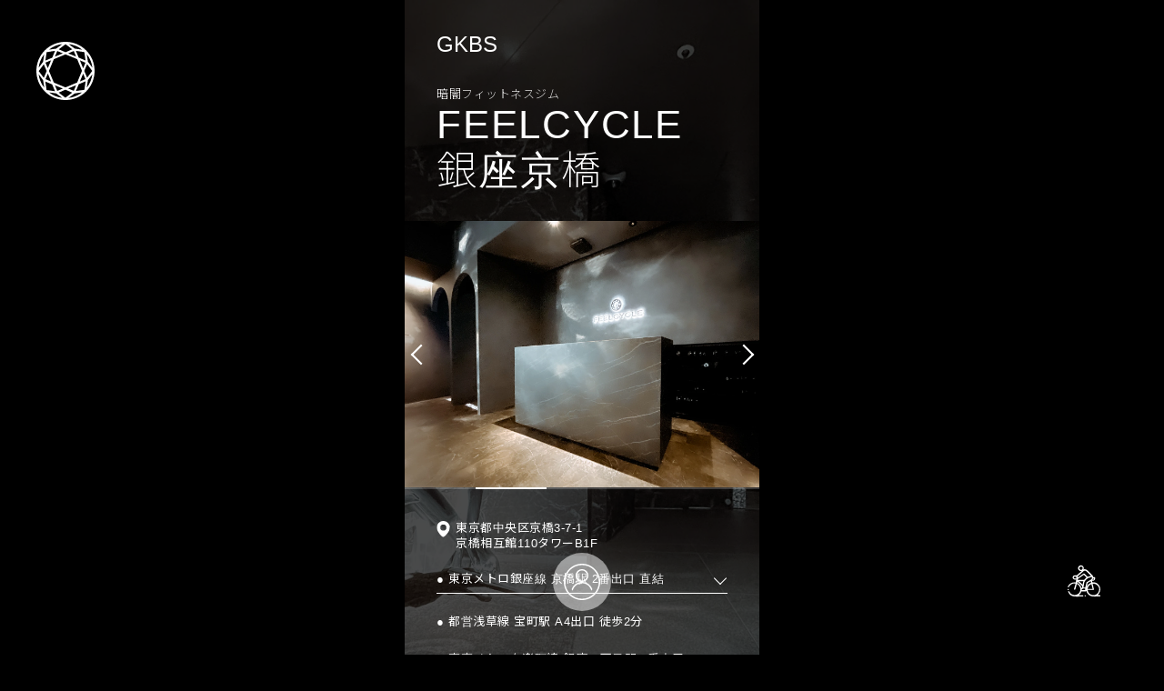

--- FILE ---
content_type: text/html; charset=UTF-8
request_url: https://feelcycle.com/studios/gkbs/
body_size: 3981
content:
<!DOCTYPE html>
<html lang="ja" prefix="og: http://ogp.me/ns#">
<head>
<meta http-equiv="X-UA-Compatible" content="IE=edge">
<meta charset="utf-8">
<meta name="viewport" content="width=device-width">
<title>銀座京橋店｜暗闇フィットネス FEELCYCLE｜京橋駅、宝町駅、銀座一丁目駅</title>
<meta name="description" content="暗京橋駅2番出口から直結の暗闇フィットネスジム。​暗闇×音楽×バイクで楽しく痩せる。お得なトライアル実施中。​" />
<meta name="Keywords" content="" />
<meta name="format-detection" content="telephone=no" />
<link rel="canonical" href="https://www.feelcycle.com/studios/gkbs/">
<!-- OGP -->
<meta name="twitter:card" content="summary" />
<meta property="og:title" content="銀座京橋店｜暗闇フィットネス FEELCYCLE｜京橋駅、宝町駅、銀座一丁目駅" />
<meta property="og:description" content="暗京橋駅2番出口から直結の暗闇フィットネスジム。​暗闇×音楽×バイクで楽しく痩せる。お得なトライアル実施中。​" />
<meta property="og:url" content="https://www.feelcycle.com/studios/gkbs/" />
<meta property="og:type" content="article" />
<meta property="og:image" content="../../assets/images/common/ogp.png" />
<meta property="og:site_name" content="FEELCYCLE（フィールサイクル）| 暗闇バイクエクササイズ" />
<!-- icon -->
<link rel="icon" href="../../favicon.ico" sizes="128x128">
<link rel="icon" href="../../favicon.svg" sizes="any" type="image/svg+xml">
<link rel="apple-touch-icon" href="../../apple-touch-icon.png">
<!-- Google Fonts -->
<link rel="preconnect" href="https://fonts.googleapis.com">
<link rel="preconnect" href="https://fonts.gstatic.com" crossorigin>
<link rel="preload" as="style" fetchpriority="high" href="https://fonts.googleapis.com/css2?family=Noto+Sans+JP:wght@100..900&family=Roboto:ital,wght@0,100..900;1,100..900&display=swap" rel="stylesheet" />
<link rel="stylesheet" href="https://fonts.googleapis.com/css2?family=Noto+Sans+JP:wght@100..900&family=Roboto:ital,wght@0,100..900;1,100..900&display=swap" rel="stylesheet" media="print" onload='this.media="all"' />
<!-- CSS -->
<link rel="stylesheet" href="../../assets/css/styles.css">
<!-- Google Tag Manager -->
<script>(function(w,d,s,l,i){w[l]=w[l]||[];w[l].push({'gtm.start':
new Date().getTime(),event:'gtm.js'});var f=d.getElementsByTagName(s)[0],
j=d.createElement(s),dl=l!='dataLayer'?'&l='+l:'';j.async=true;j.src=
'https://www.googletagmanager.com/gtm.js?id='+i+dl;f.parentNode.insertBefore(j,f);
})(window,document,'script','dataLayer','GTM-KGCT77S');</script>
<!-- End Google Tag Manager -->
</head>
<body style="background: #000; color: #fff;">
<!-- ヘッダー自動include(↓)-->
	<main class="l-main">
		<div class="p-studios__bg"><img src="../../assets/images/studios/gkbs/studios-top-gkbs01.webp"></div>
		<section class="l-main__in">
			<h1 class="c-ttl">GKBS
				<span class="ja">
					<small>暗闇フィットネスジム</small>
					FEELCYCLE<br>銀座京橋</span>
			</h1>
			<ul class="p-studios__slide js-slide-studio">
				<li><img src="../../assets/images/studios/gkbs/studios-top-gkbs01.webp" alt="FEELCYCLE 銀座京橋 スタジオ写真"></li>
				<li><img src="../../assets/images/studios/gkbs/studios-top-gkbs02.webp" alt="FEELCYCLE 銀座京橋 スタジオ写真"></li>
				<li><img src="../../assets/images/studios/gkbs/studios-top-gkbs03.webp" alt="FEELCYCLE 銀座京橋 スタジオ写真"></li>
				<li><img src="../../assets/images/studios/gkbs/studios-top-gkbs04.webp" alt="FEELCYCLE 銀座京橋 スタジオ写真"></li>
				<li><img src="../../assets/images/studios/gkbs/studios-top-gkbs05.webp" alt="FEELCYCLE 銀座京橋 スタジオ写真"></li>
			</ul>
			<p class="p-studios__zip c-icon"><img src="../../assets/images/common/icon_pin.svg">東京都中央区京橋3-7-1<br>京橋相互館110タワーB1F</p>
			<dl class="p-studios__access">
				<dt class="js-click">● 東京メトロ銀座線 京橋駅 2番出口 直結</dt>
				<dd>銀座方面改札を出て、券売機左手にある2番出口方向に進んだところに入口があります。<br>
					銀色のバイクが目印です。<br>
					※入口は階段の手前です</dd>
			</dl>
			<p class="p-studios__access">● 都営浅草線 宝町駅 A4出口 徒歩2分</p>
			<p class="p-studios__access">● 東京メトロ有楽町線 銀座一丁目駅 7番出口<br>徒歩3分</p>
			<p class="p-studios__access">● JR各線 東京駅 5番出口 徒歩6分</p>
			<p class="p-studios__access">● 東京メトロ丸ノ内線 東京駅 5番出口 徒歩6分</p>
			<p class="p-studios__access">● 東京メトロ銀座線/丸ノ内線 銀座駅 A13番出口<br>徒歩7分</p>
			<div class="p-studios__map"><iframe src="https://www.google.com/maps/embed?pb=!1m14!1m8!1m3!1d12964.203626644217!2d139.7700801!3d35.6757485!3m2!1i1024!2i768!4f13.1!3m3!1m2!1s0x0%3A0xc0f18894b7078c9!2zRkVFTENZQ0xFIOmKgOW6p-S6rOapiw!5e0!3m2!1sja!2sjp!4v1652061325021!5m2!1sja!2sjp" width="700" height="450" frameborder="0" style="border:0" allowfullscreen></iframe></div>
		</section>
	
		<section class="l-main__in">
			<h2 class="p-studios__ttllv2">OPENING HOURS<small>営業時間</small></h2>
			<dl class="p-studios__hours">
				<dt>MON</dt>
				<dd><spna>6:30</spna><span>23:00</span></dd>
				<dt>TUE</dt>
				<dd><spna>6:30</spna><span>23:00</span></dd>
				<dt>WED</dt>
				<dd><spna>6:30</spna><span>23:00</span></dd>
				<dt>THU</dt>
				<dd><spna>6:30</spna><span>23:00</span></dd>
				<dt>FRI</dt>
				<dd>CLOSED</dd>
				<dt>SAT</dt>
				<dd><spna>7:00</spna><span>21:30</span></dd>
				<dt>SUN</dt>
				<dd><spna>7:00</spna><span>21:30</span></dd>
			</dl>
			<p class="c-attention">祝日は日曜日の営業時間に準じます。／原則上記スケジュールとなりますが、変更となる場合もあります。／詳細はマイページのレッスンスケジュールよりご確認下さい。</p>
		</section>
	
		<section class="l-main__in">
			<h2 class="p-studios__ttllv2">EQUIPMENT<small>設備情報</small></h2>
			<ul class="p-studios__iconlist">
				<li><img src="../../assets/images/studios/icon_locker.svg">鍵付き<br>ロッカー</li>
				<li><img src="../../assets/images/studios/icon_shower-room.svg">シャワー<br>ルーム</li>
				<li><img src="../../assets/images/studios/icon_shampoo-and-body-soap.svg">シャンプー・<br>ボディソープ</li>
				<li><img src="../../assets/images/studios/icon_hair-dryer.svg">ヘアドライヤー</li>
				<li><img src="../../assets/images/studios/icon_dedicated-shoes.svg">専用シューズ</li>
			</ul>
		</section>
	
		<section class="l-main__in">
			<h2 class="p-studios__ttllv2">LESSON ITEM<small>レッスン用品/販売アイテム</small></h2>
			<ul class="p-studios__iconlist">
				<li><img src="../../assets/images/studios/icon_workout-cloth.svg"><small>レンタル</small>レッスンウェア<br>¥455<small class="price">(税込¥500)</small></li>
				<li><img src="../../assets/images/studios/icon_hand-towel.svg"><small>レンタル</small>フェイスタオル<br>¥150<small class="price">(税込¥165)</small></li>
				<li><img src="../../assets/images/studios/icon_bath-towel.svg"><small>レンタル</small>バスタオル<br>¥200<small class="price">(税込¥220)</small></li>
				<li><img src="../../assets/images/studios/icon_socks.svg">ソックス<br>¥200<small class="price">(税込¥220)</small></li>
				<li><img src="../../assets/images/studios/icon_mineral-water.svg">ミネラルウォーター<br>¥100<small class="price">(税込¥108)</small></li>
				<li><img src="../../assets/images/studios/icon_hairband.svg">ヘアゴム<br>¥100<small class="price">(税込¥110)</small></li>
			</ul>
			<dl class="p-studios__subscription">
				<dt>レンタル<br>サブスクリプション</dt>
				<dd>月額制でレンタルアイテムを<br>月30アイテムまで利用できます。</dd>
				<dd class="price">¥2,700 /月<small>(税込¥2,970)</small></dd>
				<dd class="link"><a href="https://m.feelcycle.com/mypage" target="_blank">購入はこちら。ログインが必要です。</a></dd>
			</dl>
		</section>
	
		<section class="l-main__in">
			<h2 class="p-studios__ttllv2">PRICE<small>料金</small></h2>
			<table class="p-studios__price">
				<tbody>
					<tr>
						<th>マンスリー30</th>
						<td>¥19,800 / 月<small>(税込¥21,780)</small><sup>*</sup></td>
					</tr>
					<tr>
						<th>マンスリー15</th>
						<td>¥14,800 / 月<small>(税込¥16,280)</small><sup>*</sup></td>
					</tr>
					<tr>
						<th>マンスリー8</th>
						<td>¥12,800 / 月<small>(税込¥14,080)</small><sup>*</sup></td>
					</tr>
					<tr>
						<th>チケット</th>
						<td>-</td>
					</tr>
				</tbody>
			</table>
			<p class="c-attention">*ず～っと割適用時の料金です。詳しくは<a href="../../lp/campaign/longterm/" target="_blank">こちら</a>。</p>
			<p class="c-attention">*ず～っと割を適用しない場合、上記に2,200円（税込）を上乗せした価格となります。​</p>
			<p class="c-attention">※運営管理費として毎月660円（税込）を頂戴いたします。</p>
			<p class="c-attention">※メンバー登録無しで1回 6,000円（税込）で体験することも可能です。詳細は<a href="../../faq/faq_02/" target="_blank">FAQ</a>をご確認ください。</p>
			<p class="c-attention">※チケット会員は銀座京橋のレッスンを受講することはできません。</p>
			<p class="c-attention">※他店利用チケットで銀座京橋のレッスンを受講することはできません。</p>
			<ul class="c-btnlist p-studios__btn">
				<li class="red"><a href="https://m.feelcycle.com/lp/campaign/web.html?utm_source=studios&utm_medium=referral&utm_content=button-01&utm_campaign=studios_referral_button-01_240202-02" target="_blank"><span>TRIAL</span>入会をご検討の方</a></li>
			</ul>
		</section>
	
		<section class="l-main__in">
			<h2 class="p-studios__ttllv2">OTHER<br>STUDIOS / SHOPS<small>周辺スタジオ</small></h2>
			<ul class="p-studios__other js-slide-studio">
				<li>
					<a href="../gnz/">
						<img src="../../assets/images/studios/gnz/other-studios-gnz.webp" alt="FEELCYCLE 銀座 スタジオ写真">
					<span class="en">GNZ</span>
					<strong>FEELCYCLE<br>銀座</strong>
					<span class="zip"><img src="../../assets/images/common/icon_pin.svg">東京都中央区銀座5-8-9<br>BINO銀座 B2F</span>
					</a>
				</li>
				<li>
					<a href="../sdm/">
						<img src="../../assets/images/studios/sdm/other-studios-sdm.webp" alt="FEELCYCLE 汐留 スタジオ写真">
					<span class="en">SDM</span>
					<strong>FEELCYCLE<br>汐留</strong>
					<span class="zip"><img src="../../assets/images/common/icon_pin.svg">東京都港区東新橋1-9-1<br>東京汐留ビルディング 2F</span>
					</a>
				</li>
				<li>
					<a href="../uen/">
						<img src="../../assets/images/studios/uen/other-studios-uen.webp" alt="FEELCYCLE 上野 スタジオ写真">
					<span class="en">UEN</span>
					<strong>FEELCYCLE<br>上野</strong>
					<span class="zip"><img src="../../assets/images/common/icon_pin.svg">東京都台東区上野4-9-6<br>ナガフジビル本館 B1F</span>
					</a>
				</li>
			</ul>
			<ol class="c-pan">
				<li><a href="../">STUDIO</a></li>
				<li><a href="../#tokyo">東京</a></li>
				<li>FEELCYCLE 銀座京橋</li>
			</ol>	
		</section>
	</main>
  <!-- フッター自動include(↑)　固定メニューinclude(→)--><include-fixedmenu></include-fixedmenu>

	<script src="https://ajax.googleapis.com/ajax/libs/jquery/3.7.1/jquery.min.js" type="text/javascript"></script>
	<script src="../../assets/js/common.js" type="text/javascript"></script>
  <script src="../../assets/js/include.js" type="text/javascript"></script>
	<script src="../../assets/js/slick.min.js" type="text/javascript"></script>
	<script src="../../assets/js/studio.js" type="text/javascript"></script>
</body>
</html>

--- FILE ---
content_type: text/html; charset=UTF-8
request_url: https://feelcycle.com/_includes/header.html
body_size: 524
content:
<header class="header">
  <div class="header_inner">
    <p class="header_logo"><a href="/#"><img src="/assets/img/logo-symbol.svg" alt="FEELCYCLE"/></a></p>
    <nav class="header_nav">
      <div class="header_navMypage">
        <nav class="fixedmenu_nav">
          <ul class="fixedmenu_navList">
            <li><a class="fixedmenu_btn" href="https://m.feelcycle.com/mypage" target="_blank"><span class="fixedmenu_btnInner"><span class="fixedmenu_btnIcon"><img src="/assets/img/icon-mypage.svg" alt=""></span><span class="fixedmenu_btnTitle">MY PAGE</span></span></a></li>
          </ul>
        </nav>
      </div>
    </nav>
  </div>
</header>

--- FILE ---
content_type: text/html; charset=UTF-8
request_url: https://feelcycle.com/_includes/footer.html
body_size: 3163
content:

<footer class="footer">
  <button class="trial" type="button" id="trialMenuOpen">
    <div class="trial_inner">
      <div class="trial_icon">
        <figure class="trial_iconImage"><svg viewBox="0 0 50 50" xmlns="http://www.w3.org/2000/svg">
            <g transform="scale(-1,1)" transform-origin="center">
              <path d="M24 47.3c.2.3.1.7-.1.9-.1.2-.3.3-.4.3l-.1.1h-.2c-.3 0-.8-.3-.9-.6-.2-.4 0-.7.1-.9l.1-.1c.1-.1.3-.3.7-.3.2 0 .6.2.8.6zm25.2-6.2c.1.5-.4 1.3-.7 1.9l-.2.2c-2.6 4.9-7.2 5.6-11.7 5.6h-1.8c-1.2 0-2.4 0-3.6-.1-1.5-.1-3-.1-4.1 0-.5 0-.8-.3-.9-.6-.2-.5-.1-.8.2-1v-.2h6.7v-.2l-.2-.1c-.1-.1-.2-.1-.3-.2s-.2-.1-.3-.2c-1.6-1.4-2.7-3.2-3.2-5.3h-6.7c-.6-.1-.8-.3-1-.8l-.1-.2v.1c-1 4.9-5.2 8.5-10.3 8.7h-1c-.4 0-.8.1-1.2.1-1 0-2 0-3-.1s-1.9-.1-3-.1H1c-.3 0-.8-.2-.9-.5v-.2c0-.2 0-.5.1-.8l.1-.1.4-.4h3.9l-.1-.1C2.2 44.8.7 42.2.2 39.3c-.4-3 .4-6.1 2.3-8.4 1.7-2.2 4.2-3.6 7-3.9H11c.9 0 1-.1 1.1-.1l.1-.1.5-2h-.6c-2.4 0-4-1.3-4.2-3.5-.1-.7-.1-1.5.3-1.9.2-.4.7-.4 1.3-.4h1.4c.1-.7.3-1.7.9-2.4 1.3-1.2 2.6-2.5 3.7-3.7 1.2-1.3 2.6-2.8 4.2-4.1 1-1 2.4-1.6 4-1.8.8 0 1.5.2 2.2.4l.1.3-.1-.1c-.7-1.4-.7-3 0-4.3.7-1.4 2.1-2.2 3.8-2.2 1.3 0 2.5.6 3.4 1.6 1 1.3 1.3 3 .6 4.5-.6 1.5-2.1 2.5-3.8 2.6h-1.4l7.4 6.5c.6.1 1.2.1 1.9.1 1.7 0 3.4 0 4.2 2 .4 1 .4 2-.2 2.9-.8 1.1-2.1 1.7-3.5 1.7-.3 0-.5 0-.9-.1-.2 0-.4-.2-.4-.2-.1-.1-.1-.1-.2-.1v.1c0 .1.1.3.1.5.1 1.3.4 2.7.8 4 .7-.1 1.3-.1 1.9-.1 3.6-.1 7.1 1.8 9.2 4.9.9 1.3.9 1.9.9 2.1 0 .4-.3.5-.4.5l-.1.1H49c-.8 0-1-.4-1.2-1.1l-.5-.6c-1.1-1.7-4-4.1-6.2-4.1H38l-.1.2 2.3 8.1c.2.3 0 .7-.2.9s-.5.3-.8.3h-.4c-.4-.2-.6-.8-.7-1v-.1s-.1-.1-.1-.2c-.5-1.5-.8-2.8-1.1-3.9l-.1-.6c-.2-1-.5-2-.8-3-2.2.9-3.9 2.5-4.8 4.7-.9 2.1-.9 4.5-.1 6.6.2.6.6 1.4 1.2 2.2 1.6 2.1 4.3 3.4 7 3.4 3.1 0 5.9-1.6 7.5-4.3l.3-.6c.1-.2.5-1.1 1-1.1.1 0 .3 0 .5.1.4 0 .6.3.6.5zm-37.4-12l-2.3.1c-1.2.2-2.3.6-3.3 1.1-2 1.2-3.5 3.1-4.1 5.3-.6 2.3-.2 4.6 1 6.7s3.1 3.5 5.4 4.1c2.2.6 4.6.2 6.6-1 2.5-1.4 4-3.9 4.3-6.7v-.1h-9.1l-.1-.1c-.3-.3-.4-.6-.4-.9zm11.3 9.7h5.4v-.1c-.2-.7-.7-1.4-1.4-1.7-.3-.2-.5-.3-.9-.4h-3.1zm11.6-12.5l-7 6.4c-.2 1 .1 2 .3 2.7.2.2.5.3.8.3.8-3.5 3.3-6.4 6.5-7.7l-.3-1.7zm-20-3.2c1 .7 2 1.2 2.8 1.7 1.2.6 2.2 1.3 3.5 2.1l.1.1 1.9 7.9h2.8c-.2-.7-.3-1.6-.4-2.4-.1-.4-.1-.8-.2-1.2-.1-1.4-.4-2.8-.7-4.1-.6-2.1-2.1-3.5-3.5-4.8l-.6-.6c-.4-.4-.8-.7-1.1-1.1l-6.5-1.8c-.4 1.6.3 3.4 1.9 4.2zm19.8-5.3L26 10.3c-1.3-1.3-3.4-1.3-4.8-.1l-7 7 5.3 1.4 5-4.9.7-.3 9.3 6.6zm0 4.7v-.4l-9.3-6.6-4 4 3.5 3.7h9.7c.2-.2.2-.4.1-.6zm-8.6 2.7c.4 1.3.7 2.7.9 4.2 0 .2.1.4.1.6s0 .4.1.5v.1l6-5.4zm-6 7.1l.7 1.5h.1L19.4 28l-4.8-2.8-.5 2.6c2.6.8 4.5 2.4 5.8 4.5zm-6.2-2.6L11.8 37h7.6c-.4-3.3-2.6-6.2-5.7-7.3zm-3.9-8.3c0 .5.2 1 .5 1.4.4.4.9.6 1.5.6h.3l-1-2.1zm27.3-.1c.2-.1.6-.2.9-.2h.8c.5.1 1.1-.2 1.4-.5.3-.4.4-.9.2-1.5-.1-.3-.4-.7-.8-.8h-2.8v3.6l.1-.1v-.2zM29.9 8c1.2-.2 2.1-1.3 2.1-2.5 0-1.3-1.1-2.4-2.4-2.4h-.4c-.6 0-1.2.3-1.6.8S27 5 27.1 5.6c0 1.4 1 2.4 2.4 2.4zm19.2 29.1c-.5 0-.9.4-.9 1 0 .3.2.8.8.9l.3.1.2-.1c.3-.1.7-.4.7-1-.1-.3-.5-.9-1.1-.9z" />
            </g>
          </svg>
        </figure>
        <!-- <p class="trial_iconText">TRIAL</p> -->
      </div>
      <p class="trial_title"><em>TRIAL</em>&<em>ReTURN</em><br>CAMPAIGN IS HERE</p>
    </div>
  </button>
  <aside class="trialmenu" id="trialMenu">
    <div class="trialmenu_wrapper">
      <div class="trialmenu_inner">
        <div class="trialmenu_title">
          <p class="trialmenu_titleHead">WELCOME &amp; WELCOME BACK!</p>
        </div>
        <ul class="trialmenu_list">
          <li><a href="https://m.feelcycle.com/lp/campaign/web.html?utm_source=feelcycle&amp;utm_medium=top&amp;utm_campaign=feelcycle_top_trialbanner_250225" target="_blank"><img src="/common/images/campaign_banner_top.jpg" alt="トライアルキャンペーン"></a></li>
          <li><a href="https://m.feelcycle.com/lp/campaign/restart/index.html?utm_source=feelcycle&amp;utm_medium=top&amp;utm_campaign=feelcycle_top_restartbanner_250225&amp;_gl=1*1paxps9*_gcl_au*MjE0MzY2ODY2MS4xNzQyNzgzMTQ0*_ga*NTc3MzA0NDk3LjE3NDI3ODMxNDQ.*_ga_SPCRD38GYG*MTc0NDY4MTQ3Ni4xMy4xLjE3NDQ2ODI3NTQuNDkuMC4w*_ga_9JFCF5254Z*MTc0NDY4MTQ3Ni4xMy4xLjE3NDQ2ODI3NTQuMC4wLjA." target="_blank"><img src="/common/images/campaign_banner_sp.jpg" alt="再入会キャンペーン"></a></li>
        </ul>
        <p>あざみ野スタジオではトライアルを実施していません。<br class="sp">詳細は<a href="/studios/azn/">こちら</a></p>
      </div>
    </div>
    <div class="trialmenu_close">
      <button class="trialmenu_closeBtn" type="button" id="trialMenuClose"><img src="/assets/img/close.svg" alt="close"></button>
    </div>
  </aside>
  <div class="footer_inner">
    <nav class="menu">
      <div class="feelmenu_wrapper">
        <div class="feelmenu_inner">
          <a class="feelmenu_title" href="/#">FEEL</a>
          <div class="feelmenu_border">
            <svg class="pc" xmlns="http://www.w3.org/2000/svg" viewBox="0 0 120 592">
              <path stroke="#fff" d="M 0,592 L 120,0"></path>
            </svg>
            <svg class="sp" xmlns="http://www.w3.org/2000/svg" viewBox="0 0 592 120">
              <path stroke="#fff" d="M 0,120 L 592,0"></path>
            </svg>
          </div>
          <ul class="feelmenu_list">
            <li>
              <div class="feelmenu_listInner"><a class="feelmenu_title" href="/#STYLE-KV"><span>YOUR</span>STYLE</a>
                <div class="feelmenu_anchor">
                  <ul class="feelmenu_anchorList">
                    <li><a class="btn" href="/#STYLE-WHATS">ABOUT FEELCYCLE</a></li>
                    <li><a class="btn" href="/morefeel/">MORE FEEL<small>（トピックス）</small></a></li>
                    <li><a class="btn" href="https://onlinestore.feelcycle.com/?utm_source=FEELCYCLE&amp;utm_medium=referral&amp;utm_content=Header&amp;utm_campaign=FEELCYCLE_referral_Header/" target="_blank">ONLINE STORE</a></li>
                  </ul>
                </div>
              </div>
            </li>
            <li>
              <div class="feelmenu_listInner"><a class="feelmenu_title" href="/#FIT-KV"><span>YOUR</span>FIT</a>
                <div class="feelmenu_anchor">
                  <ul class="feelmenu_anchorList">
                    <li><a class="btn" href="/studios/">STUDIOS</a></li>
                    <li><a class="btn" href="/price/">PRICE</a></li>
                    <li><a class="btn" href="/instructor/">INSTRUCTORS</a></li>
                    <li><a class="btn" href="/program/">PROGRAMS</a></li>
                    <li><a class="btn" href="https://feelanywhere.com/" target="_blank">FEEL ANYWHERE</a></li>
                    <li><a class="btn" href="https://feelcycle-luster.com/" target="_blank">LUSTER</a></li>
                  </ul>
                </div>
              </div>
            </li>
            <li>
              <div class="feelmenu_listInner"><a class="feelmenu_title" href="/#SOUND-KV"><span>YOUR</span>SOUND</a>
                <div class="feelmenu_anchor">
                  <ul class="feelmenu_anchorList">
                    <li><a class="btn" href="/music/">PLAYLIST</a></li>
                    <li><a class="btn" href="/#SOUND-FEATURES">COLLABORATION</a></li>
                  </ul>
                </div>
              </div>
            </li>
          </ul>
        </div>
        <div class="feelmenu_footer">
          <div class="feelmenu_footerInner">
            <ul class="feelmenu_footerList">
              <li><a class="btn--bgwhite" href="https://m.feelcycle.com/lp/campaign/web.html?utm_source=feelcycle&utm_medium=header&utm_campaign=feelcycle_header_250225" target="_blank">
                  <p class="btn_title"><span class="btn_titleEn">TRIAL</span></p></a></li>
              <li><a class="btn--bgwhite" href="https://m.feelcycle.com/lp/campaign/restart/index.html?utm_source=feelcycle&utm_medium=banner&utm_campaign=feelcycle_top_restartbanner_250225" target="_blank">
                  <p class="btn_title"><span class="btn_titleEn">ReTURN</span></p></a></li>
              <li><a class="btn" href="/faq/">
                  <p class="btn_title"><span class="btn_titleEn">FAQ</span></p></a></li>
              <li><a class="btn" href="https://m.feelcycle.com/mypage" target="_blank">
                  <p class="btn_title"><span class="btn_titleEn">MY PAGE</span></p></a></li>
            </ul>
          </div>
        </div>
      </div>
      <div class="menu_footer">
        <div class="menu_footerInner">
          <div class="menu_logo"><a href="/#"><img src="/assets/img/logo.svg" alt="FEELCYCLE"/></a></div>
          <div class="menu_footerSitemap">
            <nav class="sitemap">
              <ul class="sitemap_list">
                <li><a href="/company/">会社概要</a></li>
                <li><a href="/privacy/">プライバシーポリシー</a></li>
                <li><a href="/accept/">個人情報の取り扱いについて</a></li>
                <li><a href="/policy/">サイトご利用上の注意</a></li>
                <li><a href="/law/">特定商取引法に基づく表示</a></li>
                <li><a href="https://m.feelcycle.com/facility-terms" target="_blank">会員規約</a></li>
                <li><a href="https://recruit.feelconnection.co.jp/recruit/?utm_source=feelcycle&utm_medium=footer&utm_campaign=feelcycle_footer_recruit" target="_blank">RECRUIT</a></li>
              </ul>
            </nav>
          </div>
          <p class="menu_footerCopyright"><small class="copyright">Copyright &copy; FEEL CONNECTION Inc. All Rights Reserved.</small></p>
        </div>
      </div>
    </nav>
  </div>
</footer>

--- FILE ---
content_type: text/html; charset=UTF-8
request_url: https://feelcycle.com/_includes/fixedmenu.html
body_size: 991
content:

<div class="fixedmenu">
  <div class="fixedmenu_inner">
    <nav class="fixedmenu_nav" id="fixNav">
      <div class="fixedmenu_navFeelmenu">
        <button class="fixedmenu_btn is-static" type="button" id="feelMenuOpen"><span class="fixedmenu_btnInner--feel"><span class="fixedmenu_btnIcon"><img src="/assets/img/logo-symbol.svg" alt="FEEL"/></span></span></button>
      </div>
      <ul class="fixedmenu_navList"></ul>
    </nav>
  </div>
</div>
<aside class="feelmenu is-hidden" id="feelMenu">
  <div class="feelmenu_wrapper">
    <div class="feelmenu_header">
      <a class="center" href="/#"><img src="/assets/img/logo.svg" alt="FEELCYCLE"/></a>
      <a class="left" href="/#"><img class="left" src="/assets/img/logo-type2.svg" alt="FEELCYCLE"/></a>
    </div>
    <div class="feelmenu_inner">
      <a class="feelmenu_title" href="/#">FEEL</a>
      <div class="feelmenu_border">
        <svg class="pc" xmlns="http://www.w3.org/2000/svg" viewBox="0 0 120 592">
          <path stroke="#fff" d="M 0,592 L 120,0"></path>
        </svg>
        <svg class="sp" xmlns="http://www.w3.org/2000/svg" viewBox="0 0 592 120">
          <path stroke="#fff" d="M 0,120 L 592,0"></path>
        </svg>
      </div>
      <ul class="feelmenu_list">
        <li>
          <div class="feelmenu_listInner"><a class="feelmenu_title" href="/#STYLE-KV"><span>YOUR</span>STYLE</a>
            <div class="feelmenu_anchor">
              <ul class="feelmenu_anchorList">
                <li><a class="btn" href="/#STYLE-WHATS">ABOUT FEELCYCLE</a></li>
                <li><a class="btn" href="/morefeel/">MORE FEEL<small>（トピックス）</small></a></li>
                <li><a class="btn" href="https://onlinestore.feelcycle.com/?utm_source=FEELCYCLE&amp;utm_medium=referral&amp;utm_content=Header&amp;utm_campaign=FEELCYCLE_referral_Header/" target="_blank">ONLINE STORE</a></li>
              </ul>
            </div>
          </div>
        </li>
        <li>
          <div class="feelmenu_listInner"><a class="feelmenu_title" href="/#FIT-KV"><span>YOUR</span>FIT</a>
            <div class="feelmenu_anchor">
              <ul class="feelmenu_anchorList">
                <li><a class="btn" href="/studios/">STUDIOS</a></li>
                <li><a class="btn" href="/price/">PRICE</a></li>
                <li><a class="btn" href="/instructor/">INSTRUCTORS</a></li>
                <li><a class="btn" href="/program/">PROGRAMS</a></li>
                <li><a class="btn" href="https://feelanywhere.com/" target="_blank">FEEL ANYWHERE</a></li>
                <li><a class="btn" href="https://feelcycle-luster.com/" target="_blank">LUSTER</a></li>
              </ul>
            </div>
          </div>
        </li>
        <li>
          <div class="feelmenu_listInner"><a class="feelmenu_title" href="/#SOUND-KV"><span>YOUR</span>SOUND</a>
            <div class="feelmenu_anchor">
              <ul class="feelmenu_anchorList">
                <li><a class="btn" href="/music/">PLAYLIST</a></li>
                <li><a class="btn" href="/#SOUND-FEATURES">COLLABORATION</a></li>
              </ul>
            </div>
          </div>
        </li>
      </ul>
    </div>
    <div class="feelmenu_footer">
      <div class="feelmenu_footerInner">
        <ul class="feelmenu_footerList">
          <li><a class="btn--bgwhite" href="https://m.feelcycle.com/lp/campaign/web.html?utm_source=feelcycle&utm_medium=header&utm_campaign=feelcycle_header_250225" target="_blank">
              <p class="btn_title"><span class="btn_titleEn">TRIAL</span></p></a></li>
          <li><a class="btn--bgwhite" href="https://m.feelcycle.com/lp/campaign/restart/index.html?utm_source=feelcycle&utm_medium=banner&utm_campaign=feelcycle_top_restartbanner_250225" target="_blank">
              <p class="btn_title"><span class="btn_titleEn">ReTURN</span></p></a></li>
          <li><a class="btn" href="/faq/">
              <p class="btn_title"><span class="btn_titleEn">FAQ</span></p></a></li>
          <li><a class="btn" href="https://m.feelcycle.com/mypage" target="_blank">
              <p class="btn_title"><span class="btn_titleEn">MY PAGE</span></p></a></li>
        </ul>
        <div class="feelmenu_close">
          <button class="feelmenu_closeBtn" type="button" id="feelMenuClose"><img src="/assets/img/close.svg" alt="close"/></button>
        </div>
      </div>
    </div>
  </div>
</aside>

--- FILE ---
content_type: text/css
request_url: https://feelcycle.com/assets/css/styles.css
body_size: 12859
content:
html{box-sizing:border-box;-webkit-text-size-adjust:100%;word-break:normal;tab-size:4}*,::before,::after{background-repeat:no-repeat;box-sizing:inherit}::before,::after{text-decoration:inherit;vertical-align:inherit}*{padding:0;margin:0}hr{overflow:visible;height:0;color:inherit}details,main{display:block}summary{display:list-item}small{font-size:80%}[hidden]{display:none}abbr[title]{border-bottom:none;text-decoration:underline;-webkit-text-decoration:underline dotted;text-decoration:underline dotted}a{background-color:rgba(0,0,0,0)}a:active,a:hover{outline-width:0}code,kbd,pre,samp{font-family:monospace,monospace}pre{font-size:1em}b,strong{font-weight:bolder}sub,sup{font-size:75%;line-height:0;position:relative;vertical-align:baseline}sub{bottom:-0.25em}sup{top:-0.5em}table{border-color:inherit;text-indent:0}iframe{border-style:none}input{border-radius:0}[type=number]::-webkit-inner-spin-button,[type=number]::-webkit-outer-spin-button{height:auto}[type=search]{-webkit-appearance:textfield;outline-offset:-2px}[type=search]::-webkit-search-decoration{-webkit-appearance:none}textarea{overflow:auto;resize:vertical}button,input,optgroup,select,textarea{font:inherit}optgroup{font-weight:bold}button{overflow:visible}button,select{text-transform:none}button,[type=button],[type=reset],[type=submit],[role=button]{cursor:pointer}button::-moz-focus-inner,[type=button]::-moz-focus-inner,[type=reset]::-moz-focus-inner,[type=submit]::-moz-focus-inner{border-style:none;padding:0}button:-moz-focusring,[type=button]::-moz-focus-inner,[type=reset]::-moz-focus-inner,[type=submit]::-moz-focus-inner{outline:1px dotted ButtonText}button,html [type=button],[type=reset],[type=submit]{-webkit-appearance:button}button,input,select,textarea{background-color:rgba(0,0,0,0);border-style:none}a:focus,button:focus,input:focus,select:focus,textarea:focus{outline-width:0}select{-moz-appearance:none;-webkit-appearance:none}select::-ms-expand{display:none}select::-ms-value{color:currentColor}legend{border:0;color:inherit;display:table;max-width:100%;white-space:normal;max-width:100%}::-webkit-file-upload-button{-webkit-appearance:button;color:inherit;font:inherit}[disabled]{cursor:default}img{border-style:none}progress{vertical-align:baseline}[aria-busy=true]{cursor:progress}[aria-controls]{cursor:pointer}[aria-disabled=true]{cursor:default}html{scroll-behavior:smooth}html:has(body.is-fixed){overscroll-behavior:none}body{background:#000;color:#fff;font-family:"Helvetica Neue","Helvetica",Arial,"Noto Sans JP",sans-serif}body.is-fixed{overflow:hidden;overflow:clip;overscroll-behavior:none}a{color:inherit;text-decoration:none}button{appearance:none;color:inherit}em{font-style:normal}img{max-width:100%}figure img{width:100%}ul,ol{list-style:none}main{width:100%;overflow:hidden}.btn,.btn--bgwhite{display:block;padding:12px 24px;width:100%;height:100%;border:1px solid #fff;border-radius:9999px;color:#fff}@media screen and (max-width: 1024px){.btn,.btn--bgwhite{padding:8px 16px}}@media(hover: hover){.btn,.btn--bgwhite{transition:opacity .5s ease}.btn:hover,.btn--bgwhite:hover{opacity:.5}}.btn--bgwhite{background:#fff;color:#000}.btn_title{display:flex;flex-wrap:wrap;align-items:center;line-height:1.1}.btn_titleEn{font-size:18px;font-weight:400;letter-spacing:.08em;overflow-wrap:anywhere}@media screen and (max-width: 1024px){.btn_titleEn{font-size:min(3.56234vw,14px)}}.btn_titleJa{flex-shrink:0;margin-left:auto;font-size:14px;font-weight:400}@media screen and (max-width: 1024px){.btn_titleJa{font-size:min(3.56234vw,14px)}}@media screen and (min-width: 1025px){.sp{display:none !important}}@media screen and (max-width: 1024px){.pc{display:none !important}}.header{width:100%;position:fixed;top:0;left:0;pointer-events:none;z-index:999}.header_inner{padding:64px 64px;position:relative}@media screen and (max-width: 1024px){.header_inner{padding:24px 24px}}.header_logo,.header_logo--top{pointer-events:auto;width:64px;height:64px;opacity:0;pointer-events:none}@media screen and (min-width: 1025px){.header_logo,.header_logo--top{position:absolute;top:calc(50% - 32px + 14.5px);left:40px;z-index:1}}@media screen and (max-width: 1024px){.header_logo,.header_logo--top{width:40px;height:40px}}@media screen and (min-width: 1025px){.header_logo--top{top:calc(50% - 32px)}}@media screen and (max-width: 1024px){.header_logo--top{margin:0 auto 24px}}.header_nav{position:relative}.header_navBtn{display:block;padding:24px 24px;width:102px;height:70px;line-height:0;pointer-events:auto}@media screen and (max-width: 1024px){.header_navBtn{padding:12px 12px;width:66px;height:34px}}.header_navBtn img,.header_navBtn svg{display:block;width:100%;height:100%}@media(hover: hover){.header_navBtn{transition:opacity .5s ease}.header_navBtn:hover{opacity:.5}}.header_navTopmenu{pointer-events:auto}.header_navMypage{position:fixed;bottom:48px;left:50%;transform:translateX(-50%)}@media screen and (max-width: 1024px){.header_navMypage{bottom:24px}}.footer{background-color:#000}.footer_inner,.footer_inner--top{width:100%;min-height:100vh;min-height:100dvh}.footer_inner--top{padding-top:156px}.footer .feelmenu_wrapper{overflow:visible;min-height:calc(100vh - 110px)}@media screen and (max-width: 1024px){.footer_inner,.footer_inner--top{height:auto;min-height:100vh;min-height:100dvh;padding-top:7.5%;padding-bottom:20vw}.footer_inner--top{padding-top:129px}.footer .feelmenu_wrapper{min-height:auto}}.menu{display:flex;justify-content:center;align-items:center;flex-direction:column;width:100%;color:#fff;position:relative}.menu_logo{margin:40px 0;width:314px;max-width:100%}.menu_logo a{display:block}@media screen and (max-width: 1024px){.menu_logo{width:200px}}@media screen and (min-width: 1025px){.menu_logo{margin-top:0}}.menu_logo img{width:100%;display:block}.menu_inner{margin:60px auto 0;width:100%;max-width:1000px}@media screen and (max-width: 1024px){.menu_inner{margin:0 auto;max-width:100%}}.menu_title{flex-shrink:0;display:block;margin-bottom:.5em;font-size:28px;font-weight:500;line-height:1;letter-spacing:.04em;position:relative;color:#787884}@media screen and (min-width: 1025px){.menu_title{font-size:28px}}@media screen and (max-width: 1024px){.menu_title{font-size:28px}}.menu_title span{margin-right:.5em;font-size:20px;font-weight:300;letter-spacing:.1em}@media screen and (min-width: 1025px){.menu_title span{display:block;font-size:20px;position:absolute;top:-25px;left:0}}@media screen and (max-width: 1024px){.menu_title span{display:inline-block;font-size:20px}}.menu_title b{font-weight:700}@media screen and (max-width: 1024px){.menu_title b{display:block}}.menu_list{width:100%;position:relative}@media screen and (min-width: 1025px){.menu_list{display:flex;justify-content:space-between;margin:0 auto;max-width:1000px}}@media screen and (max-width: 1024px){.menu_list>li+li{margin-top:30px}}@media(hover: hover){.menu_list a{transition:opacity .5s ease}.menu_list a:hover{opacity:.5}}@media screen and (min-width: 1025px){.menu_listInner{padding:25px 0 0}}.menu_anchor{flex-grow:1}@media screen and (max-width: 1024px){.menu_anchor{margin-top:10px}}.menu_anchorList{display:flex;align-items:center;flex-wrap:wrap;gap:10px;gap:max(.595vw,10px);width:100%}@media screen and (min-width: 1025px){.menu_anchorList{flex-direction:column;align-items:flex-start;gap:20px}}.menu_anchorList>li{font-size:18px;font-weight:300;line-height:1.1;letter-spacing:.08em;overflow-wrap:anywhere;width:100%}@media screen and (max-width: 1024px){.menu_anchorList>li{font-size:15px;width:auto}}.menu_footer{flex-shrink:0;width:100%}@media screen and (max-width: 1024px){.menu_footer{margin-top:20px}}.menu_footerInner{display:flex;flex-direction:column;justify-content:center;align-items:center;padding:0 0 48px}@media screen and (max-width: 1024px){.menu_footerInner{padding:0 0 24px}}.menu_footerList{display:flex;justify-content:center;align-items:center;flex-wrap:wrap;width:100%;padding:48px 0 64px;gap:min(2.38vw,40px) min(2.38vw,40px)}@media screen and (max-width: 1024px){.menu_footerList{padding:20px 0;gap:10px;gap:max(.595vw,10px)}}.menu_footerList>li{width:320px;width:min(19.05vw,320px);min-width:200px}@media(max-width: 767px){.menu_footerList>li{min-width:48%}}.menu_footerSitemap{padding:24px 0}.fixedmenu{width:100%;position:fixed;left:0;bottom:0;pointer-events:none;z-index:999}.fixedmenu_inner{padding:48px 48px}@media screen and (max-width: 1024px){.fixedmenu_inner{padding:24px 30px}}.fixedmenu_nav{pointer-events:none}.fixedmenu_navList,.fixedmenu_navList--end{display:flex;justify-content:center;align-items:center;gap:0 24px}@media screen and (max-width: 1024px){.fixedmenu_navList,.fixedmenu_navList--end{gap:0 12px}}.fixedmenu_navList--end{justify-content:flex-end}.fixedmenu_navList>li,.fixedmenu_navList--end>li{background:hsla(0,0%,100%,.5);border-radius:9999px;pointer-events:auto}.fixedmenu_btn{display:block;color:#fff}.fixedmenu_btnInner,.fixedmenu_btnInner--feel{display:flex;align-items:center;padding:12px 12px;width:64px;height:64px;transition:width .5s ease}.fixedmenu_btn:hover .fixedmenu_btnInner,.fixedmenu_btn:hover .fixedmenu_btnInner--feel,.fixedmenu_btn.is-active .fixedmenu_btnInner,.fixedmenu_btn.is-active .fixedmenu_btnInner--feel{width:160px}.fixedmenu_btnInner--feel{padding:0;width:64px;height:64px}@media screen and (max-width: 1024px){.fixedmenu_btnInner--feel{width:auto;height:auto}}.fixedmenu_btn:hover .fixedmenu_btnInner--feel,.fixedmenu_btn.is-active .fixedmenu_btnInner--feel{width:inherit}.fixedmenu_btnIcon{flex-shrink:0;display:inline-block;width:40px;height:40px;position:relative}.fixedmenu_btnInner--feel .fixedmenu_btnIcon{width:100%;height:100%}.fixedmenu_btnIcon img{width:100%;height:100%;display:block}.fixedmenu_btnIcon.is-notify::after{display:block;content:"";width:10px;height:10px;background:#e03939;border-radius:50%;position:absolute;top:-1px;right:-1px}.fixedmenu_btnTitle{padding:0 12px;width:100%;font-size:14px;font-weight:700;text-align:center;letter-spacing:.08em;white-space:nowrap;pointer-events:none;transition:visibility .5s ease,opacity .5s ease;visibility:hidden;opacity:0}@media screen and (max-width: 1024px){.fixedmenu_btnTitle{padding:0 0 0 12px}}.fixedmenu_btn:hover .fixedmenu_btnTitle,.fixedmenu_btn.is-active .fixedmenu_btnTitle{visibility:visible !important;opacity:1 !important}.fixedmenu_navMypage{position:absolute;top:50%;right:27.5px;transform:translateY(-50%)}.fixedmenu_navFeelmenu{position:fixed;top:46px;left:40px;pointer-events:auto}@media screen and (max-width: 1024px){.fixedmenu_navFeelmenu{top:auto;bottom:24px;left:36px;bottom:24px;width:60px;padding:10px;background:hsla(0,0%,100%,.5);border-radius:50%}}.feelmenu{width:100vw;height:100vh;height:100dvh;position:fixed;top:0;left:0;z-index:999;background:#050505;color:#fff;opacity:1;visibility:visible;transition:opacity .8s ease,visibility .8s ease}.feelmenu.is-hidden{opacity:0;visibility:hidden;transition:opacity .3s ease,visibility .3s ease}.feelmenu_wrapper{height:100%;overflow-y:scroll;overscroll-behavior:contain;display:flex;flex-direction:column}@media screen and (min-width: 1025px){.feelmenu_wrapper{justify-content:center}}.feelmenu_header{flex-shrink:0;display:flex;justify-content:center;padding:24px 24px 0;width:100%}.feelmenu_header a img{display:block;height:100%}.feelmenu_header a.center{display:block;height:70px}.feelmenu_header a.left{display:none}@media screen and (min-width: 1025px){.feelmenu_header{padding:46.5px 40px 0}.feelmenu_header a.center{display:none}.feelmenu_header a.left{display:block;width:auto;height:64px;margin-right:auto}}.feelmenu_inner{flex-grow:1;display:flex;align-items:center;padding:min(3.81vw,64px) 7.5% 0 7.5%;width:100%;height:30vw}@media screen and (max-width: 1024px){.feelmenu_inner{padding:24px 7.5% 0 7.5%;flex-direction:column;align-items:flex-start;height:auto}}.feelmenu_title{flex-shrink:0;display:block;font-size:28px;font-weight:500;line-height:1;position:relative;color:#787884}@media screen and (min-width: 1025px){.feelmenu_title{font-size:min(4.441vw,74px)}}.feelmenu_title span{margin-right:1em;font-size:12px;font-weight:300}@media screen and (min-width: 1025px){.feelmenu_title span{font-size:min(1.43vw,24px);position:absolute;top:max(-2.08vw,-35px);left:0}}@media screen and (min-width: 1025px){.feelmenu_border{aspect-ratio:120/592;height:100%;max-height:592px}.feelmenu_border img,.feelmenu_border svg{width:auto;height:100%}}@media screen and (max-width: 1024px){.feelmenu_border{aspect-ratio:592/120;margin-top:max(-10vw,-40px);width:100%}}.feelmenu_list{padding:0px min(2.38vw,40px);width:100%;position:relative}@media screen and (max-width: 1024px){.feelmenu_list>li+li{margin-top:20px}}@media(hover: hover){.feelmenu_list a{transition:opacity .5s ease}.feelmenu_list a:hover{opacity:.5}}.feelmenu_listInner{display:flex;align-items:center}@media screen and (min-width: 1025px){.feelmenu_listInner{padding:min(2.08vw,35px) 0}}@media screen and (max-width: 1024px){.feelmenu_listInner{flex-direction:column;align-items:flex-start}}.feelmenu_listInner>:first-child{margin-right:max(1.19vw,20px);width:min(20.48vw,344px)}.feelmenu_anchor{flex-grow:1}@media screen and (max-width: 1024px){.feelmenu_anchor{margin-top:10px}}.feelmenu_anchorList{display:flex;align-items:center;flex-wrap:wrap;gap:10px;gap:max(.595vw,10px);width:100%}.feelmenu_anchorList>li{font-size:15px;font-weight:300;line-height:1.1;letter-spacing:.08em;overflow-wrap:anywhere;width:auto}@media screen and (min-width: 1025px){.feelmenu_anchorList{gap:20px}.feelmenu_anchorList>li{font-size:min(1.19vw,40px)}}.feelmenu_footer{flex-shrink:0;width:100%}@media screen and (max-width: 1024px){.feelmenu_footer{margin-top:20px}}.feelmenu_footerInner{display:flex;flex-direction:column;justify-content:center;align-items:center;padding:0 7.5% 46.5px}@media screen and (max-width: 1024px){.feelmenu_footerInner{padding:0 7.5%}}.feelmenu_footerList{display:flex;justify-content:space-between;align-items:center;flex-wrap:wrap;padding:min(3.81vw,64px) 0;width:100%}@media screen and (max-width: 1024px){.feelmenu_footerList{padding:20px 0 30px;gap:10px;gap:max(.595vw,10px)}}.feelmenu_footerList>li{width:min(19.05vw,320px);min-width:200px}@media(max-width: 767px){.feelmenu_footerList>li{min-width:48%}}.feelmenu_close{pointer-events:auto;line-height:0;position:fixed;top:44px;right:44px}@media screen and (max-width: 1024px){.feelmenu_close{position:relative;top:auto;right:auto;margin-right:auto;margin-bottom:24px}}.feelmenu_closeBtn{padding:6px 6px;width:60px;height:60px}@media screen and (max-width: 1024px){.feelmenu_closeBtn{padding:12px 12px;width:48px;height:48px;background:hsla(0,0%,100%,.25);border-radius:50%}}.feelmenu_closeBtn img{width:100%}.sitemap_list{display:flex;justify-content:center;align-items:flex-start;flex-wrap:wrap;row-gap:1em}@media screen and (max-width: 1024px){.sitemap_list{flex-direction:column;align-items:center;flex-wrap:nowrap;row-gap:1.4285em}}.sitemap_list>li{font-size:14px}@media screen and (min-width: 1025px){.sitemap_list>li:not(:last-of-type)::after{display:inline-block;content:"/"}}@media screen and (max-width: 1024px){.sitemap_list>li{font-size:14px}}.sitemap_list>li>a{display:inline-block;padding:0 1em}.copyright{font-size:12px;font-weight:300}.trial{display:block;width:320px;height:64px;position:fixed;right:-200px;bottom:48px;z-index:999;transition:right .5s ease}@media screen and (max-width: 1024px){.trial{width:241px;right:-141px;bottom:24px}}.trial.is-active,.trial:hover{right:0;z-index:10000}@media screen and (max-width: 1024px){.trial.is-active,.trial:hover{right:0}}.trial_inner{display:flex;align-items:center;padding:0 40px 0 0;width:100%;height:100%;background:hsla(0,0%,100%,0);border-radius:9999px 0 0 9999px;transition:background .5s ease}.trial.is-active .trial_inner,.trial:hover .trial_inner{background:hsla(0,0%,100%,.8)}.trial_icon{flex-shrink:0;display:flex;justify-content:center;align-items:center;flex-direction:column;width:64px;height:64px;background:#000;color:#fff;border-radius:9999px;user-select:none;-webkit-user-select:none;transition:background .5s ease}.trial_icon path{fill:#fff;transition:fill .5s ease}.trial.is-active .trial_icon,.trial:hover .trial_icon{background:rgba(0,0,0,0);color:#000}.trial.is-active .trial_icon path,.trial:hover .trial_icon path{fill:#000}.trial_iconImage{margin-bottom:3px;width:36px;height:36px}.trial_iconImage img,.trial_iconImage svg{width:100%;height:100%}.trial_iconText{color:#fff;font-size:18px;font-weight:700;line-height:1;letter-spacing:.04em;transition:color .5s ease}@media screen and (max-width: 1024px){.trial_iconText{font-size:min(3.05344vw,12px)}}.trial.is-active .trial_iconText,.trial:hover .trial_iconText{color:#000}.trial_title{color:#000;font-size:18px;font-weight:700;letter-spacing:.04em;text-align:center;user-select:none;-webkit-user-select:none}@media screen and (max-width: 1024px){.trial_title{font-size:min(3.30789vw,11px)}}.trial_title em{font-size:30px}@media screen and (max-width: 1024px){.trial_title em{font-size:min(5.5vw,20px)}}.trial:not(.is-active) .trial_title{display:none}.trial:hover .trial_title{display:block !important}.trialmenu{width:100vw;height:100vh;height:100dvh;position:fixed;top:0;left:0;z-index:100003;color:#fff;opacity:0;visibility:hidden;transition:opacity .8s ease,visibility .8s ease;will-change:opacity,visibility}.trialmenu.is-open{opacity:1;visibility:visible;transition:opacity .3s ease,visibility .3s ease}.trialmenu_wrapper{width:90%;height:90%;overflow-y:auto;overscroll-behavior:contain;background:rgba(5,5,5,.9);color:#fff}@media screen and (min-width: 1025px){.trialmenu_wrapper{border-radius:20px;position:absolute;inset:0;margin:auto}}@media screen and (max-width: 1024px){.trialmenu_wrapper{width:100%;height:100%}}.trialmenu_inner{display:flex;flex-direction:column;justify-content:center;padding:90px 90px;width:100%;min-height:100%}@media screen and (max-width: 1024px){.trialmenu_inner{padding:60px 30px 120px}}.trialmenu_title{margin-bottom:72px;text-align:center}@media screen and (max-width: 1024px){.trialmenu_title{margin-bottom:40px}}.trialmenu_titleHead{font-size:56px;font-weight:300;line-height:1.5;padding-left:.05em;letter-spacing:.05em}@media screen and (max-width: 1024px){.trialmenu_titleHead{font-size:28px}}.trialmenu_titleDesc{font-size:24px;font-weight:300;line-height:1.2;padding-left:.04em;letter-spacing:.04em}@media screen and (max-width: 1024px){.trialmenu_titleDesc{font-size:16px}}.trialmenu_list{display:flex;justify-content:center;align-items:center;flex-wrap:wrap;gap:min(4.76vw,440px)}.trialmenu_list>li{width:min(26.2vw,440px)}.trialmenu_list+p{text-align:center;font-size:16px;margin-top:1em}.trialmenu_list+p a{text-decoration:underline}@media screen and (max-width: 1024px){.trialmenu_list>li{width:100%;max-width:220px}.trialmenu_list+p{font-size:12px}}@media(hover: hover){.trialmenu_list>li a{transition:opacity .5s ease}.trialmenu_list>li a:hover{opacity:.5}}.trialmenu_close{width:64px;height:64px;line-height:0;position:absolute;bottom:calc(5vh + 26px);right:calc(5vw + 26px)}@media screen and (max-width: 1024px){.trialmenu_close{right:5vw}}.trialmenu_close img{width:100%}include-fixedmenu{position:relative;z-index:100002}.l-main{padding-top:8.9743589744vw;padding-bottom:8.9743589744vw}@media screen and (min-width: 768px){.l-main{padding-top:35px;padding-bottom:35px;max-width:390px;margin-left:auto;margin-right:auto}}.l-main__in{padding-right:8.9743589744vw;padding-left:8.9743589744vw}@media screen and (min-width: 768px){.l-main__in{padding-right:35px;padding-left:35px}}.slick-slider{position:relative;display:block;box-sizing:border-box;-webkit-touch-callout:none;-webkit-user-select:none;user-select:none;touch-action:pan-y;-webkit-tap-highlight-color:rgba(0,0,0,0)}.slick-list{position:relative;overflow:hidden;display:block;margin:0;padding:0}.slick-list:focus{outline:none}.slick-list.dragging{cursor:pointer;cursor:hand}.slick-slider .slick-track,.slick-slider .slick-list{transform:translate3d(0, 0, 0)}.slick-track{position:relative;left:0;top:0;display:block;margin-left:auto;margin-right:auto}.slick-track:before,.slick-track:after{content:"";display:table}.slick-track:after{clear:both}.slick-loading .slick-track{visibility:hidden}.slick-slide{float:left;height:100%;min-height:1px;display:none}[dir=rtl] .slick-slide{float:right}.slick-slide img{display:block}.slick-slide.slick-loading img{display:none}.slick-slide.dragging img{pointer-events:none}.slick-initialized .slick-slide{display:block}.slick-loading .slick-slide{visibility:hidden}.slick-vertical .slick-slide{display:block;height:auto;border:1px solid rgba(0,0,0,0)}.slick-arrow.slick-hidden{display:none}.c-ttl{font-size:6.1538461538vw;font-weight:inherit;line-height:1.166;text-align:center}@media screen and (min-width: 768px){.c-ttl{font-size:24px;text-align:left}}.c-ttl .ja{text-align:left;display:block;font-size:11.2820512821vw;font-weight:200;letter-spacing:.04em;margin-top:8.7179487179vw}@media screen and (min-width: 768px){.c-ttl .ja{font-size:44px;margin-top:34px}}.c-ttl .ja small{font-size:3.3333333333vw;font-weight:200;display:block;letter-spacing:.04em}@media screen and (min-width: 768px){.c-ttl .ja small{font-size:13px}}.c-ttl-sub{font-size:3.3333333333vw;line-height:2;letter-spacing:.04em;margin-top:8.7179487179vw}@media screen and (min-width: 768px){.c-ttl-sub{font-size:13px;margin-top:34px}}.c-ttl-lv2{font-size:7.6923076923vw;font-weight:inherit;line-height:1.333;text-align:center}@media screen and (min-width: 768px){.c-ttl-lv2{text-align:left;font-size:30px}}.c-icon{display:flex}.c-icon img{height:5.1282051282vw;margin-right:1.5384615385vw}@media screen and (min-width: 768px){.c-icon img{height:20px;margin-right:6px}}.c-btnlist li+li{margin-top:5.1282051282vw}@media screen and (min-width: 768px){.c-btnlist li+li{margin-top:20px}}.c-btnlist li.red a{background-color:#ba293f;border-color:#ba293f}.c-btnlist li.yellow a{background-color:#ff0;border-color:#ff0;color:#000}.c-btnlist li.white a,.c-btnlist li.white input{background-color:#fff;border-color:#fff;color:#000}.c-btnlist li.center a,.c-btnlist li.center input{font-size:4.6153846154vw;justify-content:center}@media screen and (min-width: 768px){.c-btnlist li.center a,.c-btnlist li.center input{font-size:18px}}.c-btnlist li a,.c-btnlist li input{border:solid 1px #fff;border-radius:100vh;font-size:3.5897435897vw;font-weight:400;letter-spacing:.04em;display:flex;align-items:center;justify-content:space-between;padding:0 6.1538461538vw;width:100%;height:12.3076923077vw}@media screen and (min-width: 768px){.c-btnlist li a,.c-btnlist li input{font-size:14px;padding:0 24px;height:48px}}.c-btnlist li a span,.c-btnlist li input span{font-size:5.1282051282vw;letter-spacing:.08em}@media screen and (min-width: 768px){.c-btnlist li a span,.c-btnlist li input span{font-size:20px}}.c-pan{margin-top:15.3846153846vw;font-size:3.3333333333vw;letter-spacing:.04em;line-height:1.384;display:flex;align-items:flex-start;flex-wrap:wrap;gap:1.2820512821vw 0}@media screen and (min-width: 768px){.c-pan{margin-top:60px;font-size:13px;gap:5px 0}}.c-pan li a{text-decoration:underline}.c-pan li:not(:nth-last-child(1))::after{content:"＞";margin:0 .25em}.c-bg{position:fixed;top:0;right:0;left:0;bottom:0;z-index:-1;opacity:.5}@media screen and (min-width: 768px){.c-bg{max-width:390px;margin-left:auto;margin-right:auto;overflow:hidden}}.c-bg video{height:150%;position:absolute;top:50%;left:50%;transform:translate(-50%, -50%)}.c-attention{font-size:2.5641025641vw}@media screen and (min-width: 768px){.c-attention{font-size:10px}}.c-attention a{text-decoration:underline}.c-accept{font-size:3.3333333333vw;line-height:1.5384;margin-top:5.8974358974vw}@media screen and (min-width: 768px){.c-accept{font-size:13px;margin-top:23px}}.c-accept a{text-decoration:underline}.c-accept p,.c-accept dl,.c-accept table,.c-accept ul{margin-bottom:1.5384em}.c-accept h2,.c-accept h3,.c-accept dt{font-size:inherit;margin-bottom:.5em;font-weight:inherit}.c-accept .u-ta-r{margin-top:5em}.c-accept .u-ta-c{margin-top:3em}.c-table{border-collapse:collapse;width:100%}.c-table tr th,.c-table tr td{font-weight:inherit;font-size:inherit;padding:2.5641025641vw;box-sizing:border-box;border:solid 1px;vertical-align:baseline}@media screen and (min-width: 768px){.c-table tr th,.c-table tr td{padding:10px}}.c-table--thw tr th{white-space:nowrap}.c-table--ta-l tr th{text-align:left}.c-companytable{border-collapse:collapse;margin-top:5.1282051282vw;font-size:3.3333333333vw;width:100%}@media screen and (min-width: 768px){.c-companytable{margin-top:20px;font-size:13px}}.c-companytable tr+tr{border-top:solid 1px}.c-companytable tr th,.c-companytable tr td{font-weight:inherit;font-size:inherit;padding:2.5641025641vw 0;box-sizing:border-box;vertical-align:baseline;text-align:left}@media screen and (min-width: 768px){.c-companytable tr th,.c-companytable tr td{padding:10px 0}}.c-companytable tr th a,.c-companytable tr td a{text-decoration:underline}.c-companytable tr th{white-space:nowrap;padding-right:1em}.c-indent-list li{text-indent:-1em;padding-left:1em}.c-program-level{background-size:100% auto;background-repeat:no-repeat;background-image:-webkit-image-set(url("../images/program/program-level_bg.webp") type("image/webp"), url("../images/program/program-level_bg.png") type("image/png"));background-image:image-set(url("../images/program/program-level_bg.webp") type("image/webp"), url("../images/program/program-level_bg.png") type("image/png"));height:77.1794871795vw;padding:5.1282051282vw 0 5.1282051282vw 8.9743589744vw}@media screen and (min-width: 768px){.c-program-level{height:301px;padding:20px 0 20px 35px}}.c-program-level__in{width:100%;height:100%;position:relative}.c-program-level__in input{margin:0;padding:0;background:none;border:none;border-radius:0;outline:none;appearance:none;display:none}.c-program-level__in input:checked+label{opacity:1}.c-program-level__in label,.c-program-level__in span{position:absolute;left:0;font-size:5.1282051282vw;height:8.2051282051vw;width:16.4102564103vw;text-align:center;display:flex;align-items:center;justify-content:center;opacity:.5;transition:opacity .25s}@media screen and (min-width: 768px){.c-program-level__in label,.c-program-level__in span{font-size:20px;height:32px;width:64px}}.c-program-level__in span{opacity:1}.c-program-level__in span::before{content:"";display:block;position:absolute;top:0;left:0;right:0;bottom:0;background-color:rgba(0,0,0,.6)}.c-program-level__in span.on::before{content:none}.c-program-level__in .u-bg-other{font-size:3.5897435897vw}@media screen and (min-width: 768px){.c-program-level__in .u-bg-other{font-size:14px}}.c-program-level__in .u-bg-bb1,.c-program-level__in .u-bg-other{top:81.1538%}.c-program-level__in .u-bg-bb2,.c-program-level__in .u-bg-bsw,.c-program-level__in .u-bg-bsl,.c-program-level__in .u-bg-bsb{top:43.8461%}.c-program-level__in .u-bg-bb3,.c-program-level__in .u-bg-bswi,.c-program-level__in .u-bg-bsbi{top:6.1538%}.c-program-level__in .u-bg-bsw,.c-program-level__in .u-bg-bswi{left:25%}.c-program-level__in .u-bg-bsl{left:50%}.c-program-level__in .u-bg-bsb,.c-program-level__in .u-bg-bsbi,.c-program-level__in .u-bg-other{left:75%}.c-radio{display:flex;flex-wrap:wrap;gap:.25em 1.5em}.c-radio label{position:relative;padding-left:1.5em}.c-radio label::before,.c-radio label::after{content:"";display:inline-block;width:1em;height:1em;border:solid 1px;position:absolute;top:0;bottom:0;left:0;margin:auto 0;margin-right:.5em}.c-radio label::after{background-color:#fff;transform:scale(0);transition:transform .25s}.c-radio input[type=radio]{width:1px;height:1px;opacity:0}.c-radio input[type=radio]:checked+label::after{transform:scale(0.5)}.c-select{border-bottom:solid 1px;position:relative}.c-select::before{content:"";display:block;position:absolute;top:0;bottom:0;right:0;margin:auto 0;width:0;height:0;border-style:solid;border-right:.5em solid rgba(0,0,0,0);border-left:.5em solid rgba(0,0,0,0);border-top:.8em solid #fff;border-bottom:0}.c-select select{color:inherit;display:block;width:100%;position:relative;z-index:2}.c-select option{color:#000}.c-input-text input{border-bottom:solid 1px;color:inherit;display:block;width:100%}.c-textarea textarea{border:solid 1px;color:inherit;display:block;width:100%;padding:.5em;height:5em;resize:none}.c-textarea--l textarea{height:10em}.c-link{text-decoration:underline}@media screen and (max-width: 767px){.u-pc{display:none}}@media screen and (min-width: 768px){.u-sp{display:none}}.u-ta-l{text-align-last:left}.u-ta-r{text-align:right}.u-ta-c{text-align:center}.u-c-yellow{color:#fff500}.u-bg-bb1{background-color:gold}.u-bg-bb2{background-color:#ff8c00}.u-bg-bb3{background-color:red}.u-bg-bsw{background-color:#9400d3}.u-bg-bswi{background-color:purple}.u-bg-bsl{background-color:#191970}.u-bg-bsb{background-color:#40e0d0}.u-bg-bsbi{background-color:#20b2aa}.u-bg-nowg{background-color:khaki}.u-bg-nows{background-color:silver}.u-bg-nowb{background-color:#000}.u-bg-other{background-color:dimgray}.p-studios__bg{position:fixed;top:0;right:0;left:0;bottom:0;z-index:-1;opacity:.3}@media screen and (min-width: 768px){.p-studios__bg{max-width:390px;margin-left:auto;margin-right:auto}}.p-studios__bg img{width:100%;height:100%;object-fit:cover}.p-studios__areamap{margin-top:10.2564102564vw;position:relative}@media screen and (min-width: 768px){.p-studios__areamap{margin-top:40px}}.p-studios__areamap picture,.p-studios__areamap img{display:block;width:100%}.p-studios__areamap ul li a{position:absolute;display:block;width:30%;height:10%}.p-studios__areamap ul li a.tokyo{right:5%;top:55%}.p-studios__areamap ul li a.east_area{right:0;top:41%}.p-studios__areamap ul li a.north_area{right:0;top:0;left:0;margin:0 auto;width:35%}.p-studios__areamap ul li a.west_area{left:0;top:41%}.p-studios__areamap ul li a.south_area{width:35%;left:32%;bottom:0}.p-studios__area{margin-top:17.9487179487vw;text-align:center}@media screen and (min-width: 768px){.p-studios__area{margin-top:70px}}.p-studios__area__ttl{font-size:7.6923076923vw;font-weight:inherit;line-height:1;letter-spacing:.08em}@media screen and (min-width: 768px){.p-studios__area__ttl{font-size:30px}}.p-studios__area__list{display:flex;flex-wrap:wrap;gap:7.6923076923vw 0;margin-top:8.9743589744vw}@media screen and (min-width: 768px){.p-studios__area__list{gap:30px 0;margin-top:35px}}.p-studios__area__list li{width:33.3333333333%}.p-studios__area__list li a{display:block;font-size:4.1025641026vw;line-height:2;letter-spacing:.06em}@media screen and (min-width: 768px){.p-studios__area__list li a{font-size:16px}}.p-studios__area__list li a span{display:block;font-size:6.4102564103vw;line-height:1}@media screen and (min-width: 768px){.p-studios__area__list li a span{font-size:25px}}.p-studios__zip{font-size:3.3333333333vw;line-height:1.38;letter-spacing:.04em;margin-top:8.7179487179vw}@media screen and (min-width: 768px){.p-studios__zip{font-size:13px;margin-top:34px}}.p-studios__slide{margin:7.6923076923vw -8.9743589744vw 0 -8.9743589744vw}@media screen and (min-width: 768px){.p-studios__slide{margin:30px -35px 0 -35px}}.p-studios__slide li img{display:block;width:100%}.p-studios__slide .slick-list{overflow:visible}.p-studios__slide .slick-arrow{font-size:0;border:none;background-color:rgba(0,0,0,0);position:absolute;left:-8.3333333333vw;top:0;bottom:0;width:25.641025641vw;padding:0;margin:0;z-index:1;display:flex;align-items:center;justify-content:center}@media screen and (min-width: 768px){.p-studios__slide .slick-arrow{left:-32.5px;width:100px}}.p-studios__slide .slick-arrow::before{content:"";display:block;width:4.1025641026vw;height:4.1025641026vw;border-top:solid 2px #fff;border-right:solid 2px #fff;transform:rotate(-135deg)}@media screen and (min-width: 768px){.p-studios__slide .slick-arrow::before{width:16px;height:16px}}.p-studios__slide .slick-arrow.slick-next{left:auto;right:-8.3333333333vw}@media screen and (min-width: 768px){.p-studios__slide .slick-arrow.slick-next{right:-32.5px}}.p-studios__slide .slick-arrow.slick-next::before{content:"";transform:rotate(45deg)}.p-studios__slide .slick-dots{display:flex}.p-studios__slide .slick-dots li{flex-grow:2}.p-studios__slide .slick-dots li button{font-size:0;background-color:hsla(0,0%,100%,.2);display:block;height:2px;width:100%;transition:all .5s}.p-studios__slide .slick-dots li.slick-active button{background-color:#fff}.p-studios__access{margin-top:3.8461538462vw;font-size:3.3333333333vw;line-height:1.69;letter-spacing:.04em}@media screen and (min-width: 768px){.p-studios__access{margin-top:15px;font-size:13px}}.p-studios__access dt{width:100%;display:flex;align-items:baseline;justify-self:flex-start;text-indent:-1.25em;padding:1.2820512821vw 0 1.2820512821vw 1.25em;border-bottom:solid 1px #fff;cursor:pointer}@media screen and (min-width: 768px){.p-studios__access dt{padding:5px 0 5px 1.25em}}.p-studios__access dt::after{content:"";display:block;width:2.5641025641vw;height:2.5641025641vw;border-bottom:solid 1px #fff;border-right:solid 1px #fff;transform:rotate(45deg);margin:auto .7692307692vw auto auto;transition:transform .25s}@media screen and (min-width: 768px){.p-studios__access dt::after{width:10px;height:10px;margin:auto 3px auto auto}}.p-studios__access dt.other_indent{text-indent:0;padding-left:0}.p-studios__access dt.other_indent ul li{text-indent:-1.25em;padding-left:1.25em}.p-studios__access dt.is-active::after{transform:rotate(585deg)}.p-studios__access dt.is-active+dd{padding:2.5641025641vw 0;max-height:100vh}@media screen and (min-width: 768px){.p-studios__access dt.is-active+dd{padding:10px 0}}.p-studios__access dd{line-height:1.5;max-height:0;overflow:hidden;transition:all .5s}.p-studios__access+p{text-indent:-1.25em;padding-left:1.25em}.p-studios__access+.p-studios__access{margin-top:5.1282051282vw}@media screen and (min-width: 768px){.p-studios__access+.p-studios__access{margin-top:20px}}.p-studios__access+.c-attention{margin-top:3.8461538462vw;text-indent:0;padding-left:0}@media screen and (min-width: 768px){.p-studios__access+.c-attention{margin-top:15px}}.p-studios__map{margin-top:15.3846153846vw}@media screen and (min-width: 768px){.p-studios__map{margin-top:60px}}.p-studios__map iframe{width:100%;height:46.6666666667vw}@media screen and (min-width: 768px){.p-studios__map iframe{height:182px}}.p-studios__ttllv2{text-align:center;font-size:7.6923076923vw;font-weight:inherit;margin-top:15.3846153846vw;line-height:1.333;letter-spacing:.03em}@media screen and (min-width: 768px){.p-studios__ttllv2{font-size:30px;margin-top:60px}}.p-studios__ttllv2 small{display:block;font-size:4.1025641026vw;letter-spacing:0}@media screen and (min-width: 768px){.p-studios__ttllv2 small{font-size:16px}}.p-studios__hours{text-align:center;margin-top:10.2564102564vw;display:flex;flex-wrap:wrap;gap:4.1025641026vw 0;font-size:5.1282051282vw}@media screen and (min-width: 768px){.p-studios__hours{margin-top:40px;gap:16px 0;font-size:20px}}.p-studios__hours dt{width:33%}.p-studios__hours dt:nth-child(11){color:#889fff}.p-studios__hours dt:nth-child(13){color:#ff7e7e}.p-studios__hours dd{width:67%;display:flex;align-items:center;justify-content:center}.p-studios__hours dd span:nth-child(2){display:flex;align-items:center}.p-studios__hours dd span:nth-child(2)::before{content:"";display:block;height:1px;width:3.8461538462vw;margin:0 3.8461538462vw;background-color:#fff}@media screen and (min-width: 768px){.p-studios__hours dd span:nth-child(2)::before{width:15px;margin:0 15px}}.p-studios__hours+.c-attention{margin-top:6.4102564103vw}@media screen and (min-width: 768px){.p-studios__hours+.c-attention{margin-top:25px}}.p-studios__iconlist{display:flex;flex-wrap:wrap;margin-top:10.2564102564vw;gap:14.1025641026vw 0}@media screen and (min-width: 768px){.p-studios__iconlist{margin-top:40px;gap:55px 0}}.p-studios__iconlist li{width:33.3333333333%;text-align:center;font-size:3.3333333333vw;line-height:1.5;font-weight:400;letter-spacing:0;font-feature-settings:"palt"}@media screen and (min-width: 768px){.p-studios__iconlist li{font-size:13px}}.p-studios__iconlist li img{height:10.2564102564vw;display:block;margin:0 auto 3.3333333333vw auto}@media screen and (min-width: 768px){.p-studios__iconlist li img{height:40px;margin:0 auto 13px auto}}.p-studios__iconlist li small{font-size:2.5641025641vw;display:block;line-height:1.2}@media screen and (min-width: 768px){.p-studios__iconlist li small{font-size:10px}}.p-studios__iconlist li small.price{font-size:2.3076923077vw}@media screen and (min-width: 768px){.p-studios__iconlist li small.price{font-size:9px}}.p-studios__subscription{margin-top:10.2564102564vw;border:solid 1px #fff;padding:6.4102564103vw 0 7.6923076923vw 0;text-align:center}@media screen and (min-width: 768px){.p-studios__subscription{margin-top:40px;padding:25px 0 30px 0}}.p-studios__subscription dt{font-size:6.4102564103vw;line-height:1.4}@media screen and (min-width: 768px){.p-studios__subscription dt{font-size:25px}}.p-studios__subscription dd{margin-top:4.1025641026vw;font-size:4.1025641026vw;line-height:1.66}@media screen and (min-width: 768px){.p-studios__subscription dd{margin-top:16px;font-size:16px}}.p-studios__subscription dd.price{margin-top:3.3333333333vw;font-size:5.1282051282vw;line-height:1.3}@media screen and (min-width: 768px){.p-studios__subscription dd.price{margin-top:13px;font-size:20px}}.p-studios__subscription dd.price small{display:block;font-size:2.3076923077vw}@media screen and (min-width: 768px){.p-studios__subscription dd.price small{font-size:9px}}.p-studios__subscription dd.link{font-size:2.5641025641vw}@media screen and (min-width: 768px){.p-studios__subscription dd.link{font-size:10px}}.p-studios__subscription dd.link a{text-decoration:underline}.p-studios__subscription+.c-attention{margin-top:7.6923076923vw}@media screen and (min-width: 768px){.p-studios__subscription+.c-attention{margin-top:30px}}.p-studios__price{width:100%;margin-top:3.8461538462vw;font-size:4.1025641026vw;font-weight:inherit;border-collapse:collapse;border-top:solid 1px #fff}@media screen and (min-width: 768px){.p-studios__price{margin-top:15px;font-size:16px}}.p-studios__price small{display:block;font-size:3.3333333333vw;line-height:1.5}@media screen and (min-width: 768px){.p-studios__price small{font-size:13px}}.p-studios__price th,.p-studios__price td{font-weight:inherit;border-bottom:solid 1px #fff;vertical-align:middle;text-align:left;padding:2.0512820513vw 0}@media screen and (min-width: 768px){.p-studios__price th,.p-studios__price td{padding:8px 0}}.p-studios__price th{width:100%}.p-studios__price td{text-align:center;padding-right:2.5641025641vw;padding-left:2.5641025641vw;position:relative;white-space:nowrap}@media screen and (min-width: 768px){.p-studios__price td{padding-right:10px;padding-left:10px}}.p-studios__price td sup{font-size:inherit;position:absolute;top:2.0512820513vw;right:.1em;line-height:inherit}@media screen and (min-width: 768px){.p-studios__price td sup{top:8px}}.p-studios__price+.c-attention{margin-top:1.2820512821vw}@media screen and (min-width: 768px){.p-studios__price+.c-attention{margin-top:5px}}.p-studios__price .u34{color:#ff0;font-size:3.3333333333vw;border:solid 1px #ff0;width:28.9743589744vw;text-align:center;padding:.7692307692vw 2.5641025641vw;margin-left:3.3333333333vw;display:inline-block;letter-spacing:0;font-feature-settings:"palt"}@media screen and (min-width: 768px){.p-studios__price .u34{font-size:13px;width:113px;padding:3px 10px;margin-left:13px}}.p-studios__btn.c-btnlist{margin-top:4.8717948718vw}@media screen and (min-width: 768px){.p-studios__btn.c-btnlist{margin-top:19px}}.p-studios__btn+.c-attention{text-align:center;margin-top:2.5641025641vw}@media screen and (min-width: 768px){.p-studios__btn+.c-attention{margin-top:10px}}.p-studios__other{margin-top:6.4102564103vw;padding-right:14.1025641026vw}@media screen and (min-width: 768px){.p-studios__other{margin-top:25px;padding-right:55px}}.p-studios__other li a>img{margin-bottom:7.6923076923vw}@media screen and (min-width: 768px){.p-studios__other li a>img{margin-bottom:30px}}.p-studios__other li a>.en{font-size:5.1282051282vw;line-height:1;display:block}@media screen and (min-width: 768px){.p-studios__other li a>.en{font-size:20px}}.p-studios__other li a>strong{margin-top:3.8461538462vw;display:block;font-size:7.6923076923vw;line-height:1.2;letter-spacing:.06em;font-weight:inherit}@media screen and (min-width: 768px){.p-studios__other li a>strong{margin-top:15px;font-size:30px}}.p-studios__other li a>.zip{margin-top:3.8461538462vw;display:flex;align-items:flex-start;font-size:3.3333333333vw;letter-spacing:.04em;line-height:1.384}@media screen and (min-width: 768px){.p-studios__other li a>.zip{margin-top:15px;font-size:13px}}.p-studios__other li a>.zip img{width:3.8461538462vw;display:block;margin-right:2.0512820513vw}@media screen and (min-width: 768px){.p-studios__other li a>.zip img{width:15px;margin-right:8px}}.p-studios__other .slick-list{overflow:visible}.p-studios__other .slick-list .slick-slide{margin-right:9.6923076923vw}@media screen and (min-width: 768px){.p-studios__other .slick-list .slick-slide{margin-right:37.8px}}.p-studios__other .slick-arrow,.p-studios__other .slick-dots{display:none !important}.p-studios__azn{margin-top:7.6923076923vw}@media screen and (min-width: 768px){.p-studios__azn{margin-top:30px}}.p-studios__azn dl+dl{margin-top:7.6923076923vw}@media screen and (min-width: 768px){.p-studios__azn dl+dl{margin-top:30px}}.p-studios__azn dl dt{font-weight:700;margin:.5em 0;font-size:4.1025641026vw}@media screen and (min-width: 768px){.p-studios__azn dl dt{font-size:16px}}.p-studios__azn dl dd{line-height:1.478;font-size:3.3333333333vw}@media screen and (min-width: 768px){.p-studios__azn dl dd{font-size:13px}}.p-studios__azn dl .movie video{display:block;width:100%}.p-studios__u34{color:#ff0;border:solid 1px #ff0;font-size:4.6153846154vw;padding:5.1282051282vw 0;line-height:1.5;letter-spacing:.05em;text-align:center;margin-top:16.6666666667vw}@media screen and (min-width: 768px){.p-studios__u34{font-size:18px;padding:20px 0;margin-top:65px}}.p-studios__u34 a{text-decoration:underline}.p-faq__link{margin-top:16.6666666667vw}@media screen and (min-width: 768px){.p-faq__link{margin-top:65px}}.p-faq__link li+li{margin-top:6.4102564103vw}@media screen and (min-width: 768px){.p-faq__link li+li{margin-top:25px}}.p-faq__link li a{font-size:4.6153846154vw;letter-spacing:.04em;display:flex;align-items:center}@media screen and (min-width: 768px){.p-faq__link li a{font-size:18px}}.p-faq__link li a::after{content:"";display:block;border-top:solid 1px #fff;border-right:solid 1px #fff;width:2.0512820513vw;height:2.0512820513vw;transform:rotate(45deg);margin-left:auto}@media screen and (min-width: 768px){.p-faq__link li a::after{width:8px;height:8px}}.p-faq__attention{font-size:2.5641025641vw;margin-top:14.1025641026vw}@media screen and (min-width: 768px){.p-faq__attention{font-size:10px;margin-top:55px}}.p-faq__attention+.c-btnlist{margin-top:8.4615384615vw}@media screen and (min-width: 768px){.p-faq__attention+.c-btnlist{margin-top:33px}}.p-faq__sec{margin-top:12.8205128205vw}@media screen and (min-width: 768px){.p-faq__sec{margin-top:50px}}.p-faq__sec+.p-faq__sec{margin-top:8.4615384615vw}@media screen and (min-width: 768px){.p-faq__sec+.p-faq__sec{margin-top:33px}}.p-faq__ttl{text-align:center;font-weight:inherit;font-size:7.6923076923vw;letter-spacing:.04em}@media screen and (min-width: 768px){.p-faq__ttl{font-size:30px}}.p-faq__qa{margin-top:5.1282051282vw}@media screen and (min-width: 768px){.p-faq__qa{margin-top:20px}}.p-faq__qa+.p-faq__qa{margin-top:0}.p-faq__qa dl{font-size:3.3333333333vw;line-height:1.538;letter-spacing:.04em;border-bottom:solid 1px #fff}@media screen and (min-width: 768px){.p-faq__qa dl{font-size:13px}}.p-faq__qa dl dd{padding:2.5641025641vw 5.1282051282vw;position:relative;cursor:pointer}@media screen and (min-width: 768px){.p-faq__qa dl dd{padding:10px 20px}}.p-faq__qa dl dd::before{content:"Q.";margin-right:.5em;flex-shrink:0;position:absolute;top:0;left:0;padding:2.5641025641vw 0}@media screen and (min-width: 768px){.p-faq__qa dl dd::before{padding:10px 0}}.p-faq__qa dl dd::after{content:"";display:block;border-bottom:solid 1px #fff;border-right:solid 1px #fff;width:2.5641025641vw;height:2.5641025641vw;transform:rotate(45deg);margin-left:auto;transition:transform .5s,top .5s;flex-shrink:0;position:absolute;top:1.7948717949vw;right:0}@media screen and (min-width: 768px){.p-faq__qa dl dd::after{width:10px;height:10px;top:7px}}.p-faq__qa dl dd.is-active::after{transform:rotate(585deg);top:3.5897435897vw}@media screen and (min-width: 768px){.p-faq__qa dl dd.is-active::after{top:14px}}.p-faq__qa dl dt{display:none;padding:2.5641025641vw 5.1282051282vw;position:relative}@media screen and (min-width: 768px){.p-faq__qa dl dt{padding:10px 20px}}.p-faq__qa dl dt::before{content:"A.";margin-right:.5em;flex-shrink:0;position:absolute;top:0;left:0;padding:2.5641025641vw 0}@media screen and (min-width: 768px){.p-faq__qa dl dt::before{padding:10px 0}}.p-faq__qa dl a{text-decoration:underline}.p-contact{font-size:3.3333333333vw;line-height:1.666;font-feature-settings:"palt"}@media screen and (min-width: 768px){.p-contact{font-size:13px}}.p-contact__box{margin-top:8.4615384615vw;font-size:3.0769230769vw;text-align:center;padding:5.1282051282vw 7.1794871795vw;border:solid 1px}@media screen and (min-width: 768px){.p-contact__box{margin-top:33px;font-size:12px;padding:20px 28px}}.p-contact__box .c-btnlist{margin-top:5.1282051282vw}@media screen and (min-width: 768px){.p-contact__box .c-btnlist{margin-top:20px}}.p-contact__form{margin-top:5.1282051282vw}@media screen and (min-width: 768px){.p-contact__form{margin-top:20px}}.p-contact__form dl{margin-top:4.1025641026vw}@media screen and (min-width: 768px){.p-contact__form dl{margin-top:16px}}.p-contact__form dl+dl{margin-top:6.6666666667vw}@media screen and (min-width: 768px){.p-contact__form dl+dl{margin-top:26px}}.p-contact__form dl dd{margin-top:1.5384615385vw}@media screen and (min-width: 768px){.p-contact__form dl dd{margin-top:6px}}.p-contact__form .birthday{display:flex;gap:0 7.5%}.p-contact__form .birthday .c-select{width:20%}.p-contact__form .birthday .c-select.year{width:45%}.p-contact__form .c-btnlist{width:66.6666666667vw;margin:0 auto;margin-top:12.8205128205vw}@media screen and (min-width: 768px){.p-contact__form .c-btnlist{width:260px;margin-top:50px}}.p-contact__attention{margin-top:2.5641025641vw}@media screen and (min-width: 768px){.p-contact__attention{margin-top:10px}}.p-contact__error{margin-top:8.4615384615vw}@media screen and (min-width: 768px){.p-contact__error{margin-top:33px}}.p-contact__error dt{font-size:4.1025641026vw;text-align:center}@media screen and (min-width: 768px){.p-contact__error dt{font-size:16px}}.p-contact__error dd{margin-top:1em}.p-contact__error dd ul{margin-top:.5em}.p-contact__error dd ul li{padding-left:1em;text-indent:-1em}.p-contact__error dd ul li::before{content:"・";width:1em;display:inline-flex;justify-content:center;align-items:center;text-indent:0}.p-contact__error+.c-btnlist{width:66.6666666667vw;margin:0 auto;margin-top:12.8205128205vw}@media screen and (min-width: 768px){.p-contact__error+.c-btnlist{width:260px;margin-top:50px}}.p-contact__thanks{margin-top:8.4615384615vw;text-align:center}@media screen and (min-width: 768px){.p-contact__thanks{margin-top:33px}}.p-contact__thanks dt{font-size:4.1025641026vw}@media screen and (min-width: 768px){.p-contact__thanks dt{font-size:16px}}.p-contact__thanks dd{margin-top:1em}.p-contact__thanks+.c-btnlist{width:66.6666666667vw;margin:0 auto;margin-top:12.8205128205vw}@media screen and (min-width: 768px){.p-contact__thanks+.c-btnlist{width:260px;margin-top:50px}}.c-scrollbehavior-a{scroll-behavior:auto !important}.p-price__ttl{font-size:7.6923076923vw;letter-spacing:.04em;text-align:center;font-weight:inherit;margin-top:15.3846153846vw}@media screen and (min-width: 768px){.p-price__ttl{font-size:30px;margin-top:60px}}.p-price__subtext{font-size:3.3333333333vw;letter-spacing:0;line-height:1.461;margin-top:1.7948717949vw;text-align:center}@media screen and (min-width: 768px){.p-price__subtext{font-size:13px;margin-top:7px}}.p-price__banner{display:block;margin-top:6.4102564103vw}@media screen and (min-width: 768px){.p-price__banner{margin-top:25px}}.p-price__banner img{display:block;width:100%}.p-price__box{margin-top:5.1282051282vw}@media screen and (min-width: 768px){.p-price__box{margin-top:20px}}.p-price__box+.p-price__box{margin-top:14.358974359vw}@media screen and (min-width: 768px){.p-price__box+.p-price__box{margin-top:56px}}.p-price__box dt{font-size:4.6153846154vw;text-align:center;letter-spacing:.04em}@media screen and (min-width: 768px){.p-price__box dt{font-size:18px}}.p-price__box dt small{display:block;font-size:3.3333333333vw}@media screen and (min-width: 768px){.p-price__box dt small{font-size:13px}}.p-price__box dd{margin-top:3.8461538462vw}@media screen and (min-width: 768px){.p-price__box dd{margin-top:15px}}.p-price__box .monthly{display:flex;align-items:flex-start;border-top:solid 1px #fff;border-bottom:solid 1px #fff;padding:3.8461538462vw 0}@media screen and (min-width: 768px){.p-price__box .monthly{padding:15px 0}}.p-price__box .monthly li{width:33.3333333333%;text-align:center;font-size:4.6153846154vw;letter-spacing:.04em}@media screen and (min-width: 768px){.p-price__box .monthly li{font-size:18px}}.p-price__box .monthly li strong{display:block;font-weight:inherit;font-size:10.2564102564vw;line-height:1}@media screen and (min-width: 768px){.p-price__box .monthly li strong{font-size:40px}}.p-price__box .monthly li span{display:block;font-size:3.3333333333vw;margin-top:3.8461538462vw}@media screen and (min-width: 768px){.p-price__box .monthly li span{font-size:13px;margin-top:15px}}.p-price__box .monthly li span sup{font-size:2.5641025641vw}@media screen and (min-width: 768px){.p-price__box .monthly li span sup{font-size:10px}}.p-price__box .monthly li span small{display:block;font-size:2.3076923077vw}@media screen and (min-width: 768px){.p-price__box .monthly li span small{font-size:9px}}.p-price__box .premium{font-size:4.6153846154vw;border-top:solid 1px #fff;border-bottom:solid 1px #fff;padding:3.8461538462vw 0;text-align:center}@media screen and (min-width: 768px){.p-price__box .premium{font-size:18px;padding:15px 0}}.p-price__box .premium small{display:block;font-size:3.3333333333vw;margin-top:1.7948717949vw}@media screen and (min-width: 768px){.p-price__box .premium small{font-size:13px;margin-top:7px}}.p-price__box .premium small a{text-decoration:underline}.p-price__box .box{font-size:3.3333333333vw;border-top:solid 1px #fff;border-bottom:solid 1px #fff;padding:3.8461538462vw 0;display:flex;align-items:center;justify-content:space-between}@media screen and (min-width: 768px){.p-price__box .box{font-size:13px;padding:15px 0}}.p-price__box .box strong{font-size:4.6153846154vw;font-weight:inherit;display:block;margin-bottom:1.2820512821vw}@media screen and (min-width: 768px){.p-price__box .box strong{font-size:18px;margin-bottom:5px}}.p-price__box .box small{display:block;font-size:2.3076923077vw}@media screen and (min-width: 768px){.p-price__box .box small{font-size:9px}}.p-price__box .box .price{text-align:center;padding:0 3.8461538462vw}@media screen and (min-width: 768px){.p-price__box .box .price{padding:0 9px}}.p-price__box .box+.box{border-top:none}.p-price__box .box--monthly{justify-content:center;text-align:center}.p-price__box .box--monthly a{text-decoration:underline}.p-price__box .c-attention{margin-top:2.0512820513vw}@media screen and (min-width: 768px){.p-price__box .c-attention{margin-top:8px}}.p-price__box+.c-btnlist{margin-top:15.3846153846vw}@media screen and (min-width: 768px){.p-price__box+.c-btnlist{margin-top:60px}}.p-morefeel__list{margin-top:12.8205128205vw}@media screen and (min-width: 768px){.p-morefeel__list{margin-top:50px}}.p-morefeel__list li a,.p-morefeel__list li>div{display:flex;align-items:flex-start;gap:0 3.5897435897vw;font-size:3.3333333333vw}@media screen and (min-width: 768px){.p-morefeel__list li a,.p-morefeel__list li>div{gap:0 14px;font-size:13px}}.p-morefeel__list li a img,.p-morefeel__list li>div img{width:36.9230769231vw}@media screen and (min-width: 768px){.p-morefeel__list li a img,.p-morefeel__list li>div img{width:144px}}.p-morefeel__list li a>div,.p-morefeel__list li>div>div{display:block}.p-morefeel__list li a>div span,.p-morefeel__list li>div>div span{font-weight:bold;display:block;margin-bottom:1.2820512821vw}@media screen and (min-width: 768px){.p-morefeel__list li a>div span,.p-morefeel__list li>div>div span{margin-bottom:5px}}.p-morefeel__list li+li{margin-top:5.641025641vw}@media screen and (min-width: 768px){.p-morefeel__list li+li{margin-top:22px}}.p-morefeel__list+.c-btnlist{margin-top:11.7948717949vw}@media screen and (min-width: 768px){.p-morefeel__list+.c-btnlist{margin-top:46px}}.p-morefeel__data{font-size:4.6153846154vw;font-weight:bold;margin-top:11.5384615385vw;margin-bottom:3.3333333333vw}@media screen and (min-width: 768px){.p-morefeel__data{font-size:18px;margin-top:45px;margin-bottom:13px}}.p-morefeel__data+.c-ttl-lv2{text-align:left}.p-morefeel__con{margin-top:10.2564102564vw;font-size:3.3333333333vw;line-height:1.5384;letter-spacing:.04em}@media screen and (min-width: 768px){.p-morefeel__con{margin-top:40px;font-size:13px}}.p-morefeel__con p,.p-morefeel__con ul,.p-morefeel__con li,.p-morefeel__con table,.p-morefeel__con th,.p-morefeel__con td,.p-morefeel__con dl,.p-morefeel__con dt,.p-morefeel__con dd{font-size:inherit;font-weight:inherit}.p-morefeel__con p{padding-bottom:1em}.p-morefeel__con a{text-decoration:underline}.p-morefeel__con img{display:block;width:100%}.p-morefeel__con .p-morefeel__ticketlist{padding:0 0 4vw 0;margin:0 !important}.p-morefeel__con .p-morefeel__ticketlist li{display:flex;align-items:center;width:100% !important;float:none !important;gap:0 1em;font-size:inherit;margin:0 !important}.p-morefeel__con .p-morefeel__ticketlist li+li{margin:.5em 0 0 0 !important}.p-morefeel__con .p-morefeel__ticketlist li div{display:flex;align-items:center}.p-morefeel__con .p-morefeel__ticketlist li div img{width:60px !important;display:block}@media print,screen and (min-width: 768px){.p-morefeel__con .p-morefeel__ticketlist{padding:0 0 20px 0}.p-morefeel__con .p-morefeel__ticketlist li{font-size:inherit}}.p-morefeel__con .instructor_list{font-size:inherit;padding-bottom:4vw;overflow-wrap:break-word}.p-morefeel__con .instructor_list div{display:flex;flex-wrap:wrap;align-items:flex-start}.p-morefeel__con .instructor_list div dt{width:8em}.p-morefeel__con .instructor_list div dd.w100{width:100%;padding-left:1em}@media print,screen and (min-width: 768px){.p-morefeel__con .instructor_list{font-size:inherit;padding-bottom:25px}.p-morefeel__con .instructor_list div dd{width:5em}.p-morefeel__con .instructor_list div dd.w100{width:auto;padding-left:0}}.p-morefeel__con .instructor_table{font-size:inherit;padding-bottom:4vw;overflow-wrap:break-word;display:block}.p-morefeel__con .instructor_table th{font-weight:normal}.p-morefeel__con .instructor_table th,.p-morefeel__con .instructor_table td{text-align:left;white-space:nowrap}@media print,screen and (min-width: 768px){.p-morefeel__con .instructor_table{font-size:inherit;padding-bottom:25px}.p-morefeel__con .instructor_table th{padding-right:1em}}.p-morefeel__con .scroll-box{max-width:100%;overflow:auto}.p-morefeel__con .scroll-box .instructor_table th{padding-right:1em}.p-morefeel__con .p-morefee__modal__btn{text-decoration:underline;cursor:pointer}.p-morefeel__con .p-morefee__modal{display:none;position:fixed;top:0;left:0;width:100%;height:100%;background-color:rgba(0,0,0,.7);z-index:3;align-items:center;justify-content:center}.p-morefeel__con .p-morefee__modal__closelayer{content:"";position:absolute;top:0;left:0;right:0;bottom:0}.p-morefeel__con .p-morefee__modal>div{background-color:#fff;color:#000;width:860px;max-width:90%;max-height:90%;overflow:auto;padding:30px 15px;box-sizing:border-box;position:relative;z-index:2}.p-morefeel__con .p-morefee__modal>div h3{font-weight:bold;margin:0;padding:0;font-size:inherit}.p-morefeel__con .p-morefee__modal>div h4{font-weight:bold;margin:10px 0 20px 0;padding:0;font-size:inherit}.p-morefeel__con .p-morefee__modal>div p{line-height:2;margin:0;padding:0}.p-morefeel__con .p-morefee__modal__close{cursor:pointer;display:flex;align-items:center;justify-content:center;width:30px;height:30px;margin:15px auto 0 auto}.p-morefeel__con .p-morefee__modal__close::before,.p-morefeel__con .p-morefee__modal__close::after{content:"";display:block;width:100%;height:2px;background-color:#898f9c;transform:rotate(45deg);margin:0;padding:0}.p-morefeel__con .p-morefee__modal__close::after{transform:rotate(-45deg);margin-left:-30px}@media print,screen and (min-width: 768px){.p-morefeel__con .p-morefee__modal>div{padding:30px}.p-morefeel__con .p-morefee__modal>div h3{font-size:inherit}.p-morefeel__con .p-morefee__modal>div h4{font-size:inherit}.p-morefeel__con .p-morefee__modal__close{width:45px;height:45px;margin:20px auto 0 auto}.p-morefeel__con .p-morefee__modal__close::after{margin-left:-45px}}.p-morefeel__con .border-table{margin-bottom:4vw;width:100%}.p-morefeel__con .border-table,.p-morefeel__con .border-table td,.p-morefeel__con .border-table th{border:solid 1px;border-collapse:collapse;font-size:inherit}.p-morefeel__con .border-table td,.p-morefeel__con .border-table th{padding:.25em .5em}.p-morefeel__con .border-table th.black{background-color:#000;color:#fff}.p-morefeel__con .border-table th.gold{background-color:#d5cc7f;color:#fff}.p-morefeel__con .border-table th.silver{background-color:silver;color:#fff}.p-morefeel__con .border-table--center th,.p-morefeel__con .border-table--center td{text-align:center;white-space:nowrap}@media print,screen and (min-width: 768px){.p-morefeel__con .border-table{margin-bottom:20px;width:auto}.p-morefeel__con .border-table,.p-morefeel__con .border-table td,.p-morefeel__con .border-table th{font-size:inherit}}.p-morefeel__catttl{font-size:5.1282051282vw;margin-top:12.8205128205vw;font-weight:bold;text-align:center;border-bottom:solid 1px;padding-bottom:2.5641025641vw}@media screen and (min-width: 768px){.p-morefeel__catttl{font-size:20px;margin-top:50px;padding-bottom:10px}}.p-morefeel__catsort{display:flex;flex-wrap:wrap;justify-content:center;gap:2.5641025641vw;margin-top:3.8461538462vw}@media screen and (min-width: 768px){.p-morefeel__catsort{gap:10px;margin-top:15px}}.p-morefeel__catsort li{border:solid 1px;border-radius:100vh;font-size:3.3333333333vw;padding:1.2820512821vw 3.8461538462vw;cursor:pointer}@media screen and (min-width: 768px){.p-morefeel__catsort li{font-size:13px;padding:5px 15px}}.p-morefeel__catsort li.is-active{background-color:#fff;border-color:#fff;color:#000}.p-music{overflow:visible}.p-music .c-bg{opacity:1;background-image:-webkit-image-set(url("../img/bg_sound-sp.webp") type("image/webp"), url("../img/bg_sound-sp.jpg") type("image/jpeg"));background-image:image-set(url("../img/bg_sound-sp.webp") type("image/webp"), url("../img/bg_sound-sp.jpg") type("image/jpeg"));background-position:top center;background-size:100%}.p-music__ttl{font-weight:bold;font-size:6.4102564103vw;margin-top:12.8205128205vw;display:flex;align-items:center}@media screen and (min-width: 768px){.p-music__ttl{font-size:25px;margin-top:50px}}.p-music__ttl .js-music-allview{font-size:3.0769230769vw;font-weight:normal;margin-left:auto;text-align:right;height:1em;line-height:1;overflow:hidden}@media screen and (min-width: 768px){.p-music__ttl .js-music-allview{font-size:12px}}.p-music__ttl .js-music-allview::before,.p-music__ttl .js-music-allview::after{transition:transform .5s;display:block}.p-music__ttl .js-music-allview::before{content:"ALL VIEW"}.p-music__ttl .js-music-allview::after{content:"SLIDE VIEW"}.p-music__ttl .js-music-allview.all-view::before,.p-music__ttl .js-music-allview.all-view::after{transform:translateY(-1em)}.p-music__subttl{font-size:3.0769230769vw;margin-top:1.2820512821vw}@media screen and (min-width: 768px){.p-music__subttl{font-size:12px;margin-top:5px}}.p-music__sort{margin-top:7.6923076923vw;border-bottom:solid 1px}@media screen and (min-width: 768px){.p-music__sort{margin-top:30px}}.p-music__sort__ttl{padding:2.5641025641vw 0;font-size:3.3333333333vw;display:flex;align-items:center}@media screen and (min-width: 768px){.p-music__sort__ttl{padding:10px 0;font-size:13px}}.p-music__sort__ttl::after{content:"";display:block;border-bottom:solid 1px #fff;border-right:solid 1px #fff;width:.8em;height:.8em;transform:rotate(45deg);margin-left:auto;transition:transform .5s,top .5s}.p-music__sort__ttl.is-active::after{transform:rotate(585deg)}.p-music__sort__in{display:none;margin-bottom:2.5641025641vw}@media screen and (min-width: 768px){.p-music__sort__in{margin-bottom:10px}}.p-music__sort__reset{font-size:3.3333333333vw;border:solid 1px;padding:.5em 1em;margin:1em auto 0 auto;text-align:center;width:50%}@media screen and (min-width: 768px){.p-music__sort__reset{font-size:13px}}.p-music__list{margin-top:3.8461538462vw;margin-right:-8.9743589744vw}@media screen and (min-width: 768px){.p-music__list{margin-top:15px;margin-right:-35px}}.p-music__list .slick-track{margin-left:0;margin-right:0}.p-music__list li{padding-right:5.1282051282vw}@media screen and (min-width: 768px){.p-music__list li{padding-right:20px}}.p-music__list li a{font-size:3.0769230769vw}@media screen and (min-width: 768px){.p-music__list li a{font-size:12px}}.p-music__list li a img{border-radius:2.0512820513vw;overflow:hidden;margin-bottom:1.2820512821vw;width:100%}@media screen and (min-width: 768px){.p-music__list li a img{border-radius:8px;margin-bottom:5px}}.p-music__list li.is-hidden{display:none}.p-music__list .all-view{display:flex;flex-wrap:wrap;justify-content:space-between;gap:5.1282051282vw 2.5641025641vw;margin-right:8.9743589744vw}@media screen and (min-width: 768px){.p-music__list .all-view{gap:20px 10px;margin-right:35px}}.p-music__list .all-view li{width:39.7435897436vw;padding-right:0}@media screen and (min-width: 768px){.p-music__list .all-view li{width:155px}}.p-music__attention{margin-top:10.2564102564vw;font-size:2.0512820513vw}@media screen and (min-width: 768px){.p-music__attention{margin-top:40px;font-size:8px}}.p-music__attention li{text-indent:-1em;padding-left:1em}.p-program{padding-bottom:0;overflow:visible}.p-program__ttl{text-align:center;font-weight:bold;font-size:6.1538461538vw;margin-top:8.4615384615vw}@media screen and (min-width: 768px){.p-program__ttl{font-size:24px;margin-top:33px}}.p-program__ttl small{display:block;font-size:3.0769230769vw;font-weight:lighter;margin-top:1.2820512821vw}@media screen and (min-width: 768px){.p-program__ttl small{font-size:12px;margin-top:5px}}.p-program__scheduleimg{width:55.641025641vw;margin:6.4102564103vw auto 0 auto}@media screen and (min-width: 768px){.p-program__scheduleimg{width:217px;margin:25px auto 0 auto}}.p-program__scheduleimg picture,.p-program__scheduleimg img{display:block;width:100%}.p-program__scheduleimg+.p-program__ttl{margin-top:0}.p-program__box{margin-top:4.8717948718vw}@media screen and (min-width: 768px){.p-program__box{margin-top:19px}}.p-program__box+.p-program__box{margin-top:8.2051282051vw}@media screen and (min-width: 768px){.p-program__box+.p-program__box{margin-top:32px}}.p-program__box dt{display:flex;align-items:center;font-size:4.6153846154vw;font-weight:bold}@media screen and (min-width: 768px){.p-program__box dt{font-size:18px}}.p-program__box dt img{display:block;margin-right:2.5641025641vw}@media screen and (min-width: 768px){.p-program__box dt img{margin-right:10px}}.p-program__box dt .viewing{width:7.1794871795vw}@media screen and (min-width: 768px){.p-program__box dt .viewing{width:28px}}.p-program__box dt .addticket{width:8.2051282051vw}@media screen and (min-width: 768px){.p-program__box dt .addticket{width:32px}}.p-program__box dd{margin-top:1.7948717949vw;font-size:4.1025641026vw}@media screen and (min-width: 768px){.p-program__box dd{margin-top:7px;font-size:16px}}.p-program__snap.is-active>*{animation-name:bound;animation-timing-function:ease-in-out;animation-iteration-count:1;animation-duration:.5s}@keyframes bound{0%{transform:translateX(0%)}50%{transform:translateX(-15%)}100%{transform:translateX(0%)}}.p-program__navi{padding:19.2307692308vw 8.9743589744vw 6.4102564103vw 8.9743589744vw;position:sticky;top:0;z-index:2;transition:background .5s}@media screen and (min-width: 768px){.p-program__navi{padding:75px 35px 25px 35px}}.p-program__navi.is-active{background:#000;background:linear-gradient(180deg, rgb(0, 0, 0) 0%, rgba(0, 0, 0, 0) 100%)}.p-program__navi ul.swiper-pagination{display:flex;align-items:center;justify-content:space-between;bottom:auto;top:auto;left:auto;width:auto;position:static}.p-program__navi ul.swiper-pagination span{margin:0 !important;background:rgba(0,0,0,0);opacity:1;width:auto;height:auto;display:block;border-radius:0;font-size:5.1282051282vw;line-height:1.5;letter-spacing:.04em;position:relative}@media screen and (min-width: 768px){.p-program__navi ul.swiper-pagination span{font-size:20px}}.p-program__navi ul.swiper-pagination span::after{content:"";display:block;position:absolute;top:100%;left:0;right:0;height:.7692307692vw;background-color:#fff;opacity:0;transition:all .25s}@media screen and (min-width: 768px){.p-program__navi ul.swiper-pagination span::after{height:3px}}.p-program__navi ul.swiper-pagination span.swiper-pagination-bullet-active::after{opacity:1}.p-program__navi ul.swiper-pagination span:nth-last-child(1){display:none;opacity:0}.p-program__top,.p-program__top-bs{padding-top:10.2564102564vw;display:flex;flex-direction:column}@media screen and (min-width: 768px){.p-program__top,.p-program__top-bs{padding-top:40px}}.p-program__bodyimg{margin:0 -8.9743589744vw;margin-top:-38.4615384615vw;position:relative;background-image:-webkit-image-set(url("../images/program/body_bb.webp") type("image/webp"), url("../images/program/body_bb.png") type("image/png"));background-image:image-set(url("../images/program/body_bb.webp") type("image/webp"), url("../images/program/body_bb.png") type("image/png"));background-position:top center;background-size:100% auto}@media screen and (min-width: 768px){.p-program__bodyimg{margin:0 -35px;margin-top:-150px}}.p-program__bodyimg .img{display:block;width:100%;transition:opacity .5s}.p-program__bodyimg .cover{position:absolute;bottom:0;left:0;right:0;background:linear-gradient(180deg, rgba(0, 0, 0, 0) 0%, rgba(0, 0, 0, 0.5) 100%);padding:17.9487179487vw 8.9743589744vw;opacity:0;visibility:hidden;transition:opacity .5s,visibility .5s}@media screen and (min-width: 768px){.p-program__bodyimg .cover{padding:70px 35px}}.p-program__bodyimg .cover .c-program-level{padding-bottom:0}.p-program__bodyimg.is-active .img{opacity:0}.p-program__bodyimg.is-active .cover{opacity:1;visibility:visible}.p-program__bodyimg.bs{background-image:-webkit-image-set(url("../images/program/body_bs.webp") type("image/webp"), url("../images/program/body_bs.png") type("image/png"));background-image:image-set(url("../images/program/body_bs.webp") type("image/webp"), url("../images/program/body_bs.png") type("image/png"))}.p-program__bttl{margin:0 -8.9743589744vw;display:flex;align-items:center;height:12.3076923077vw;font-size:6.1538461538vw;font-weight:normal;white-space:nowrap}@media screen and (min-width: 768px){.p-program__bttl{margin:0 -35px;height:48px;font-size:24px}}.p-program__bttl .cat{display:flex;align-items:center;justify-content:center;font-size:5.1282051282vw;font-weight:normal;background-color:#fff;height:100%;width:16.4102564103vw;margin-right:3.5897435897vw}@media screen and (min-width: 768px){.p-program__bttl .cat{font-size:20px;width:64px;margin-right:14px}}.p-program__bttl small{font-size:3.0769230769vw;line-height:1.333;margin-right:2.3076923077vw}@media screen and (min-width: 768px){.p-program__bttl small{font-size:12px;margin-right:9px}}.p-program__bttl .intensive{font-size:4.1025641026vw;margin-right:0;margin-left:.5em}@media screen and (min-width: 768px){.p-program__bttl .intensive{font-size:16px}}.p-program__level{margin-top:8.2051282051vw;display:flex;align-items:center;gap:0 1.0256410256vw;font-size:3.0769230769vw;letter-spacing:.14em;line-height:1}@media screen and (min-width: 768px){.p-program__level{margin-top:32px;gap:0 4px;font-size:12px}}.p-program__level ol{flex-grow:2;height:1px;background-color:hsla(0,0%,80%,.8);display:flex;align-items:center;position:relative}.p-program__level ol::before{content:"";display:block;width:4.358974359vw;height:4.358974359vw;border-radius:50%;border:solid .5128205128vw #fff;position:absolute;left:calc(12.5% - 2.1794871795vw);top:0;bottom:0;margin:auto 0}@media screen and (min-width: 768px){.p-program__level ol::before{width:17px;height:17px;border-width:2px;left:calc(12.5% - 8.5px)}}.p-program__level ol li{background-color:#ccc;width:1.7948717949vw;height:1.7948717949vw;border-radius:50%;margin-left:calc((100% - 5.3846153846vw)/4)}@media screen and (min-width: 768px){.p-program__level ol li{width:7px;height:7px;margin-left:calc((100% - 21px)/4)}}.p-program__part{font-size:3.0769230769vw;display:flex;align-items:center;gap:0 4.1025641026vw;margin-top:6.1538461538vw}@media screen and (min-width: 768px){.p-program__part{font-size:12px;gap:0 16px;margin-top:24px}}.p-program__part dt{letter-spacing:.14em}.p-program__part dd ul{display:flex;gap:0 1.2820512821vw}@media screen and (min-width: 768px){.p-program__part dd ul{gap:0 5px}}.p-program__part dd ul+ul{margin-top:1.2820512821vw}@media screen and (min-width: 768px){.p-program__part dd ul+ul{margin-top:5px}}.p-program__part dd ul li{border:solid 1px;border-radius:100vh;line-height:1.5;padding:0 1.7948717949vw;opacity:.5}@media screen and (min-width: 768px){.p-program__part dd ul li{padding:0 7px}}.p-program__part dd ul li.active{opacity:1}.p-program__text{font-size:5.1282051282vw;letter-spacing:.04em;text-align:center;margin-top:8.2051282051vw;font-feature-settings:"palt"}@media screen and (min-width: 768px){.p-program__text{font-size:20px;margin-top:32px}}.p-program__movie{margin-top:5.1282051282vw}@media screen and (min-width: 768px){.p-program__movie{margin-top:20px}}.p-program__movie video{display:block;width:100%}.p-program__movie iframe{width:100%;height:100%;display:block;aspect-ratio:16/9}.p-program__text2{margin-top:5.1282051282vw;font-size:4.1025641026vw;letter-spacing:.04em;font-feature-settings:"palt"}@media screen and (min-width: 768px){.p-program__text2{margin-top:20px;font-size:16px}}.p-program__btn{margin:6.9230769231vw auto 0 auto;background-color:#fff;border-radius:100vh;width:48.7179487179vw;height:10.2564102564vw;display:flex;align-items:center;justify-content:space-between;color:#000;padding:0 4.1025641026vw;font-size:3.5897435897vw;letter-spacing:.08em}@media screen and (min-width: 768px){.p-program__btn{margin:27px auto 0 auto;width:190px;height:40px;padding:0 16px;font-size:14px}}.p-program__btn img{display:block;width:4.1025641026vw}@media screen and (min-width: 768px){.p-program__btn img{width:16px}}.p-program__bb1,.p-program__bb2,.p-program__bb3,.p-program__bsw,.p-program__bswi,.p-program__bsl,.p-program__bsb,.p-program__bsbi{padding-bottom:20.5128205128vw;background-color:rgba(0,0,0,.5)}@media screen and (min-width: 768px){.p-program__bb1,.p-program__bb2,.p-program__bb3,.p-program__bsw,.p-program__bswi,.p-program__bsl,.p-program__bsb,.p-program__bsbi{padding-bottom:80px}}.p-program__bb1 .p-program__bttl{background-color:gold}.p-program__bb1 .p-program__bttl .cat{color:gold}.p-program__bb1 .p-program__level ol::before{background-color:gold}.p-program__bb1 .p-program__part dd ul li.active{background-color:gold;border-color:gold}.p-program__bb2 .p-program__bttl{background-color:#ff8c00}.p-program__bb2 .p-program__bttl .cat{color:#ff8c00}.p-program__bb2 .p-program__level ol::before{background-color:#ff8c00;left:calc(50% - 2.1794871795vw)}@media screen and (min-width: 768px){.p-program__bb2 .p-program__level ol::before{left:calc(50% - 8.5px)}}.p-program__bb2 .p-program__part dd ul li.active{background-color:#ff8c00;border-color:#ff8c00}.p-program__bb3 .p-program__bttl{background-color:red}.p-program__bb3 .p-program__bttl .cat{color:red}.p-program__bb3 .p-program__level ol::before{background-color:red;left:calc(87.5% - 2.1794871795vw)}@media screen and (min-width: 768px){.p-program__bb3 .p-program__level ol::before{left:calc(87.5% - 8.5px)}}.p-program__bb3 .p-program__part dd ul li.active{background-color:red;border-color:red}.p-program__bsw .p-program__bttl{background-color:#9400d3}.p-program__bsw .p-program__bttl .cat{color:#9400d3}.p-program__bsw .p-program__level ol::before{background-color:#9400d3;left:calc(50% - 2.1794871795vw)}@media screen and (min-width: 768px){.p-program__bsw .p-program__level ol::before{left:calc(50% - 8.5px)}}.p-program__bsw .p-program__part dd ul li.active{background-color:#9400d3;border-color:#9400d3}.p-program__bswi .p-program__bttl{background-color:purple}.p-program__bswi .p-program__bttl .cat{color:purple}.p-program__bswi .p-program__level ol::before{background-color:purple;left:calc(87.5% - 2.1794871795vw)}@media screen and (min-width: 768px){.p-program__bswi .p-program__level ol::before{left:calc(87.5% - 8.5px)}}.p-program__bswi .p-program__part dd ul li.active{background-color:purple;border-color:purple}.p-program__bsl .p-program__bttl{background-color:#191970}.p-program__bsl .p-program__bttl .cat{color:#191970}.p-program__bsl .p-program__level ol::before{background-color:#191970;left:calc(50% - 2.1794871795vw)}@media screen and (min-width: 768px){.p-program__bsl .p-program__level ol::before{left:calc(50% - 8.5px)}}.p-program__bsl .p-program__part dd ul li.active{background-color:#191970;border-color:#191970}.p-program__bsb .p-program__bttl{background-color:#40e0d0}.p-program__bsb .p-program__bttl .cat{color:#40e0d0}.p-program__bsb .p-program__level ol::before{background-color:#40e0d0;left:calc(50% - 2.1794871795vw)}@media screen and (min-width: 768px){.p-program__bsb .p-program__level ol::before{left:calc(50% - 8.5px)}}.p-program__bsb .p-program__part dd ul li.active{background-color:#40e0d0;border-color:#40e0d0}.p-program__bsbi .p-program__bttl{background-color:#20b2aa}.p-program__bsbi .p-program__bttl .cat{color:#20b2aa}.p-program__bsbi .p-program__level ol::before{background-color:#20b2aa;left:calc(87.5% - 2.1794871795vw)}@media screen and (min-width: 768px){.p-program__bsbi .p-program__level ol::before{left:calc(87.5% - 8.5px)}}.p-program__bsbi .p-program__part dd ul li.active{background-color:#20b2aa;border-color:#20b2aa}.p-program__bakuon{background-color:#000;position:relative;z-index:2;background-image:-webkit-image-set(url("../img/bg_sound-sp.webp") type("image/webp"), url("../img/bg_sound-sp.jpg") type("image/jpeg"));background-image:image-set(url("../img/bg_sound-sp.webp") type("image/webp"), url("../img/bg_sound-sp.jpg") type("image/jpeg"));background-position:top center;background-size:cover;display:flex;flex-direction:column;justify-content:center;align-items:center;text-align:center;min-height:100svh;padding:12.8205128205vw 0;letter-spacing:.04em}@media screen and (min-width: 768px){.p-program__bakuon{padding:50px 0}}.p-program__bakuon h2{font-size:12.3076923077vw;font-weight:bold}@media screen and (min-width: 768px){.p-program__bakuon h2{font-size:48px}}.p-program__bakuon h2 strong{font-size:20.5128205128vw;font-weight:inherit}@media screen and (min-width: 768px){.p-program__bakuon h2 strong{font-size:80px}}.p-program__bakuon__sub{font-size:8.2051282051vw;margin-top:2.5641025641vw}@media screen and (min-width: 768px){.p-program__bakuon__sub{font-size:32px;margin-top:10px}}.p-program__bakuon__text{font-size:4.1025641026vw;line-height:2;margin-top:11.2820512821vw}@media screen and (min-width: 768px){.p-program__bakuon__text{font-size:16px;margin-top:44px}}.p-program__bakuon .p-program__btn{margin-top:17.9487179487vw;background-color:rgba(0,0,0,0);color:#fff;border:solid 1px}@media screen and (min-width: 768px){.p-program__bakuon .p-program__btn{margin-top:70px}}.p-program__bakuon .p-program__btn img{filter:invert(1)}.p-program .swiper-button-next,.p-program .swiper-button-prev{color:#fff;animation-name:arow;animation-timing-function:ease-in-out;animation-iteration-count:infinite;animation-duration:1s}@keyframes arow{0%{transform:translateX(0%)}100%{transform:translateX(10%)}}.p-program .swiper-button-next::after,.p-program .swiper-button-prev::after{font-size:1.2em}.p-instructor__item{margin-top:8.9743589744vw;letter-spacing:.06em}@media screen and (min-width: 768px){.p-instructor__item{margin-top:35px}}.p-instructor__item+.p-instructor__item{margin-top:14.1025641026vw}@media screen and (min-width: 768px){.p-instructor__item+.p-instructor__item{margin-top:55px}}.p-instructor__photo{margin-left:-8.9743589744vw;margin-right:-8.9743589744vw}@media screen and (min-width: 768px){.p-instructor__photo{margin-left:-35px;margin-right:-35px}}.p-instructor__photo .slick-arrow{position:absolute;top:0;bottom:0;right:0;font-size:0;background-color:rgba(0,0,0,0);border:none;display:flex;align-items:center;justify-content:center;padding:5.1282051282vw;margin:0}@media screen and (min-width: 768px){.p-instructor__photo .slick-arrow{padding:20px}}.p-instructor__photo .slick-arrow::before{content:"";display:block;width:3.0769230769vw;height:3.0769230769vw;border-top:solid 1px;border-right:solid 1px;transform:rotate(45deg)}@media screen and (min-width: 768px){.p-instructor__photo .slick-arrow::before{width:12px;height:12px}}.p-instructor__photo .slick-arrow.slick-prev{left:0;right:auto;z-index:1;transform:rotate(180deg)}.p-instructor__photo li{height:100vw;overflow:hidden}@media screen and (min-width: 768px){.p-instructor__photo li{height:390px}}.p-instructor__name{margin-top:7.6923076923vw;font-size:7.6923076923vw;font-weight:bold;text-align:center}@media screen and (min-width: 768px){.p-instructor__name{margin-top:30px;font-size:30px}}.p-instructor__studio{font-size:3.0769230769vw;text-align:center}@media screen and (min-width: 768px){.p-instructor__studio{font-size:12px}}.p-instructor__media{margin-top:6.4102564103vw;font-size:4.1025641026vw;border-bottom:solid 1px;line-height:2}@media screen and (min-width: 768px){.p-instructor__media{margin-top:25px;font-size:16px}}.p-instructor__data .data{font-size:3.3333333333vw;margin-top:5.641025641vw}@media screen and (min-width: 768px){.p-instructor__data .data{font-size:13px;margin-top:22px}}.p-instructor__data dt{font-size:4.1025641026vw;margin-top:.5128205128vw}@media screen and (min-width: 768px){.p-instructor__data dt{font-size:16px;margin-top:2px}}.p-instructor__data a{text-decoration:underline}.p-instructor .c-btnlist{margin-top:17.9487179487vw}@media screen and (min-width: 768px){.p-instructor .c-btnlist{margin-top:70px}}/*# sourceMappingURL=styles.css.map */

--- FILE ---
content_type: image/svg+xml
request_url: https://feelcycle.com/assets/images/studios/icon_bath-towel.svg
body_size: 445
content:
<svg xmlns="http://www.w3.org/2000/svg" xmlns:xlink="http://www.w3.org/1999/xlink" width="44.092" height="40" viewBox="0 0 44.092 40">
  <defs>
    <clipPath id="clip-path">
      <rect id="長方形_10557" data-name="長方形 10557" width="44.092" height="40" fill="#fff"/>
    </clipPath>
  </defs>
  <g id="icon_bath-towel" transform="translate(0 0)">
    <g id="グループ_296" data-name="グループ 296" transform="translate(0 0)" clip-path="url(#clip-path)">
      <path id="パス_67" data-name="パス 67" d="M9.576,40A1.075,1.075,0,0,1,8.5,38.975L6.909,5.008a1.077,1.077,0,0,1,.239-.727L9.266,1.666a1.075,1.075,0,0,1,.8-.4L44.5,0a1.077,1.077,0,0,1,1.112.99l2.416,30.531a1.075,1.075,0,0,1-1.016,1.158l-32.55,1.706a1.075,1.075,0,0,1-1.13-1.022L12.109,8.231l2.149-.1,1.167,24.054L45.793,30.59l-2.247-28.4L10.629,3.4,9.077,5.317,10.6,37.8,42.13,36.418l-.122-1.406,2.143-.186.219,2.525a1.076,1.076,0,0,1-1.025,1.167L9.625,40H9.576" transform="translate(-3.936 0)" fill="#fff"/>
    </g>
  </g>
</svg>


--- FILE ---
content_type: image/svg+xml
request_url: https://feelcycle.com/assets/images/studios/icon_locker.svg
body_size: 663
content:
<svg xmlns="http://www.w3.org/2000/svg" xmlns:xlink="http://www.w3.org/1999/xlink" width="44.435" height="40" viewBox="0 0 44.435 40">
  <defs>
    <clipPath id="clip-path">
      <rect id="長方形_10546" data-name="長方形 10546" width="44.435" height="40" fill="#fff"/>
    </clipPath>
  </defs>
  <g id="icon_locker" transform="translate(0 0)">
    <g id="グループ_279" data-name="グループ 279" transform="translate(0 0)" clip-path="url(#clip-path)">
      <path id="パス_38" data-name="パス 38" d="M78.71,58.945a1.058,1.058,0,0,1-1.058-1.058V49.608a1.058,1.058,0,0,1-1.01-1.057v-3.62a6.614,6.614,0,1,1,7.43,0v3.62a1.058,1.058,0,0,1-1.02,1.057v6.457a1.059,1.059,0,0,1-.545.925l-3.283,1.822a1.057,1.057,0,0,1-.514.133m.048-11.451a1.058,1.058,0,0,1,1.01,1.057V56.09l1.167-.648V48.551a1.058,1.058,0,0,1,1.021-1.058V44.339a1.058,1.058,0,0,1,.551-.929,4.5,4.5,0,1,0-4.3,0,1.059,1.059,0,0,1,.551.929Z" transform="translate(-42.536 -18.945)" fill="#fff"/>
      <path id="パス_39" data-name="パス 39" d="M87.022,44.779a1.724,1.724,0,1,1,1.724-1.724,1.726,1.726,0,0,1-1.724,1.724m0-2.116a.392.392,0,1,0,.392.392.393.393,0,0,0-.392-.392" transform="translate(-49.201 -23.84)" fill="#fff"/>
      <path id="パス_40" data-name="パス 40" d="M19.689,40H1.963A1.965,1.965,0,0,1,0,38.037V1.964A1.965,1.965,0,0,1,1.963,0H19.689a1.966,1.966,0,0,1,1.964,1.964V38.037A1.966,1.966,0,0,1,19.689,40M2.116,37.884H19.537V2.116H2.116Z" transform="translate(0 0)" fill="#fff"/>
      <path id="パス_41" data-name="パス 41" d="M63.123,40H55.815a1.966,1.966,0,0,1-1.981-1.946V1.946A1.966,1.966,0,0,1,55.815,0h17.69a1.966,1.966,0,0,1,1.981,1.946V13.107H73.371V2.116H55.95V37.884h7.173Z" transform="translate(-31.052 0)" fill="#fff"/>
      <rect id="長方形_10544" data-name="長方形 10544" width="2.116" height="5.629" transform="translate(3.884 16.646)" fill="#fff"/>
      <rect id="長方形_10545" data-name="長方形 10545" width="2.116" height="5.629" transform="translate(26.667 16.646)" fill="#fff"/>
    </g>
  </g>
</svg>


--- FILE ---
content_type: image/svg+xml
request_url: https://feelcycle.com/assets/images/common/icon_pin.svg
body_size: 749
content:
<svg xmlns="http://www.w3.org/2000/svg" xmlns:xlink="http://www.w3.org/1999/xlink" width="15.347" height="20.259" viewBox="0 0 15.347 20.259">
  <defs>
    <clipPath id="clip-path">
      <rect id="長方形_10534" data-name="長方形 10534" width="15" height="20" transform="translate(0 7.339)" fill="#fff" opacity="0.5"/>
    </clipPath>
  </defs>
  <g id="icon_pin" transform="matrix(1, 0.017, -0.017, 1, 0.477, -7.338)" clip-path="url(#clip-path)">
    <g id="地図マーカーのアイコン素材1" transform="translate(0 8.101)">
      <path id="パス_37" data-name="パス 37" d="M49.562,0A7.453,7.453,0,0,0,42.1,7.446c0,4.112,5.864,10.637,7.46,10.637s7.46-6.525,7.46-10.637A7.453,7.453,0,0,0,49.562,0Zm0,10.863a3.418,3.418,0,1,1,3.424-3.417A3.421,3.421,0,0,1,49.562,10.863Z" transform="translate(-42.102)" fill="#fff"/>
    </g>
  </g>
</svg>


--- FILE ---
content_type: application/javascript
request_url: https://feelcycle.com/assets/js/common.js
body_size: 134
content:
//クリック
$(function(){
	$('.js-click').click(function() {
		$(this).toggleClass('is-active');
	})
});

//アコーディオン
$(function(){
	$('.js-accordion').click(function() {
		$(this).toggleClass('is-active');
		$(this).next().slideToggle();
	})
});

--- FILE ---
content_type: image/svg+xml
request_url: https://feelcycle.com/assets/img/icon-mypage.svg
body_size: 447
content:
<svg enable-background="new 0 0 40 40" viewBox="0 0 40 40" xmlns="http://www.w3.org/2000/svg"><g fill="#fff"><path d="m20 40c-11 0-20-9-20-20s9-20 20-20 20 9 20 20-9 20-20 20zm0-38.5c-10.2 0-18.5 8.3-18.5 18.5s8.3 18.5 18.5 18.5 18.5-8.3 18.5-18.5-8.3-18.5-18.5-18.5z"/><path d="m20 20c-3.9 0-7-3.1-7-7s3.1-7 7-7 7 3.1 7 7-3.1 7-7 7zm0-12.5c-3 0-5.5 2.5-5.5 5.5s2.5 5.5 5.5 5.5 5.5-2.5 5.5-5.5-2.5-5.5-5.5-5.5z"/><path d="m20 20c-5.3 0-9.8 3.4-11.4 8.2.4.5.7 1 1.2 1.4 1.1-4.6 5.3-8.1 10.2-8.1 5 0 9.1 3.4 10.2 8.1.4-.4.8-.9 1.2-1.4-1.6-4.8-6.1-8.2-11.4-8.2z"/></g></svg>

--- FILE ---
content_type: image/svg+xml
request_url: https://feelcycle.com/assets/img/logo.svg
body_size: 809
content:
<svg viewBox="0 0 400 140" xmlns="http://www.w3.org/2000/svg"><path d="M200.5 0c-22.3 0-40.4 18-40.4 40.3v.1c0 22.3 18.1 40.3 40.3 40.3 22.3 0 40.4-18 40.4-40.3S222.8 0 200.5 0zm34.7 25.9c1.3 3.2 2.2 6.5 2.6 10l-6.3-8.4-1.5-10.3c2.1 2.7 3.8 5.6 5.2 8.7zm-6.9 0l-9.5-4-3.9-9.4 11.7 1.7zm-27.8 37.3l-16.2-6.7-6.7-16.2 6.7-16.2 16.2-6.7 16.2 6.7 6.7 16.1-6.7 16.2zm14.7-3L212 68l-7.8-3.3zm-18.4 4.6l-7.8 3.3-3.2-7.8zM180.5 55l-7.8-3.2L176 44zm-7.8-26.2l7.8-3.2-4.5 11zm13.1-8.3l3.2-7.8 7.8 3.3zm18.4-4.5l7.8-3.3 3.2 7.8zM225 44.1l3.2 7.7-7.8 3.2zm-4.6-18.4l7.8 3.2-3.2 7.8zm3.3-14.8l-10.4-1.5-8.3-6.3c6.8.9 13.3 3.5 18.7 7.8zm-13.8-.5l-9.4 4-9.4-4 9.4-7.1zm-13.8-7.3l-8.4 6.3-10.3 1.5c5.3-4.3 11.8-7 18.7-7.8zm-21.8 11.2l11.7-1.8-3.9 9.5-9.5 4zm-3.4 3c0-.1 0 0 0 0l-1.5 10.4-6.2 8.3c.8-6.9 3.5-13.3 7.7-18.7zm-5.1 37.5c-1.4-3.1-2.2-6.5-2.6-9.9l6.3 8.4 1.5 10.3c-2.2-2.7-3.9-5.7-5.2-8.8zm4.6-4.9l-7.1-9.4 7.1-9.4 4 9.4zm2.1 5.2L182 59l3.9 9.5-11.7-1.6zm4.7 15l.1-.2c.1.1.2.1.3.2l10 1.4 8.4 6.2c-6.7-.8-13-3.5-18.4-7.6zm13.9.3l9.4-4 9.3 4.1-9.4 7.1zm23.7 4.7l-.1.2c-3.2 1.3-6.5 2.2-10 2.6l8.4-6.3 10.3-1.5c-2.5 2-5.4 3.7-8.6 5zm11.9-8.5L215 68.2l3.9-9.5 9.5-3.9zm-.2-26.2l4-9.4 7.1 9.4-7.1 9.4zm3.5 23.2l1.5-10.4 6.3-8.3c-.9 6.8-3.6 13.2-7.8 18.7zm43.2 60.5c0 9.7 9 15.9 22.1 15.9 5.3.2 10.5-.9 15.3-3v-4.2c-4.7 2.2-9.8 3.3-15 3.1-10.9 0-17.3-4.8-17.3-11.9s6.5-11.9 17.2-11.9c5.2-.1 10.4 1 15.1 3.2v-4.1c-4.8-2.1-10.1-3.2-15.3-3-13.1-.1-22.1 6.1-22.1 15.9zm-93.9 0c0 9.7 9 15.9 22.2 15.9 5.3.2 10.5-.9 15.3-3v-4.2c-4.7 2.2-9.8 3.3-15 3.1-10.9 0-17.3-4.8-17.3-11.9s6.5-11.9 17.2-11.9c5.2-.1 10.4 1 15.1 3.2v-4.1c-4.8-2.1-10.1-3.2-15.4-3-13-.1-22.1 6.1-22.1 15.9zm152-15.4h-4.8v30.6h28.9v-4h-24.1zm-71.7 0l-13.3 15.1-13.3-15.1h-6.1l16.9 19v11.7h4.7v-11.7l17.1-19zM1 139.3h4.8v-12.9h21.4v-4H5.9v-9.7H32v-4H1zm398-26.7v-4h-30.9v30.7H399v-4h-26.1v-9.9h21.7v-4h-21.7v-8.8zm-231 22.7h-24.1v-26.7h-4.8v30.6H168zm-44.9 0h-26v-9.9h21.7v-4H97.1v-8.8h26.1v-4h-31v30.7h30.9zm-77.2 4h30.9v-4h-26v-9.9h21.6v-4H50.8v-8.8h26.1v-4h-31z" fill="#fff"/></svg>

--- FILE ---
content_type: image/svg+xml
request_url: https://feelcycle.com/assets/img/logo-type2.svg
body_size: 1147
content:
<?xml version="1.0" encoding="UTF-8"?>
<svg id="_レイヤー_2" data-name="レイヤー 2" xmlns="http://www.w3.org/2000/svg" viewBox="0 0 172.35 23.16">
  <defs>
    <style>
      .cls-1 {
        fill: #ffffff;
      }
    </style>
  </defs>
  <g id="_レイヤー_1-2" data-name="レイヤー 1">
    <g>
      <path class="cls-1" d="M11.58,23.16h0c1.48,0,2.97-.29,4.42-.88,4.46-1.84,7.15-6.16,7.15-10.7,0-1.48-.28-2.98-.88-4.43C20.43,2.69,16.12,0,11.57,0c-1.48,0-2.98.29-4.43.89C2.69,2.73,0,7.04,0,11.59c0,1.47.28,2.97.88,4.43,1.85,4.46,6.16,7.15,10.7,7.15ZM3.6,15.75l2.71,1.11,1.1,2.71-3.34-.47-.47-3.34ZM11.58,5.02l4.64,1.92,1.92,4.64-1.92,4.64-4.64,1.92-4.64-1.92-1.92-4.64,1.92-4.64,4.64-1.92ZM7.38,5.87l.91-2.24,2.23.93-3.14,1.3ZM12.65,4.57l2.23-.93.92,2.24-3.14-1.3ZM18.59,10.52l-1.3-3.14,2.24.91-.94,2.23ZM18.59,12.65l.94,2.23-2.24.91,1.3-3.14ZM15.79,17.29l-.92,2.24-2.23-.94,3.14-1.3ZM10.52,18.59l-2.23.94-.91-2.24,3.14,1.3ZM4.57,10.52l-.93-2.23,2.24-.91-1.3,3.14ZM4.57,12.65l1.3,3.14-2.24-.91.93-2.23ZM4.93,20.04l2.97.42,2.39,1.8c-1.95-.23-3.81-1-5.36-2.22ZM11.58,22.2l-2.7-2.03,2.7-1.14,2.7,1.14-2.7,2.03ZM15.7,21.52c-.94.38-1.89.63-2.83.74l2.39-1.81,2.96-.42c-.76.59-1.6,1.09-2.52,1.48ZM19.09,19.09l-3.35.47,1.1-2.71,2.71-1.11-.47,3.34ZM20.04,18.22l.42-2.97,1.8-2.39c-.23,1.95-1,3.8-2.21,5.35ZM21.52,7.47c.39.93.63,1.88.75,2.83l-1.81-2.39-.41-2.96c.59.75,1.1,1.59,1.47,2.52ZM20.17,8.88l2.03,2.7-2.03,2.7-1.13-2.7,1.13-2.7ZM19.56,7.42l-2.71-1.11-1.1-2.72,3.35.48.47,3.34ZM18.23,3.12l-2.97-.42-2.39-1.8c1.96.24,3.81,1.01,5.36,2.22ZM11.58.96l2.7,2.03-2.7,1.14-2.7-1.14,2.7-2.03ZM7.46,1.64c.93-.39,1.88-.63,2.83-.74l-2.4,1.8-2.96.42c.75-.59,1.59-1.1,2.52-1.48ZM4.07,4.07l3.34-.48-1.1,2.72-2.71,1.11.47-3.34ZM4.13,11.58l-1.13,2.7-2.03-2.69,2.03-2.7,1.13,2.7ZM3.12,4.94l-.42,2.96-1.79,2.39c.24-1.96,1-3.81,2.21-5.36ZM2.7,15.26l.42,2.96c-.59-.75-1.09-1.59-1.48-2.52-.39-.93-.63-1.88-.75-2.83l1.8,2.39Z"/>
      <path class="cls-1" d="M128.6,11.6c0,3.38,3.14,5.51,7.71,5.51,1.93,0,3.85-.31,5.32-1.04v-1.43c-.96.52-2.8,1.09-5.22,1.09-3.79,0-6.03-1.66-6.03-4.15s2.27-4.16,5.99-4.16c2.35,0,4.19.56,5.26,1.11v-1.43c-1.51-.75-3.47-1.06-5.34-1.06-4.55,0-7.69,2.17-7.69,5.55ZM95.97,11.6c0,3.38,3.14,5.51,7.7,5.51,1.94,0,3.85-.31,5.32-1.04v-1.43c-.96.52-2.8,1.09-5.22,1.09-3.79,0-6.02-1.66-6.02-4.15s2.27-4.16,5.98-4.16c2.35,0,4.19.56,5.26,1.11v-1.43c-1.51-.75-3.46-1.06-5.34-1.06-4.55,0-7.69,2.17-7.69,5.55ZM148.81,6.24h-1.66v10.67h10.04v-1.4h-8.37V6.24ZM123.86,6.24l-4.63,5.26-4.61-5.26h-2.12l5.91,6.6v4.07h1.64v-4.07l5.95-6.6h-2.14ZM33.96,16.92h1.69v-4.52h7.43v-1.4h-7.43v-3.36h9.06v-1.39h-10.74v10.67ZM172.35,7.62v-1.38h-10.75v10.67h10.75v-1.4h-9.07v-3.44h7.53v-1.4h-7.53v-3.06h9.07ZM92.01,15.52h-8.38V6.24h-1.66v10.67h10.04v-1.4ZM76.42,15.52h-9.06v-3.44h7.54v-1.4h-7.54v-3.06h9.06v-1.38h-10.74v10.67h10.74v-1.4ZM49.54,16.92h10.75v-1.4h-9.06v-3.44h7.53v-1.4h-7.53v-3.06h9.06v-1.38h-10.75v10.67Z"/>
    </g>
  </g>
</svg>

--- FILE ---
content_type: image/svg+xml
request_url: https://feelcycle.com/assets/images/studios/icon_shower-room.svg
body_size: 1304
content:
<svg xmlns="http://www.w3.org/2000/svg" xmlns:xlink="http://www.w3.org/1999/xlink" width="44.21" height="40" viewBox="0 0 44.21 40">
  <defs>
    <clipPath id="clip-path">
      <rect id="長方形_10547" data-name="長方形 10547" width="44.21" height="40" transform="translate(0 0)" fill="#fff"/>
    </clipPath>
  </defs>
  <g id="icon_shower-room" transform="translate(26 93)">
    <g id="グループ_281" data-name="グループ 281" transform="translate(-26 -92.999)" clip-path="url(#clip-path)">
      <path id="パス_42" data-name="パス 42" d="M43.157,40H23.7V37.894H42.1V2.105H37.21l-5.4,7.625,4.5,9.545a1.052,1.052,0,0,1,.036.813l-1.137,3.083a1.053,1.053,0,0,1-1.584.5L12.377,9.071A1.052,1.052,0,0,1,12.289,7.4l2.387-2.046a1.051,1.051,0,0,1,.8-.247l11.747,1.3,3.138-4.3H2.105V21.374H0V1.053A1.052,1.052,0,0,1,1.053,0H32.433a1.052,1.052,0,0,1,.85,1.673L28.565,8.141a1.052,1.052,0,0,1-.965.426L15.7,7.254l-1,.858,19,13.06.516-1.4-4.576-9.7a1.053,1.053,0,0,1,.093-1.058L35.807.444A1.053,1.053,0,0,1,36.666,0h6.491A1.052,1.052,0,0,1,44.21,1.053V38.947A1.052,1.052,0,0,1,43.157,40" transform="translate(0 0)" fill="#fff"/>
      <path id="パス_43" data-name="パス 43" d="M6.809,35.134a1.052,1.052,0,0,1-.732-1.809l2.117-2.05a1.053,1.053,0,0,1,1.464,1.513l-2.118,2.05a1.048,1.048,0,0,1-.732.3m5.143-4.978a1.053,1.053,0,0,1-.732-1.809l2.118-2.05A1.053,1.053,0,0,1,14.8,27.81l-2.117,2.05a1.05,1.05,0,0,1-.732.3" transform="translate(-3.333 -15.053)" fill="#fff"/>
      <path id="パス_44" data-name="パス 44" d="M54.843,73.37a1.053,1.053,0,0,1-.907-1.584l1.487-2.544A1.053,1.053,0,0,1,57.241,70.3l-1.488,2.544a1.053,1.053,0,0,1-.91.522m3.613-6.18a1.053,1.053,0,0,1-.908-1.584l1.488-2.544a1.052,1.052,0,1,1,1.817,1.062l-1.488,2.545a1.052,1.052,0,0,1-.909.521m3.612-6.179a1.053,1.053,0,0,1-.908-1.584l.74-1.267a1.053,1.053,0,0,1,1.818,1.063l-.74,1.266a1.052,1.052,0,0,1-.91.522" transform="translate(-31.143 -33.371)" fill="#fff"/>
      <path id="パス_45" data-name="パス 45" d="M54.843,73.949a1.053,1.053,0,0,1-.9-1.6l1.523-2.524a1.052,1.052,0,1,1,1.8,1.087L55.746,73.44a1.053,1.053,0,0,1-.9.509m3.7-6.129a1.053,1.053,0,0,1-.9-1.6L59.163,63.7a1.053,1.053,0,0,1,1.8,1.088l-1.523,2.523a1.052,1.052,0,0,1-.9.509m3.7-6.129a1.053,1.053,0,0,1-.9-1.6l.571-.946a1.052,1.052,0,1,1,1.8,1.087l-.571.946a1.052,1.052,0,0,1-.9.509" transform="translate(-31.143 -33.95)" fill="#fff"/>
      <path id="パス_46" data-name="パス 46" d="M32.65,38.176a1.053,1.053,0,0,1-.765-1.775L32.9,35.33a1.052,1.052,0,1,1,1.531,1.445l-1.011,1.072a1.05,1.05,0,0,1-.766.33" transform="translate(-18.294 -20.263)" fill="#fff"/>
      <path id="パス_47" data-name="パス 47" d="M10.477,53.543a1.053,1.053,0,0,1-.765-1.775l1.923-2.037a1.052,1.052,0,1,1,1.531,1.445l-1.922,2.037a1.052,1.052,0,0,1-.766.33M15.145,48.6a1.053,1.053,0,0,1-.765-1.775L16.3,44.785a1.053,1.053,0,0,1,1.531,1.445l-1.922,2.037a1.052,1.052,0,0,1-.766.33" transform="translate(-5.456 -25.738)" fill="#fff"/>
      <path id="パス_48" data-name="パス 48" d="M1.553,71.124a1.053,1.053,0,0,1-.765-1.775L1.8,68.278a1.052,1.052,0,1,1,1.531,1.445L2.319,70.794a1.051,1.051,0,0,1-.766.33" transform="translate(-0.29 -39.339)" fill="#fff"/>
      <path id="パス_49" data-name="パス 49" d="M44.908,46.27a1.052,1.052,0,0,1-.831-1.7l.9-1.165a1.053,1.053,0,0,1,1.664,1.29l-.9,1.165a1.051,1.051,0,0,1-.833.408" transform="translate(-25.39 -24.895)" fill="#fff"/>
      <path id="パス_50" data-name="パス 50" d="M20.971,66.134a1.053,1.053,0,0,1-.832-1.7l2.075-2.677a1.053,1.053,0,0,1,1.664,1.29L21.8,65.726a1.051,1.051,0,0,1-.833.408m5.039-6.5a1.052,1.052,0,0,1-.831-1.7l2.075-2.677a1.053,1.053,0,0,1,1.664,1.29l-2.075,2.677a1.051,1.051,0,0,1-.833.408" transform="translate(-11.532 -31.755)" fill="#fff"/>
      <path id="パス_51" data-name="パス 51" d="M11.788,89a1.052,1.052,0,0,1-.831-1.7l.9-1.165a1.053,1.053,0,0,1,1.664,1.29l-.9,1.165a1.051,1.051,0,0,1-.833.408" transform="translate(-6.215 -49.636)" fill="#fff"/>
      <path id="パス_52" data-name="パス 52" d="M58.128,54.336A1.053,1.053,0,0,1,57.25,52.7l.81-1.231a1.053,1.053,0,1,1,1.759,1.157l-.81,1.231a1.052,1.052,0,0,1-.88.474" transform="translate(-33.044 -29.526)" fill="#fff"/>
      <path id="パス_53" data-name="パス 53" d="M41.782,70.72a1.053,1.053,0,0,1-.878-1.631l1.417-2.154a1.053,1.053,0,0,1,1.759,1.157l-1.417,2.154a1.052,1.052,0,0,1-.88.474m3.441-5.23a1.053,1.053,0,0,1-.878-1.631L45.762,61.7a1.053,1.053,0,1,1,1.759,1.157L46.1,65.015a1.052,1.052,0,0,1-.88.474" transform="translate(-23.581 -35.45)" fill="#fff"/>
      <path id="パス_54" data-name="パス 54" d="M35.052,89.412a1.053,1.053,0,0,1-.878-1.632l.81-1.231a1.053,1.053,0,0,1,1.759,1.157l-.81,1.231a1.052,1.052,0,0,1-.88.474" transform="translate(-19.684 -49.834)" fill="#fff"/>
    </g>
  </g>
</svg>


--- FILE ---
content_type: image/svg+xml
request_url: https://feelcycle.com/assets/images/studios/icon_hairband.svg
body_size: 876
content:
<svg xmlns="http://www.w3.org/2000/svg" xmlns:xlink="http://www.w3.org/1999/xlink" width="45.139" height="40" viewBox="0 0 45.139 40">
  <defs>
    <clipPath id="clip-path">
      <rect id="長方形_10561" data-name="長方形 10561" width="45.139" height="40" fill="#fff"/>
    </clipPath>
  </defs>
  <g id="icon_hairband" transform="translate(0 0)">
    <g id="グループ_302" data-name="グループ 302" transform="translate(0 0)" clip-path="url(#clip-path)">
      <path id="パス_72" data-name="パス 72" d="M17.82,40l-2-.825a16.783,16.783,0,0,0,1.133-7.732c-3.346,1.324-6.443,1.377-9.024.14-3.544-1.7-6.06-5.72-7.479-11.954A14.54,14.54,0,0,1,3.167,6.765C7.094,1.952,13.672-.092,18.451,0c8.559.184,11.395,6.247,11.511,6.5L27.993,7.4l.985-.444L28,7.4c-.1-.207-2.44-5.085-9.591-5.238-4.256-.1-10.1,1.718-13.563,5.966A12.3,12.3,0,0,0,2.56,19.15c1.265,5.558,3.387,9.085,6.306,10.484,2.34,1.122,5.2.876,8.488-.727a1.08,1.08,0,0,1,1.526.729A18.565,18.565,0,0,1,17.82,40" transform="translate(0 0)" fill="#fff"/>
      <rect id="長方形_10560" data-name="長方形 10560" width="2.161" height="5.859" transform="translate(31.427 8.083) rotate(-1.433)" fill="#fff"/>
      <path id="パス_73" data-name="パス 73" d="M62.923,62.649c-.623-5.818-1.232-13.021-.592-14.3a36.3,36.3,0,0,0,2.8-8.129l2.121.413a37.893,37.893,0,0,1-2.967,8.643c-.277,1.034.181,7.469.789,13.144Zm1.343-13.34,0,.005,0-.005" transform="translate(-35.238 -22.837)" fill="#fff"/>
      <path id="パス_74" data-name="パス 74" d="M85.817,42.079l-1.609-1.443c.044-.05,4.582-5.255,5.216-14.619.227-3.352-.41-5.658-1.892-6.851-1.991-1.6-5.014-.748-5.044-.739l-.614-2.072c.167-.05,4.114-1.189,7,1.115,2.075,1.659,2.987,4.584,2.709,8.692-.687,10.149-5.556,15.685-5.763,15.916" transform="translate(-46.489 -9.102)" fill="#fff"/>
      <path id="パス_75" data-name="パス 75" d="M84.872,44.041l-2.111-.463c1.82-8.287-.744-10.259-.771-10.278l1.169-1.816c.4.25,3.872,2.721,1.712,12.558" transform="translate(-46.556 -17.877)" fill="#fff"/>
    </g>
  </g>
</svg>


--- FILE ---
content_type: image/svg+xml
request_url: https://feelcycle.com/assets/img/logo-symbol.svg
body_size: 498
content:
<svg viewBox="0 0 80 80" xmlns="http://www.w3.org/2000/svg"><path d="m40 0c-22.1 0-40 17.8-40 40 0 22.1 17.9 40 40 40s40-17.8 40-40-17.8-40-40-40zm34.4 25.7c1.3 3.2 2.2 6.4 2.6 9.9l-6.2-8.3-1.5-10.2c2.1 2.6 3.8 5.5 5.1 8.6zm-6.8 0-9.4-4-3.9-9.3 11.6 1.7zm-27.6 37-16-6.7-6.7-16 6.7-16.1 16-6.7 16.1 6.6 6.6 16-6.6 16.1zm14.6-3-3.2 7.7-7.7-3.3zm-18.2 4.5-7.7 3.3-3.2-7.7zm-16.2-9.7-7.7-3.2 3.3-7.7zm-7.7-25.9 7.7-3.2-4.5 10.9zm13-8.3 3.2-7.7 7.7 3.3zm18.2-4.4 7.7-3.3 3.2 7.7zm20.6 27.8 3.2 7.6-7.7 3.2zm-4.5-18.2 7.7 3.2-3.2 7.7zm3.2-14.7-10.3-1.5-8.2-6.2c6.8.9 13.2 3.4 18.5 7.7zm-13.6-.5-9.3 4-9.3-4 9.3-7zm-13.7-7.2-8.3 6.2-10.2 1.5c5.2-4.3 11.6-6.9 18.5-7.7zm-21.6 11.1 11.6-1.8-3.9 9.4-9.4 4zm-3.4 2.9-1.5 10.4-6.1 8.2c.8-6.9 3.4-13.2 7.6-18.6zm-5 37.2c-1.4-3.1-2.2-6.4-2.6-9.8l6.2 8.3 1.5 10.2c-2.2-2.6-3.9-5.6-5.1-8.7zm4.5-4.8-7-9.3 7-9.3 4 9.3zm2.1 5.1 9.4 3.9 3.9 9.4-11.6-1.6zm5 14.9h-.3l.1-.2c0 .1.1.1.2.2l9.9 1.4 8.3 6.1c-6.6-.8-12.8-3.4-18.2-7.5zm13.4.3 9.3-4 9.2 4.1-9.3 7zm23.5 4.6-.1.2c-3.2 1.3-6.4 2.2-9.9 2.6l8.3-6.2 10.2-1.5c-2.4 2-5.3 3.7-8.5 4.9zm11.8-8.4-11.6 1.6 3.9-9.4 9.4-3.9zm-.2-26 4-9.3 7 9.3-7 9.3zm3.5 23 1.5-10.3 6.2-8.2c-.9 6.8-3.5 13.1-7.7 18.5z" fill="#fff"/></svg>

--- FILE ---
content_type: image/svg+xml
request_url: https://feelcycle.com/assets/images/studios/icon_hand-towel.svg
body_size: 517
content:
<svg xmlns="http://www.w3.org/2000/svg" xmlns:xlink="http://www.w3.org/1999/xlink" width="44.44" height="40" viewBox="0 0 44.44 40">
  <defs>
    <clipPath id="clip-path">
      <rect id="長方形_10556" data-name="長方形 10556" width="44.44" height="40" fill="#fff"/>
    </clipPath>
  </defs>
  <g id="icon_hand-towel" transform="translate(0 0)">
    <g id="グループ_294" data-name="グループ 294" transform="translate(0 0)" clip-path="url(#clip-path)">
      <path id="パス_65" data-name="パス 65" d="M5.2,49.113a1.076,1.076,0,0,1-1.066-.932L.01,17.775A1.077,1.077,0,0,1,1,16.556l7.727-.55.153,2.148L2.3,18.623l3.839,28.3L27.9,46.162l-.338-1.745,2.114-.41.578,2.982a1.077,1.077,0,0,1-1.019,1.281l-23.992.842H5.2" transform="translate(0 -9.113)" fill="#fff"/>
      <path id="パス_66" data-name="パス 66" d="M20.355,36.435,18.206,36.3,20.247,3.594a1.076,1.076,0,0,1,.284-.664L22.715.57a1.077,1.077,0,0,1,.78-.345L45.428,0A1.069,1.069,0,0,1,46.48.8l8.289,31.271a1.077,1.077,0,0,1-.98,1.351L31.538,34.676a1.076,1.076,0,0,1-1.1-.811L23.614,6.838,25.7,6.311l6.6,26.166,20.045-1.129L44.613,2.162,23.98,2.373,22.373,4.111Z" transform="translate(-10.365 0)" fill="#fff"/>
    </g>
  </g>
</svg>


--- FILE ---
content_type: application/javascript
request_url: https://feelcycle.com/assets/js/studio.js
body_size: 3
content:
//STUDIOスライド
$('.js-slide-studio').slick({
	infinite: true,
	dots: true,
	autoplay: true,
	autoplaySpeed: 5000,
 });

--- FILE ---
content_type: text/javascript
request_url: https://static.chatboost-cv.algoage.co.jp/js/chatboost-cv.min.js
body_size: 84680
content:
(()=>{"use strict";const e={log:"log",debug:"debug",info:"info",warn:"warn",error:"error"},t=console,n={};Object.keys(e).forEach((e=>{n[e]=t[e]}));const o="Datadog Browser SDK:",r={debug:n.debug.bind(t,o),log:n.log.bind(t,o),info:n.info.bind(t,o),warn:n.warn.bind(t,o),error:n.error.bind(t,o)},i="https://docs.datadoghq.com",s=`${i}/real_user_monitoring/browser/troubleshooting`,a="More details:";function c(e,t){return(...n)=>{try{return e(...n)}catch(e){r.error(t,e)}}}let u,l=!1;function d(e){l=e}function p(e){return function(){return f(e,this,arguments)}}function f(e,t,n){try{return e.apply(t,n)}catch(e){h(e)}}function h(e){if(m(e),u)try{u(e)}catch(e){m(e)}}function m(...e){l&&r.error("[MONITOR]",...e)}function g(){if("object"==typeof globalThis)return globalThis;Object.defineProperty(Object.prototype,"_dd_temp_",{get(){return this},configurable:!0});let e=_dd_temp_;return delete Object.prototype._dd_temp_,"object"!=typeof e&&(e="object"==typeof self?self:"object"==typeof window?window:{}),e}const v=g(),b=!("document"in v);function _(e){var t;const n=null===(t=v.queueMicrotask)||void 0===t?void 0:t.bind(v);"function"==typeof n?n(p(e)):Promise.resolve().then(p(e))}class y{constructor(e){this.onFirstSubscribe=e,this.observers=[]}subscribe(e){return this.addObserver(e),{unsubscribe:()=>this.removeObserver(e)}}notify(e){this.observers.forEach((t=>t(e)))}addObserver(e){this.observers.push(e),1===this.observers.length&&this.onFirstSubscribe&&(this.onLastUnsubscribe=this.onFirstSubscribe(this)||void 0)}removeObserver(e){this.observers=this.observers.filter((t=>e!==t)),!this.observers.length&&this.onLastUnsubscribe&&this.onLastUnsubscribe()}}function w(...e){return new y((t=>{const n=e.map((e=>e.subscribe((e=>t.notify(e)))));return()=>n.forEach((e=>e.unsubscribe()))}))}class k extends y{constructor(e){super(),this.maxBufferSize=e,this.buffer=[]}notify(e){this.buffer.push(e),this.buffer.length>this.maxBufferSize&&this.buffer.shift(),super.notify(e)}subscribe(e){let t=!1;const n={unsubscribe:()=>{t=!0,this.removeObserver(e)}};return _((()=>{for(const n of this.buffer){if(t)return;e(n)}t||this.addObserver(e)})),n}unbuffer(){_((()=>{this.maxBufferSize=this.buffer.length=0}))}}const S={GRANTED:"granted",NOT_GRANTED:"not-granted"};function x(e,t){const n=g();let o;return n.Zone&&"function"==typeof n.Zone.__symbol__&&(o=e[n.Zone.__symbol__(t)]),o||(o=e[t]),o}function E(e,t){return x(g(),"setTimeout")(p(e),t)}function C(e){x(g(),"clearTimeout")(e)}function I(e,t){return x(g(),"setInterval")(p(e),t)}function $(e){x(g(),"clearInterval")(e)}function T(){}const O="?";function P(e){var t,n;const o=[];let r=U(e,"stack");const i=String(e);if(r&&r.startsWith(i)&&(r=r.slice(i.length)),r&&r.split("\n").forEach((e=>{const t=function(e){const t=j.exec(e);if(!t)return;const n=t[2]&&0===t[2].indexOf("native"),o=t[2]&&0===t[2].indexOf("eval"),r=L.exec(t[2]);o&&r&&(t[2]=r[1],t[3]=r[2],t[4]=r[3]);return{args:n?[t[2]]:[],column:t[4]?+t[4]:void 0,func:t[1]||O,line:t[3]?+t[3]:void 0,url:n?void 0:t[2]}}(e)||function(e){const t=R.exec(e);if(!t)return;return{args:[],column:t[3]?+t[3]:void 0,func:O,line:t[2]?+t[2]:void 0,url:t[1]}}(e)||function(e){const t=N.exec(e);if(!t)return;return{args:[],column:t[4]?+t[4]:void 0,func:t[1]||O,line:+t[3],url:t[2]}}(e)||function(e){const t=D.exec(e);if(!t)return;const n=t[3]&&t[3].indexOf(" > eval")>-1,o=M.exec(t[3]);n&&o&&(t[3]=o[1],t[4]=o[2],t[5]=void 0);return{args:t[2]?t[2].split(","):[],column:t[5]?+t[5]:void 0,func:t[1]||O,line:t[4]?+t[4]:void 0,url:t[3]}}(e);t&&(!t.func&&t.line&&(t.func=O),o.push(t))})),o.length>0&&function(){if(void 0!==Z)return Z;class e extends Error{constructor(){super(),this.name="Error"}}const[t,n]=[e,Error].map((e=>new e));return Z=q(Object.getPrototypeOf(t))&&n.stack!==t.stack,Z}()&&e instanceof Error){const r=[];let i=e;for(;(i=Object.getPrototypeOf(i))&&q(i);){const e=(null===(t=i.constructor)||void 0===t?void 0:t.name)||O;r.push(e)}for(let e=r.length-1;e>=0&&(null===(n=o[0])||void 0===n?void 0:n.func)===r[e];e--)o.shift()}return{message:U(e,"message"),name:U(e,"name"),stack:o}}const z="((?:file|https?|blob|chrome-extension|electron|native|eval|webpack|snippet|<anonymous>|\\w+\\.|\\/).*?)",A="(?::(\\d+))",j=new RegExp(`^\\s*at (.*?) ?\\(${z}${A}?${A}?\\)?\\s*$`,"i"),L=new RegExp(`\\((\\S*)${A}${A}\\)`);const R=new RegExp(`^\\s*at ?${z}${A}?${A}??\\s*$`,"i");const N=/^\s*at (?:((?:\[object object\])?.+) )?\(?((?:file|ms-appx|https?|webpack|blob):.*?):(\d+)(?::(\d+))?\)?\s*$/i;const D=/^\s*(.*?)(?:\((.*?)\))?(?:(?:(?:^|@)((?:file|https?|blob|chrome|webpack|resource|capacitor|\[native).*?|[^@]*bundle|\[wasm code\])(?::(\d+))?(?::(\d+))?)|@)\s*$/i,M=/(\S+) line (\d+)(?: > eval line \d+)* > eval/i;function U(e,t){if("object"!=typeof e||!e||!(t in e))return;const n=e[t];return"string"==typeof n?n:void 0}function F(e,t,n,o){if(void 0===t)return;const{name:r,message:i}=function(e){let t,n;"[object String]"==={}.toString.call(e)&&([,t,n]=B.exec(e));return{name:t,message:n}}(e);return{name:r,message:i,stack:[{url:t,column:o,line:n}]}}const B=/^(?:[Uu]ncaught (?:exception: )?)?(?:((?:Eval|Internal|Range|Reference|Syntax|Type|URI|)Error): )?([\s\S]*)$/;function q(e){return String(e.constructor).startsWith("class ")}let Z;function H(e){const t=new Error(e);let n;return t.name="HandlingStack",f((()=>{const e=P(t);e.stack=e.stack.slice(2),n=V(e)})),n}function V(e){let t=W(e);return e.stack.forEach((e=>{const n="?"===e.func?"<anonymous>":e.func,o=e.args&&e.args.length>0?`(${e.args.join(", ")})`:"",r=e.line?`:${e.line}`:"",i=e.line&&e.column?`:${e.column}`:"";t+=`\n  at ${n}${o} @ ${e.url}${r}${i}`})),t}function W(e){return`${e.name||"Error"}: ${e.message}`}function G(e,t,n,{computeHandlingStack:o}={}){let r=e[t];if("function"!=typeof r){if(!(t in e)||!t.startsWith("on"))return{stop:T};r=T}let i=!1;const s=function(){if(i)return r.apply(this,arguments);const e=Array.from(arguments);let t;f(n,null,[{target:this,parameters:e,onPostCall:e=>{t=e},handlingStack:o?H("instrumented method"):void 0}]);const s=r.apply(this,e);return t&&f(t,null,[s]),s};return e[t]=s,{stop:()=>{i=!0,e[t]===s&&(e[t]=r)}}}const J=1e3,K=6e4,Y=31536e6;function X(){return(new Date).getTime()}function Q(){return X()}function ee(){return performance.now()}function te(){return{relative:ee(),timeStamp:Q()}}function ne(e,t){return t-e}function oe(e,t){return e+t}function re(e){return e-se()}let ie;function se(){var e,t;return void 0===ie&&(ie=null!==(t=null===(e=performance.timing)||void 0===e?void 0:e.navigationStart)&&void 0!==t?t:performance.timeOrigin),ie}const ae=/[^\u0000-\u007F]/;function ce(e){return ae.test(e)?void 0!==window.TextEncoder?(new TextEncoder).encode(e).length:new Blob([e]).size:e.length}function ue(e,t,n){if("object"!=typeof e||null===e)return JSON.stringify(e);const o=le(Object.prototype),r=le(Array.prototype),i=le(Object.getPrototypeOf(e)),s=le(e);try{return JSON.stringify(e,t,n)}catch(e){return"<error: unable to serialize object>"}finally{o(),r(),i(),s()}}function le(e){const t=e,n=t.toJSON;return n?(delete t.toJSON,()=>{t.toJSON=n}):T}function de(e,t=225280){const n=le(Object.prototype),o=le(Array.prototype),r=[],i=new WeakMap,s=pe(e,"$",void 0,r,i),a=JSON.stringify(s);let c=a?a.length:0;if(!(c>t)){for(;r.length>0&&c<t;){const n=r.shift();let o=0;if(Array.isArray(n.source))for(let s=0;s<n.source.length;s++){const a=pe(n.source[s],n.path,s,r,i);if(c+=void 0!==a?JSON.stringify(a).length:4,c+=o,o=1,c>t){he(t,"truncated",e);break}n.target[s]=a}else for(const s in n.source)if(Object.prototype.hasOwnProperty.call(n.source,s)){const a=pe(n.source[s],n.path,s,r,i);if(void 0!==a&&(c+=JSON.stringify(a).length+o+s.length+3,o=1),c>t){he(t,"truncated",e);break}n.target[s]=a}}return n(),o(),s}he(t,"discarded",e)}function pe(e,t,n,o,r){const i=function(e){const t=e;if(t&&"function"==typeof t.toJSON)try{return t.toJSON()}catch(e){}return e}(e);if(!i||"object"!=typeof i)return function(e){if("bigint"==typeof e)return`[BigInt] ${e.toString()}`;if("function"==typeof e)return`[Function] ${e.name||"unknown"}`;if("symbol"==typeof e)return`[Symbol] ${e.description||e.toString()}`;return e}(i);const s=fe(i);if("[Object]"!==s&&"[Array]"!==s&&"[Error]"!==s)return s;const a=e;if(r.has(a))return`[Reference seen at ${r.get(a)}]`;const c=void 0!==n?`${t}.${n}`:t,u=Array.isArray(i)?[]:{};return r.set(a,c),o.push({source:i,target:u,path:c}),u}function fe(e){try{if(e instanceof Event)return{type:(t=e).type,isTrusted:t.isTrusted,currentTarget:t.currentTarget?fe(t.currentTarget):null,target:t.target?fe(t.target):null};if(e instanceof RegExp)return`[RegExp] ${e.toString()}`;const n=Object.prototype.toString.call(e).match(/\[object (.*)\]/);if(n&&n[1])return`[${n[1]}]`}catch(e){}var t;return"[Unserializable]"}function he(e,t,n){r.warn(`The data provided has been ${t} as it is over the limit of ${e} characters:`,n)}const me="No stack, consider using an instance of Error";function ge({stackTrace:e,originalError:t,handlingStack:n,componentStack:o,startClocks:r,nonErrorPrefix:i,useFallbackStack:s=!0,source:a,handling:c}){const u=ye(t);return!e&&u&&(e=P(t)),{startClocks:r,source:a,handling:c,handlingStack:n,componentStack:o,originalError:t,type:e?e.name:void 0,message:ve(e,u,i,t),stack:e?V(e):s?me:void 0,causes:u?we(t,a):void 0,fingerprint:be(t),context:_e(t)}}function ve(e,t,n,o){return(null==e?void 0:e.message)&&(null==e?void 0:e.name)?e.message:t?"Empty message":`${n} ${ue(de(o))}`}function be(e){return ye(e)&&"dd_fingerprint"in e?String(e.dd_fingerprint):void 0}function _e(e){if(null!==e&&"object"==typeof e&&"dd_context"in e)return e.dd_context}function ye(e){return e instanceof Error||"[object Error]"===Object.prototype.toString.call(e)}function we(e,t){let n=e;const o=[];for(;ye(null==n?void 0:n.cause)&&o.length<10;){const e=P(n.cause);o.push({message:n.cause.message,source:t,type:null==e?void 0:e.name,stack:e&&V(e)}),n=n.cause}return o.length?o:void 0}const ke="agent",Se="console",xe="logger",Ee="network",Ce="source",Ie="report";function $e(){return new y((e=>{const t=(t,n)=>{const o=ge({stackTrace:n,originalError:t,startClocks:te(),nonErrorPrefix:"Uncaught",source:Ce,handling:"unhandled"});e.notify(o)},{stop:n}=(o=t,G(g(),"onerror",(({parameters:[e,t,n,r,i]})=>{let s;ye(i)||(s=F(e,t,n,r)),o(null!=i?i:e,s)})));var o;const{stop:r}=function(e){return G(g(),"onunhandledrejection",(({parameters:[t]})=>{e(t.reason||"Empty reason")}))}(t);return()=>{n(),r()}}))}function Te(e,t){return Object.keys(e).some((n=>e[n]===t))}function Oe(e){return 0===Object.keys(e).length}var Pe;!function(e){e.TRACK_INTAKE_REQUESTS="track_intake_requests",e.WRITABLE_RESOURCE_GRAPHQL="writable_resource_graphql",e.USE_TREE_WALKER_FOR_ACTION_NAME="use_tree_walker_for_action_name",e.GRAPHQL_TRACKING="graphql_tracking",e.FEATURE_OPERATION_VITAL="feature_operation_vital",e.SHORT_SESSION_INVESTIGATION="short_session_investigation"}(Pe||(Pe={}));const ze=new Set;function Ae(e){Array.isArray(e)&&e.filter((e=>Te(Pe,e))).forEach((e=>{ze.add(e)}))}function je(){return ze}const Le="datad0g.com",Re="dd0g-gov.com",Ne="datadoghq.com",De="pci.browser-intake-datadoghq.com",Me=["ddsource","dd-api-key","dd-request-id"];function Ue(e,t){const n=v.__ddBrowserSdkExtensionCallback;n&&n({type:e,payload:t})}function Fe(e){return 0!==e&&100*Math.random()<=e}function Be(e){return null===e?"null":Array.isArray(e)?"array":typeof e}function qe(e,t,n=function(){if("undefined"!=typeof WeakSet){const e=new WeakSet;return{hasAlreadyBeenSeen(t){const n=e.has(t);return n||e.add(t),n}}}const e=[];return{hasAlreadyBeenSeen(t){const n=e.indexOf(t)>=0;return n||e.push(t),n}}}()){if(void 0===t)return e;if("object"!=typeof t||null===t)return t;if(t instanceof Date)return new Date(t.getTime());if(t instanceof RegExp){const e=t.flags||[t.global?"g":"",t.ignoreCase?"i":"",t.multiline?"m":"",t.sticky?"y":"",t.unicode?"u":""].join("");return new RegExp(t.source,e)}if(n.hasAlreadyBeenSeen(t))return;if(Array.isArray(t)){const o=Array.isArray(e)?e:[];for(let e=0;e<t.length;++e)o[e]=qe(o[e],t[e],n);return o}const o="object"===Be(e)?e:{};for(const e in t)Object.prototype.hasOwnProperty.call(t,e)&&(o[e]=qe(o[e],t[e],n));return o}function Ze(e){return qe(void 0,e)}function He(...e){let t;for(const n of e)null!=n&&(t=qe(t,n));return t}function Ve(){var e;const t=v.navigator;return{status:t.onLine?"connected":"not_connected",interfaces:t.connection&&t.connection.type?[t.connection.type]:void 0,effective_type:null===(e=t.connection)||void 0===e?void 0:e.effectiveType}}function We(){const e=g().DatadogEventBridge;if(e)return{getCapabilities(){var t;return JSON.parse((null===(t=e.getCapabilities)||void 0===t?void 0:t.call(e))||"[]")},getPrivacyLevel(){var t;return null===(t=e.getPrivacyLevel)||void 0===t?void 0:t.call(e)},getAllowedWebViewHosts:()=>JSON.parse(e.getAllowedWebViewHosts()),send(t,n,o){const r=o?{id:o}:void 0;e.send(JSON.stringify({eventType:t,event:n,view:r}))}}}function Ge(e){var t;void 0===e&&(e=null===(t=g().location)||void 0===t?void 0:t.hostname);const n=We();return!!n&&n.getAllowedWebViewHosts().some((t=>e===t||e.endsWith(`.${t}`)))}function Je(e){return Object.values(e)}function Ke(e,t,n,o,r){return Ye(e,t,[n],o,r)}function Ye(e,t,n,o,{once:r,capture:i,passive:s}={}){const a=p((t=>{(t.isTrusted||t.__ddIsTrusted||e.allowUntrustedEvents)&&(r&&d(),o(t))})),c=s?{capture:i,passive:s}:i,u=window.EventTarget&&t instanceof EventTarget?window.EventTarget.prototype:t,l=x(u,"addEventListener");function d(){const e=x(u,"removeEventListener");n.forEach((n=>e.call(t,n,a,c)))}return n.forEach((e=>l.call(t,e,a,c))),{stop:d}}const Xe={HIDDEN:"visibility_hidden",UNLOADING:"before_unload",PAGEHIDE:"page_hide",FROZEN:"page_frozen"};function Qe({encoder:e,request:t,flushController:n,messageBytesLimit:o}){let i={};const c=n.flushObservable.subscribe((n=>function(n){const o=Je(i).join("\n");i={};const r=(a=n.reason,Je(Xe).includes(a)),s=r?t.sendOnExit:t.send;var a;if(r&&e.isAsync){const t=e.finishSync();t.outputBytesCount&&s(et(t));const n=[t.pendingData,o].filter(Boolean).join("\n");n&&s({data:n,bytesCount:ce(n)})}else o&&e.write(e.isEmpty?o:`\n${o}`),e.finish((e=>{s(et(e))}))}(n)));function u(t,c){const u=ue(t),l=e.estimateEncodedBytesCount(u);l>=o?r.warn(`Discarded a message whose size was bigger than the maximum allowed size ${o}KB. ${a} ${s}/#technical-limitations`):(function(e){return void 0!==e&&void 0!==i[e]}(c)&&function(t){const o=i[t];delete i[t];const r=e.estimateEncodedBytesCount(o);n.notifyAfterRemoveMessage(r)}(c),function(t,o,r){n.notifyBeforeAddMessage(o),void 0!==r?(i[r]=t,n.notifyAfterAddMessage()):e.write(e.isEmpty?t:`\n${t}`,(e=>{n.notifyAfterAddMessage(e-o)}))}(u,l,c))}return{flushController:n,add:u,upsert:u,stop:c.unsubscribe}}function et(e){let t;return t="string"==typeof e.output?e.output:new Blob([e.output],{type:"text/plain"}),{data:t,bytesCount:e.outputBytesCount,encoding:e.encoding}}function tt(e){return e>=500}const nt=20971520,ot=J;function rt(e,t,n,o,r,i){0===t.transportStatus&&0===t.queuedPayloads.size()&&t.bandwidthMonitor.canHandle(e)?st(e,t,n,i,{onSuccess:()=>at(0,t,n,o,r,i),onFailure:()=>{t.queuedPayloads.enqueue(e)||i.notify({type:"queue-full",bandwidth:t.bandwidthMonitor.stats(),payload:e}),it(t,n,o,r,i)}}):t.queuedPayloads.enqueue(e)||i.notify({type:"queue-full",bandwidth:t.bandwidthMonitor.stats(),payload:e})}function it(e,t,n,o,r){2===e.transportStatus&&E((()=>{st(e.queuedPayloads.first(),e,t,r,{onSuccess:()=>{e.queuedPayloads.dequeue(),e.currentBackoffTime=ot,at(1,e,t,n,o,r)},onFailure:()=>{e.currentBackoffTime=Math.min(6e4,2*e.currentBackoffTime),it(e,t,n,o,r)}})}),e.currentBackoffTime)}function st(e,t,n,o,{onSuccess:r,onFailure:i}){t.bandwidthMonitor.add(e),n(e,(n=>{t.bandwidthMonitor.remove(e),!function(e){return"opaque"!==e.type&&(0===e.status&&!navigator.onLine||408===e.status||429===e.status||tt(e.status))}(n)?(t.transportStatus=0,o.notify({type:"success",bandwidth:t.bandwidthMonitor.stats(),payload:e}),r()):(t.transportStatus=t.bandwidthMonitor.ongoingRequestCount>0?1:2,e.retry={count:e.retry?e.retry.count+1:1,lastFailureStatus:n.status},o.notify({type:"failure",bandwidth:t.bandwidthMonitor.stats(),payload:e}),i())}))}function at(e,t,n,o,r,i){0===e&&t.queuedPayloads.isFull()&&!t.queueFullReported&&(r({message:`Reached max ${o} events size queued for upload: 20MiB`,source:ke,startClocks:te()}),t.queueFullReported=!0);const s=t.queuedPayloads;for(t.queuedPayloads=ct();s.size()>0;)rt(s.dequeue(),t,n,o,r,i)}function ct(){const e=[];return{bytesCount:0,enqueue(t){return!this.isFull()&&(e.push(t),this.bytesCount+=t.bytesCount,!0)},first:()=>e[0],dequeue(){const t=e.shift();return t&&(this.bytesCount-=t.bytesCount),t},size:()=>e.length,isFull(){return this.bytesCount>=nt}}}function ut(e,t,n){const o=new y,r={transportStatus:0,currentBackoffTime:ot,bandwidthMonitor:{ongoingRequestCount:0,ongoingByteCount:0,canHandle(e){return 0===this.ongoingRequestCount||this.ongoingByteCount+e.bytesCount<=81920&&this.ongoingRequestCount<32},add(e){this.ongoingRequestCount+=1,this.ongoingByteCount+=e.bytesCount},remove(e){this.ongoingRequestCount-=1,this.ongoingByteCount-=e.bytesCount},stats(){return{ongoingByteCount:this.ongoingByteCount,ongoingRequestCount:this.ongoingRequestCount}}},queuedPayloads:ct(),queueFullReported:!1};return{observable:o,send:i=>{for(const s of e)rt(i,r,((e,n)=>pt(s,t,e,n)),s.trackType,n,o)},sendOnExit:n=>{for(const o of e)lt(o,t,n)}}}function lt(e,t,n){if(!!navigator.sendBeacon&&n.bytesCount<t)try{const t=e.build("beacon",n);if(navigator.sendBeacon(t,n.data))return}catch(e){!function(e){dt||(dt=!0,h(e))}(e)}ft(e,n)}let dt=!1;function pt(e,t,n,o){if(function(){try{return window.Request&&"keepalive"in new Request("http://a")}catch(e){return!1}}()&&n.bytesCount<t){const t=e.build("fetch-keepalive",n);fetch(t,{method:"POST",body:n.data,keepalive:!0,mode:"cors"}).then(p((e=>null==o?void 0:o({status:e.status,type:e.type})))).catch(p((()=>ft(e,n,o))))}else ft(e,n,o)}function ft(e,t,n){const o=e.build("fetch",t);fetch(o,{method:"POST",body:t.data,mode:"cors"}).then(p((e=>null==n?void 0:n({status:e.status,type:e.type})))).catch(p((()=>null==n?void 0:n({status:0}))))}function ht({messagesLimit:e,bytesLimit:t,durationLimit:n,pageMayExitObservable:o,sessionExpireObservable:r}){const i=o.subscribe((e=>d(e.reason))),s=r.subscribe((()=>d("session_expire"))),a=new y((()=>()=>{i.unsubscribe(),s.unsubscribe()}));let c,u=0,l=0;function d(e){if(0===l)return;const t=l,n=u;l=0,u=0,p(),a.notify({reason:e,messagesCount:t,bytesCount:n})}function p(){C(c),c=void 0}return{flushObservable:a,get messagesCount(){return l},notifyBeforeAddMessage(e){u+e>=t&&d("bytes_limit"),l+=1,u+=e,void 0===c&&(c=E((()=>{d("duration_limit")}),n))},notifyAfterAddMessage(n=0){u+=n,l>=e?d("messages_limit"):u>=t&&d("bytes_limit")},notifyAfterRemoveMessage(e){u-=e,l-=1,0===l&&p()}}}const mt="DISCARDED",gt="SKIPPED";const vt="log",bt="configuration",_t="usage",yt=["https://www.datadoghq-browser-agent.com","https://www.datad0g-browser-agent.com","https://d3uc069fcn7uxw.cloudfront.net","https://d20xtzwzcl0ceb.cloudfront.net","http://localhost","<anonymous>"],wt=["ddog-gov.com"];let kt;function St(){return kt||(kt=new k(100)),kt}function xt(e,t,n,o,r,i){const s=new y,{stop:a}=function(e,t,n,o,r){const i=[];if(Ge()){const e=We(),t=r.subscribe((t=>e.send("internal_telemetry",t)));i.push(t.unsubscribe)}else{const s=[e.rumEndpointBuilder];e.replica&&function(e){return e.site===Le}(e)&&s.push(e.replica.rumEndpointBuilder);const a=Qe({encoder:o(4),request:ut(s,e.batchBytesLimit,t),flushController:ht({messagesLimit:e.batchMessagesLimit,bytesLimit:e.batchBytesLimit,durationLimit:e.flushTimeout,pageMayExitObservable:n,sessionExpireObservable:new y}),messageBytesLimit:e.messageBytesLimit});i.push(a.stop);const c=r.subscribe(a.add);i.push(c.unsubscribe)}return{stop:()=>i.forEach((e=>e()))}}(t,o,r,i,s),{enabled:c,metricsEnabled:l}=function(e,t,n,o,r=1){const i={},s=!wt.includes(t.site)&&Fe(t.telemetrySampleRate),a={[vt]:s,[bt]:s&&Fe(t.telemetryConfigurationSampleRate),[_t]:s&&Fe(t.telemetryUsageSampleRate),metric:s&&Fe(r)},c=function(){var e;return{is_local_file:"file:"===(null===(e=v.location)||void 0===e?void 0:e.protocol),is_worker:b}}(),l=St();return l.subscribe((({rawEvent:r,metricName:s})=>{if(s&&!a.metric||!a[r.type])return;const u=s||r.status||r.type;let l=i[u];if(l||(l=i[u]=new Set),l.size>=t.maxTelemetryEventsPerPage)return;const p=ue(r);if(l.has(p))return;const f=n.triggerHook(1,{startTime:te().relative});if(f===mt)return;const h=d(f,e,r,c);o.notify(h),Ue("telemetry",h),l.add(p)})),l.unbuffer(),function(e){u=e}(Ct),{enabled:s,metricsEnabled:a.metric};function d(e,t,n,o){const r={type:"telemetry",date:te().timeStamp,service:t,version:"6.21.1",source:"browser",_dd:{format_version:2},telemetry:He(n,{runtime_env:o,connectivity:Ve(),sdk_setup:"npm"}),experimental_features:Array.from(je())};return He(r,e)}}(e,t,n,s);return{stop:a,enabled:c,metricsEnabled:l}}function Et(t,n){m(e.debug,t,n),St().notify({rawEvent:{type:vt,message:t,status:"debug",...n}})}function Ct(e,t){St().notify({rawEvent:{type:vt,status:"error",...$t(e),...t}})}function It(e){St().notify({rawEvent:{type:_t,usage:e}})}function $t(e){if(ye(e)){const t=P(e);return{error:{kind:t.name,stack:V(Tt(t))},message:t.message}}return{error:{stack:me},message:`Uncaught ${ue(e)}`}}function Tt(e){return e.stack=e.stack.filter((e=>!e.url||yt.some((t=>e.url.startsWith(t))))),e}function Ot(e,t,n,o){return p(((...r)=>(o&&It({feature:o}),e()[t][n](...r))))}function Pt(e,t,n){e.changeObservable.subscribe((()=>{const o=e.getContext();n.add((e=>e[t].setContext(o)))}))}const zt="userContext",At="globalContext",jt="accountContext",Lt="getContext",Rt="setContext",Nt="setContextProperty",Dt="removeContextProperty",Mt="clearContext";function Ut(e,t){t.silentMultipleInit||r.error(`${e} is already initialized.`)}function Ft(e,t,n){const o={...e};for(const[e,{required:i,type:s}]of Object.entries(t))"string"!==s||Bt(o[e])||(o[e]=String(o[e])),i&&Bt(o[e])&&r.warn(`The property ${e} of ${n} is required; context will not be sent to the intake.`);return o}function Bt(e){return null==e||""===e}function qt(e="",{propertiesConfig:t={}}={}){let n={};const o=new y,i={getContext:()=>Ze(n),setContext:s=>{!function(e){const t="object"===Be(e);return t||r.error("Unsupported context:",e),t}(s)?i.clearContext():n=de(Ft(s,t,e)),o.notify()},setContextProperty:(r,i)=>{n=de(Ft({...n,[r]:i},t,e)),o.notify()},removeContextProperty:r=>{delete n[r],Ft(n,t,e),o.notify()},clearContext:()=>{n={},o.notify()},changeObservable:o};return i}function Zt(e,t){const n=t?`${e}:${t}`:e;return(n.length>200||function(e){if(!function(){try{return new RegExp("[\\p{Ll}]","u"),!0}catch(e){return!1}}())return!1;return new RegExp("[^\\p{Ll}\\p{Lo}0-9_:./-]","u").test(e)}(n))&&r.warn(`Tag ${n} doesn't meet tag requirements and will be sanitized. ${a} ${i}/getting_started/tagging/#defining-tags`),Ht(n)}function Ht(e){return e.replace(/,/g,"_")}function Vt(e,t,n){const o=n.getHandler(),r=Array.isArray(o)?o:[o];return Gt[e]>=Gt[n.getLevel()]&&r.includes(t)}const Wt={ok:"ok",debug:"debug",info:"info",notice:"notice",warn:"warn",error:"error",critical:"critical",alert:"alert",emerg:"emerg"},Gt={[Wt.ok]:0,[Wt.debug]:1,[Wt.info]:2,[Wt.notice]:4,[Wt.warn]:5,[Wt.error]:6,[Wt.critical]:7,[Wt.alert]:8,[Wt.emerg]:9};function Jt(e,{includeMessage:t=!1}={}){return{stack:e.stack,kind:e.type,message:t?e.message:void 0,causes:e.causes,fingerprint:e.fingerprint,handling:e.handling}}var Kt=function(e,t,n,o){var r,i=arguments.length,s=i<3?t:null===o?o=Object.getOwnPropertyDescriptor(t,n):o;if("object"==typeof Reflect&&"function"==typeof Reflect.decorate)s=Reflect.decorate(e,t,n,o);else for(var a=e.length-1;a>=0;a--)(r=e[a])&&(s=(i<3?r(s):i>3?r(t,n,s):r(t,n))||s);return i>3&&s&&Object.defineProperty(t,n,s),s};const Yt="console",Xt="http",Qt=Object.keys(Wt);class en{constructor(e,t,n=Xt,o=Wt.debug,r={}){this.handleLogStrategy=e,this.handlerType=n,this.level=o,this.contextManager=qt("logger"),this.tags=[],this.contextManager.setContext(r),t&&this.contextManager.setContextProperty("logger",{name:t})}logImplementation(e,t,n=Wt.info,o,r){const i=de(t);let s;if(null!=o){const e=ge({originalError:o,nonErrorPrefix:"Provided",source:xe,handling:"handled",startClocks:te()});s=He({error:Jt(e,{includeMessage:!0})},e.context,i)}else s=i;this.handleLogStrategy({message:de(e),context:s,status:n},this,r)}log(e,t,n=Wt.info,o){let r;Vt(n,Xt,this)&&(r=H("log")),this.logImplementation(e,t,n,o,r)}setContext(e){this.contextManager.setContext(e)}getContext(){return this.contextManager.getContext()}setContextProperty(e,t){this.contextManager.setContextProperty(e,t)}removeContextProperty(e){this.contextManager.removeContextProperty(e)}clearContext(){this.contextManager.clearContext()}addTag(e,t){this.tags.push(Zt(e,t))}removeTagsWithKey(e){const t=Ht(e);this.tags=this.tags.filter((e=>e!==t&&!e.startsWith(`${t}:`)))}getTags(){return this.tags.slice()}setHandler(e){this.handlerType=e}getHandler(){return this.handlerType}setLevel(e){this.level=e}getLevel(){return this.level}}function tn(e){return function(t,n,o){let r;Vt(e,Xt,this)&&(r=H("log")),this.logImplementation(t,n,e,o,r)}}function nn(){return b?{}:{view:{referrer:document.referrer,url:window.location.href}}}function on(e,t){const n=e.indexOf(t);n>=0&&e.splice(n,1)}Kt([function(e,t,n){const o=n.value;n.value=function(...e){return(u?p(o):o).apply(this,e)}}],en.prototype,"logImplementation",null),en.prototype.ok=tn(Wt.ok),en.prototype.debug=tn(Wt.debug),en.prototype.info=tn(Wt.info),en.prototype.notice=tn(Wt.notice),en.prototype.warn=tn(Wt.warn),en.prototype.error=tn(Wt.error),en.prototype.critical=tn(Wt.critical),en.prototype.alert=tn(Wt.alert),en.prototype.emerg=tn(Wt.emerg);const rn="_dd_c",sn=[];function an(e,t,n,o){const r=function(e,t){return`${rn}_${e}_${t}`}(n,o);sn.push(Ke(e,window,"storage",(({key:e})=>{r===e&&t.setContext(s())}))),t.changeObservable.subscribe((function(){localStorage.setItem(r,JSON.stringify(t.getContext()))}));const i=He(s(),t.getContext());function s(){const e=localStorage.getItem(r);return e?JSON.parse(e):{}}Oe(i)||t.setContext(i)}function cn(){return qt("global context")}function un(){return qt("account",{propertiesConfig:{id:{type:"string",required:!0},name:{type:"string"}}})}function ln(){return qt("user",{propertiesConfig:{id:{type:"string"},name:{type:"string"},email:{type:"string"}}})}function dn(e){return pn(e,location.href).href}function pn(e,t){const{URL:n}=function(){if(!fn){let e,t;try{e=document.createElement("iframe"),e.style.display="none",document.body.appendChild(e),t=e.contentWindow}catch(e){t=v}fn={URL:t.URL},null==e||e.remove()}return fn}();try{return void 0!==t?new n(e,t):new n(e)}catch(e){throw new Error(`Failed to construct URL: ${String(e)}`)}}let fn,hn;function mn(){return hn||(hn=new y((e=>{if(!v.fetch)return;const{stop:t}=G(v,"fetch",(t=>function({parameters:e,onPostCall:t,handlingStack:n},o){const[r,i]=e;let s=i&&i.method;void 0===s&&r instanceof Request&&(s=r.method);const a=void 0!==s?String(s).toUpperCase():"GET",c=r instanceof Request?r.url:dn(String(r)),u=te(),l={state:"start",init:i,input:r,method:a,startClocks:u,url:c,handlingStack:n};o.notify(l),e[0]=l.input,e[1]=l.init,t((e=>function(e,t,n){const o=n;function r(t){o.state="resolve",Object.assign(o,t),e.notify(o)}t.then(p((e=>{r({response:e,responseType:e.type,status:e.status,isAborted:!1})})),p((e=>{var t,n;r({status:0,isAborted:(null===(n=null===(t=o.init)||void 0===t?void 0:t.signal)||void 0===n?void 0:n.aborted)||e instanceof DOMException&&e.code===DOMException.ABORT_ERR,error:e})})))}(o,e,l)))}(t,e)),{computeHandlingStack:!0});return t}))),hn}function gn(e){return e?(parseInt(e,10)^16*Math.random()>>parseInt(e,10)/4).toString(16):"10000000-1000-4000-8000-100000000000".replace(/[018]/g,gn)}const vn=/([\w-]+)\s*=\s*([^;]+)/g;function bn(e,t,n=""){const o=e.charCodeAt(t-1),r=o>=55296&&o<=56319?t+1:t;return e.length<=r?e:`${e.slice(0,r)}${n}`}let _n,yn,wn;function kn(){return null!=_n?_n:_n=function(e=window){var t;const n=e.navigator.userAgent;if(e.chrome||/HeadlessChrome/.test(n))return 0;if(0===(null===(t=e.navigator.vendor)||void 0===t?void 0:t.indexOf("Apple"))||/safari/i.test(n)&&!/chrome|android/i.test(n))return 1;return 2}()}function Sn(e,t,n=0,o){const r=new Date;r.setTime(r.getTime()+n);const i=`expires=${r.toUTCString()}`,s=o&&o.crossSite?"none":"strict",a=o&&o.domain?`;domain=${o.domain}`:"",c=o&&o.secure?";secure":"",u=o&&o.partitioned?";partitioned":"";document.cookie=`${e}=${t};${i};path=/;samesite=${s}${a}${c}${u}`}function xn(e){return function(e,t){for(vn.lastIndex=0;;){const n=vn.exec(e);if(!n)break;if(n[1]===t)return n[2]}}(document.cookie,e)}function En(e){return yn||(yn=function(e){const t=new Map;for(vn.lastIndex=0;;){const n=vn.exec(e);if(!n)break;t.set(n[1],n[2])}return t}(document.cookie)),yn.get(e)}function Cn(e,t){Sn(e,"",0,t)}function In(){if(void 0===wn){const e=`dd_site_test_${gn()}`,t="test",n=window.location.hostname.split(".");let o=n.pop();for(;n.length&&!xn(e);)o=`${n.pop()}.${o}`,Sn(e,t,J,{domain:o});Cn(e,{domain:o}),wn=o}return wn}const $n="_dd_s",Tn=144e5,On=9e5,Pn=Y,zn="cookie",An="local-storage",jn=/^([a-zA-Z]+)=([a-z0-9-]+)$/;function Ln(e,t){const n={isExpired:"1"};return t.trackAnonymousUser&&((null==e?void 0:e.anonymousId)?n.anonymousId=null==e?void 0:e.anonymousId:n.anonymousId=gn()),n}function Rn(e){return Oe(e)}function Nn(e){return!Rn(e)}function Dn(e){return void 0!==e.isExpired||!((void 0===(t=e).created||X()-Number(t.created)<Tn)&&(void 0===t.expire||X()<Number(t.expire)));var t}function Mn(e){e.expire=String(X()+On)}function Un(e){return function(e){return Object.entries(e)}(e).map((([e,t])=>"anonymousId"===e?`aid=${t}`:`${e}=${t}`)).join("&")}function Fn(e){const t={};return function(e){return!!e&&(-1!==e.indexOf("&")||jn.test(e))}(e)&&e.split("&").forEach((e=>{const n=jn.exec(e);if(null!==n){const[,e,o]=n;"aid"===e?t.anonymousId=o:t[e]=o}})),t}function Bn(e){const t=function(e){const t={};t.secure=!!e.useSecureSessionCookie||!!e.usePartitionedCrossSiteSessionCookie,t.crossSite=!!e.usePartitionedCrossSiteSessionCookie,t.partitioned=!!e.usePartitionedCrossSiteSessionCookie,e.trackSessionAcrossSubdomains&&(t.domain=In());return t}(e);return function(e){if(void 0===document.cookie||null===document.cookie)return!1;try{const t=`dd_cookie_test_${gn()}`,n="test";Sn(t,n,K,e);const o=xn(t)===n;return Cn(t,e),o}catch(e){return r.error(e),!1}}(t)?{type:zn,cookieOptions:t}:void 0}function qn(e,t){const n={isLockEnabled:0===kn(),persistSession:n=>Zn(t,e,n,On),retrieveSession:Hn,expireSession:n=>Zn(t,e,Ln(n,e),Tn)};return function(e){if(!En($n)){const t=En("_dd"),n=En("_dd_r"),o=En("_dd_l"),r={};t&&(r.id=t),o&&/^[01]$/.test(o)&&(r.logs=o),n&&/^[012]$/.test(n)&&(r.rum=n),Nn(r)&&(Mn(r),e.persistSession(r))}}(n),n}function Zn(e,t,n,o){Sn($n,Un(n),t.trackAnonymousUser?Pn:o,e)}function Hn(){return Fn(xn($n))}function Vn(){try{const e=gn(),t=`_dd_test_${e}`;localStorage.setItem(t,e);const n=localStorage.getItem(t);return localStorage.removeItem(t),e===n?{type:An}:void 0}catch(e){return}}function Wn(e){return{isLockEnabled:!1,persistSession:Gn,retrieveSession:Jn,expireSession:t=>function(e,t){Gn(Ln(e,t))}(t,e)}}function Gn(e){localStorage.setItem($n,Un(e))}function Jn(){return Fn(localStorage.getItem($n))}const Kn="--",Yn=[];let Xn;function Qn(e,t,n=0){var o;const{isLockEnabled:r,persistSession:i,expireSession:s}=t,a=e=>i({...e,lock:u}),c=()=>{const{lock:e,...n}=t.retrieveSession();return{session:n,lock:e&&!no(e)?e:void 0}};if(Xn||(Xn=e),e!==Xn)return void Yn.push(e);if(r&&n>=100)return void to(t);let u,l=c();if(r){if(l.lock)return void eo(e,t,n);if(u=gn()+Kn+Q(),a(l.session),l=c(),l.lock!==u)return void eo(e,t,n)}let d=e.process(l.session);if(r&&(l=c(),l.lock!==u))eo(e,t,n);else{if(d&&(Dn(d)?s(d):(Mn(d),r?a(d):i(d))),r&&(!d||!Dn(d))){if(l=c(),l.lock!==u)return void eo(e,t,n);i(l.session),d=l.session}null===(o=e.after)||void 0===o||o.call(e,d||l.session),to(t)}}function eo(e,t,n){E((()=>{Qn(e,t,n+1)}),10)}function to(e){Xn=void 0;const t=Yn.shift();t&&Qn(t,e)}function no(e){const[,t]=e.split(Kn);return!t||ne(Number(t),Q())>1e3}const oo=J;function ro(e){switch(e.sessionPersistence){case zn:return Bn(e);case An:return Vn();case void 0:{let t=Bn(e);return!t&&e.allowFallbackToLocalStorage&&(t=Vn()),t}default:r.error(`Invalid session persistence '${String(e.sessionPersistence)}'`)}}function io(e,t,n,o,r=function(e,t){return e.type===zn?qn(t,e.cookieOptions):Wn(t)}(e,t)){const i=new y,s=new y,a=new y,c=I((function(){const e=r.retrieveSession();Dn(e)?Qn({process:e=>Dn(e)?Ln(e,t):void 0,after:p},r):p(e)}),oo);let u;f();const{throttled:l,cancel:d}=function(e,t,n){const o=!n||void 0===n.leading||n.leading,r=!n||void 0===n.trailing||n.trailing;let i,s,a=!1;return{throttled:(...n)=>{a?i=n:(o?e(...n):i=n,a=!0,s=E((()=>{r&&i&&e(...i),a=!1,i=void 0}),t))},cancel:()=>{C(s),a=!1,i=void 0}}}((()=>{Qn({process:e=>{if(Rn(e))return;const t=p(e);return function(e){if(Rn(e))return!1;const t=o(e[n]);e[n]=t,delete e.isExpired,"0"===t||e.id||(e.id=gn(),e.created=String(X()))}(t),t},after:e=>{Nn(e)&&!h()&&function(e){u=e,i.notify()}(e),u=e}},r)}),oo);function p(e){return Dn(e)&&(e=Ln(e,t)),h()&&(!function(e){return u.id!==e.id||u[n]!==e[n]}(e)?(a.notify({previousState:u,newState:e}),u=e):(u=Ln(u,t),s.notify())),e}function f(){Qn({process:e=>{if(Rn(e))return Ln(e,t)},after:e=>{u=e}},r)}function h(){return void 0!==(null==u?void 0:u[n])}return{expandOrRenewSession:l,expandSession:function(){Qn({process:e=>h()?p(e):void 0},r)},getSession:()=>u,renewObservable:i,expireObservable:s,sessionStateUpdateObservable:a,restartSession:f,expire:()=>{d(),r.expireSession(u),p(Ln(u,t))},stop:()=>{$(c)},updateSessionState:function(e){Qn({process:t=>({...t,...e}),after:p},r)}}}const so=["chrome-extension://","moz-extension://"];function ao(e){return so.some((t=>e.includes(t)))}const co="Running the Browser SDK in a Web extension content script is discouraged and will be forbidden in a future major release unless the `allowedTrackingOrigins` option is provided.";function uo(e,t=("undefined"!=typeof location?location.origin:""),n=(new Error).stack){const o=e.allowedTrackingOrigins;if(!o){if(function(e,t=""){return!ao(e)&&ao(t)}(t,n)){r.warn(co);const e=function(e=""){for(const t of so){const n=e.match(new RegExp(`${t}[^/]+`));if(n)return n[0]}}(n);Et(co,{extensionUrl:e||"unknown"})}return!0}const i=function(e,t,n=!1){return e.some((e=>{try{if("function"==typeof e)return e(t);if(e instanceof RegExp)return e.test(t);if("string"==typeof e)return n?t.startsWith(e):e===t}catch(e){r.error(e)}return!1}))}(o,t);return i||r.error("SDK initialized on a non-allowed domain."),i}function lo(e,t,n){const o=function(e,t){const n=`/api/v2/${t}`,o=e.proxy;if("string"==typeof o){const e=dn(o);return t=>`${e}?ddforward=${encodeURIComponent(`${n}?${t}`)}`}if("function"==typeof o)return e=>o({path:n,parameters:e});const r=function(e,t){const{site:n=Ne,internalAnalyticsSubdomain:o}=t;if("logs"===e&&t.usePciIntake&&n===Ne)return De;if(o&&n===Ne)return`${o}.${Ne}`;if(n===Re)return`http-intake.logs.${n}`;const r=n.split("."),i=r.pop();return`browser-intake-${r.join("-")}.${i}`}(t,e);return e=>`https://${r}${n}?${e}`}(e,t);return{build(r,i){const s=function({clientToken:e,internalAnalyticsSubdomain:t,source:n="browser"},o,r,{retry:i,encoding:s},a=[]){const c=[`ddsource=${n}`,`dd-api-key=${e}`,`dd-evp-origin-version=${encodeURIComponent("6.21.1")}`,"dd-evp-origin=browser",`dd-request-id=${gn()}`].concat(a);s&&c.push(`dd-evp-encoding=${s}`);"rum"===o&&(c.push(`batch_time=${Q()}`,`_dd.api=${r}`),i&&c.push(`_dd.retry_count=${i.count}`,`_dd.retry_after=${i.lastFailureStatus}`));t&&c.reverse();return c.join("&")}(e,t,r,i,n);return o(s)},trackType:t}}function po(e){const t=e.site||Ne,n=function(e){if("flutter"===e||"unity"===e)return e;return"browser"}(e.source),o=function(e){return{logsEndpointBuilder:lo(e,"logs"),rumEndpointBuilder:lo(e,"rum"),profilingEndpointBuilder:lo(e,"profile"),sessionReplayEndpointBuilder:lo(e,"replay"),exposuresEndpointBuilder:lo(e,"exposures")}}({...e,site:t,source:n}),r=function(e){if(!e.replica)return;const t={...e,site:Ne,clientToken:e.replica.clientToken};return{logsEndpointBuilder:lo(t,"logs"),rumEndpointBuilder:lo(t,"rum",[`application.id=${e.replica.applicationId}`])}}({...e,site:t,source:n});return{replica:r,site:t,source:n,...o}}function fo(e,t){return null==e||"string"==typeof e||(r.error(`${t} must be defined as a string`),!1)}function ho(e,t){return!!(void 0===e||(n=e,function(e){return"number"==typeof e}(n)&&n>=0&&n<=100))||(r.error(`${t} Sample Rate should be a number between 0 and 100`),!1);var n}function mo(e){var t,n,o,s,u,l,d,p,f,h;if(e&&e.clientToken)if(void 0===e.allowedTrackingOrigins||Array.isArray(e.allowedTrackingOrigins)){if((!(m=e.site)||"string"!=typeof m||/(datadog|ddog|datad0g|dd0g)/.test(m)||(r.error(`Site should be a valid Datadog site. ${a} ${i}/getting_started/site/.`),0))&&ho(e.sessionSampleRate,"Session")&&ho(e.telemetrySampleRate,"Telemetry")&&ho(e.telemetryConfigurationSampleRate,"Telemetry Configuration")&&ho(e.telemetryUsageSampleRate,"Telemetry Usage")&&fo(e.version,"Version")&&fo(e.env,"Env")&&fo(e.service,"Service")&&uo(e)){var m;if(void 0===e.trackingConsent||Te(S,e.trackingConsent))return{beforeSend:e.beforeSend&&c(e.beforeSend,"beforeSend threw an error:"),sessionStoreStrategyType:b?void 0:ro(e),sessionSampleRate:null!==(t=e.sessionSampleRate)&&void 0!==t?t:100,telemetrySampleRate:null!==(n=e.telemetrySampleRate)&&void 0!==n?n:20,telemetryConfigurationSampleRate:null!==(o=e.telemetryConfigurationSampleRate)&&void 0!==o?o:5,telemetryUsageSampleRate:null!==(s=e.telemetryUsageSampleRate)&&void 0!==s?s:5,service:null!==(u=e.service)&&void 0!==u?u:void 0,env:null!==(l=e.env)&&void 0!==l?l:void 0,version:null!==(d=e.version)&&void 0!==d?d:void 0,datacenter:null!==(p=e.datacenter)&&void 0!==p?p:void 0,silentMultipleInit:!!e.silentMultipleInit,allowUntrustedEvents:!!e.allowUntrustedEvents,trackingConsent:null!==(f=e.trackingConsent)&&void 0!==f?f:S.GRANTED,trackAnonymousUser:null===(h=e.trackAnonymousUser)||void 0===h||h,storeContextsAcrossPages:!!e.storeContextsAcrossPages,batchBytesLimit:16384,eventRateLimiterThreshold:3e3,maxTelemetryEventsPerPage:15,flushTimeout:3e4,batchMessagesLimit:b?1:50,messageBytesLimit:262144,variant:e.variant,sdkVersion:e.sdkVersion,...po(e)};r.error('Tracking Consent should be either "granted" or "not-granted"')}}else r.error("Allowed Tracking Origins must be an array");else r.error("Client Token is not configured, we will not send any data.")}const go={intervention:"intervention",deprecation:"deprecation",cspViolation:"csp_violation"};function vo(e,t){const n=[];t.includes(go.cspViolation)&&n.push(function(e){return new y((t=>{const{stop:n}=Ke(e,document,"securitypolicyviolation",(e=>{t.notify(function(e){const t=`'${e.blockedURI}' blocked by '${e.effectiveDirective}' directive`;return bo({type:e.effectiveDirective,message:`${go.cspViolation}: ${t}`,originalError:e,csp:{disposition:e.disposition},stack:_o(e.effectiveDirective,e.originalPolicy?`${t} of the policy "${bn(e.originalPolicy,100,"...")}"`:"no policy",e.sourceFile,e.lineNumber,e.columnNumber)})}(e))}));return n}))}(e));const o=t.filter((e=>e!==go.cspViolation));return o.length&&n.push(function(e){return new y((t=>{if(!window.ReportingObserver)return;const n=p(((e,n)=>e.forEach((e=>t.notify(function(e){const{type:t,body:n}=e;return bo({type:n.id,message:`${t}: ${n.message}`,originalError:e,stack:_o(n.id,n.message,n.sourceFile,n.lineNumber,n.columnNumber)})}(e)))))),o=new window.ReportingObserver(n,{types:e,buffered:!0});return o.observe(),()=>{o.disconnect()}}))}(o)),w(...n)}function bo(e){return{startClocks:te(),source:Ie,handling:"unhandled",...e}}function _o(e,t,n,o,r){return n?V({name:e,message:t,stack:[{func:"?",url:n,line:null!=o?o:void 0,column:null!=r?r:void 0}]}):void 0}function yo(e,t,n){return void 0===e?[]:"all"===e||Array.isArray(e)&&e.every((e=>t.includes(e)))?"all"===e?t:function(e){const t=new Set;return e.forEach((e=>t.add(e))),Array.from(t)}(e):void r.error(`${n} should be "all" or an array with allowed values "${t.join('", "')}"`)}function wo(e){const t={session_sample_rate:(n=e).sessionSampleRate,telemetry_sample_rate:n.telemetrySampleRate,telemetry_configuration_sample_rate:n.telemetryConfigurationSampleRate,telemetry_usage_sample_rate:n.telemetryUsageSampleRate,use_before_send:!!n.beforeSend,use_partitioned_cross_site_session_cookie:n.usePartitionedCrossSiteSessionCookie,use_secure_session_cookie:n.useSecureSessionCookie,use_proxy:!!n.proxy,silent_multiple_init:n.silentMultipleInit,track_session_across_subdomains:n.trackSessionAcrossSubdomains,track_anonymous_user:n.trackAnonymousUser,session_persistence:n.sessionPersistence,allow_fallback_to_local_storage:!!n.allowFallbackToLocalStorage,store_contexts_across_pages:!!n.storeContextsAcrossPages,allow_untrusted_events:!!n.allowUntrustedEvents,tracking_consent:n.trackingConsent,use_allowed_tracking_origins:Array.isArray(n.allowedTrackingOrigins),source:n.source,sdk_version:n.sdkVersion,variant:n.variant};var n;return{forward_errors_to_logs:e.forwardErrorsToLogs,forward_console_logs:e.forwardConsoleLogs,forward_reports:e.forwardReports,use_pci_intake:e.usePciIntake,...t}}function ko(t,n,o){const i=function(){const e=[];return{add:t=>{e.push(t)>500&&e.splice(0,1)},remove:t=>{on(e,t)},drain:t=>{e.forEach((e=>e(t))),e.length=0}}}(),s=cn();Pt(s,At,i);const a=un();Pt(a,jt,i);const c=ln();let u,l;Pt(c,zt,i);const d=n.observable.subscribe(p);function p(){if(!l||!u||!n.isGranted())return;d.unsubscribe();const e=o(u,l);i.drain(e)}return{init(t){if(!t)return void r.error("Missing configuration");if(Ae(t.enableExperimentalFeatures),Ge()&&(t=function(e){return{...e,clientToken:"empty"}}(t)),u=t,function(e){St().notify({rawEvent:{type:bt,configuration:e}})}(wo(t)),l)return void Ut("DD_LOGS",t);const o=function(t){!0===t.usePciIntake&&t.site&&"datadoghq.com"!==t.site&&r.warn("PCI compliance for Logs is only available for Datadog organizations in the US1 site. Default intake will be used.");const n=mo(t),o=yo(t.forwardConsoleLogs,Je(e),"Forward Console Logs"),i=yo(t.forwardReports,Je(go),"Forward Reports");if(n&&o&&i)return t.forwardErrorsToLogs&&!o.includes(e.error)&&o.push(e.error),{forwardErrorsToLogs:!1!==t.forwardErrorsToLogs,forwardConsoleLogs:o,forwardReports:i,requestErrorResponseLengthLimit:32768,...n}}(t);o&&(l=o,mn().subscribe(T),n.tryToInit(o.trackingConsent),p())},get initConfiguration(){return u},globalContext:s,accountContext:a,userContext:c,getInternalContext:T,handleLog(e,n,o,r=t(),s=Q()){i.add((t=>t.handleLog(e,n,o,r,s)))}}}function So(){let e="",t=0;return{isAsync:!1,get isEmpty(){return!e},write(n,o){const r=ce(n);t+=r,e+=n,o&&o(r)},finish(e){e(this.finishSync())},finishSync(){const n={output:e,outputBytesCount:t,rawBytesCount:t,pendingData:""};return e="",t=0,n},estimateEncodedBytesCount:e=>e.length}}function xo(){return!b&&Boolean(v._DATADOG_SYNTHETICS_INJECTS_RUM||En("datadog-synthetics-injects-rum"))}function Eo(){return Boolean(function(){const e=window._DATADOG_SYNTHETICS_PUBLIC_ID||En("datadog-synthetics-public-id");return"string"==typeof e?e:void 0}()&&function(){const e=window._DATADOG_SYNTHETICS_RESULT_ID||En("datadog-synthetics-result-id");return"string"==typeof e?e:void 0}())}const Co=1/0;let Io=null;const $o=new Set;function To({expireDelay:e,maxEntries:t}){let n=[];Io||(Io=I((()=>{$o.forEach((e=>e()))}),6e4));const o=()=>{const t=ee()-e;for(;n.length>0&&n[n.length-1].endTime<t;)n.pop()};return $o.add(o),{add:function(e,o){const r={value:e,startTime:o,endTime:Co,remove:()=>{on(n,r)},close:e=>{r.endTime=e}};return t&&n.length>=t&&n.pop(),n.unshift(r),r},find:function(e=Infinity,t={returnInactive:!1}){for(const o of n)if(o.startTime<=e){if(t.returnInactive||e<=o.endTime)return o.value;break}},closeActive:function(e){const t=n[0];t&&t.endTime===Co&&t.close(e)},findAll:function(e=Infinity,t=0){const o=oe(e,t);return n.filter((t=>t.startTime<=o&&e<=t.endTime)).map((e=>e.value))},reset:function(){n=[]},stop:function(){$o.delete(o),0===$o.size&&Io&&($(Io),Io=null)}}}const Oo=K,Po=Tn;let zo=[];function Ao(e,t,n,o){const r=new y,i=new y,s=io(e.sessionStoreStrategyType,e,t,n);zo.push((()=>s.stop()));const a=To({expireDelay:Po});if(zo.push((()=>a.stop())),s.renewObservable.subscribe((()=>{a.add(u(),ee()),r.notify()})),s.expireObservable.subscribe((()=>{i.notify(),a.closeActive(ee())})),s.expandOrRenewSession(),a.add(u(),[0,se()][0]),c=Pe.SHORT_SESSION_INVESTIGATION,ze.has(c)){const t=s.getSession();t&&function(e,t){if(!window.cookieStore||!t.created)return;const n=Number(t.created),o=X(),{stop:r}=Ke(e,cookieStore,"change",i);function i(e){const i=function(e,t){for(let n=e.length-1;n>=0;n-=1){const o=e[n];if(t(o,n,e))return o}}(e.changed,(e=>e.name===$n));if(!i)return;const s=X()-n;if(s>84e4)r();else{const e=Fn(i.value);if(e.id&&e.id!==t.id){r();const n=X()-o;jo().then((o=>{Et("Session cookie changed",{time:n,session_age:s,old:t,new:e,cookie:o})})).catch(h)}}}zo.push(r)}(e,t)}var c;function u(){const e=s.getSession();return e?{id:e.id,trackingType:e[t],isReplayForced:!!e.forcedReplay,anonymousId:e.anonymousId}:(async function(){const e=Hn();Et("Unexpected session state",{session:e,isSyntheticsTest:Eo(),createdTimestamp:null==e?void 0:e.created,expireTimestamp:null==e?void 0:e.expire,cookie:await jo(),currentDomain:`${window.location.protocol}//${window.location.hostname}`})}().catch((()=>{})),{id:"invalid",trackingType:"0",isReplayForced:!1,anonymousId:void 0})}return o.observable.subscribe((()=>{o.isGranted()?s.expandOrRenewSession():s.expire()})),function(e,t){const{stop:n}=Ye(e,window,["click","touchstart","keydown","scroll"],t,{capture:!0,passive:!0});zo.push(n)}(e,(()=>{o.isGranted()&&s.expandOrRenewSession()})),function(e,t){const n=()=>{"visible"===document.visibilityState&&t()},{stop:o}=Ke(e,document,"visibilitychange",n);zo.push(o);const r=I(n,Oo);zo.push((()=>{$(r)}))}(e,(()=>s.expandSession())),function(e,t){const{stop:n}=Ke(e,window,"resume",t,{capture:!0});zo.push(n)}(e,(()=>s.restartSession())),{findSession:(e,t)=>a.find(e,t),renewObservable:r,expireObservable:i,sessionStateUpdateObservable:s.sessionStateUpdateObservable,expire:s.expire,updateSessionState:s.updateSessionState}}async function jo(){let e;return e="cookieStore"in window?await window.cookieStore.getAll($n):document.cookie.split(/\s*;\s*/).filter((e=>e.startsWith($n))),{count:e.length,domain:In(),...e}}function Lo(e,t){return"0"===(n=t)||"1"===n?t:Fe(e.sessionSampleRate)?"1":"0";var n}function Ro(e,t,n,o,r){const i=Qt.concat(["custom"]),s={};i.forEach((t=>{s[t]=function(e,t,n){let o=0,r=!1;return{isLimitReached(){if(0===o&&E((()=>{o=0}),K),o+=1,o<=t||r)return r=!1,!1;if(o===t+1){r=!0;try{n({message:`Reached max number of ${e}s by minute: ${t}`,source:ke,startClocks:te()})}finally{r=!1}}return!0}}}(t,e.eventRateLimiterThreshold,r)})),t.subscribe(0,(({rawLogsEvent:r,messageContext:i,savedCommonContext:a,domainContext:c,ddtags:u=[]})=>{var l,d;const p=re(r.date),f=a||o(),h=n.triggerHook(0,{startTime:p});if(h===mt)return;const m=function(e){const{env:t,service:n,version:o,datacenter:r,sdkVersion:i,variant:s}=e,a=[Zt("sdk_version",null!=i?i:"6.21.1")];return t&&a.push(Zt("env",t)),n&&a.push(Zt("service",n)),o&&a.push(Zt("version",o)),r&&a.push(Zt("datacenter",r)),s&&a.push(Zt("variant",s)),a}(e),g=He({view:f.view},h,r,i,{ddtags:m.concat(u).join(",")});!1===(null===(l=e.beforeSend)||void 0===l?void 0:l.call(e,g,c))||g.origin!==ke&&(null!==(d=s[g.status])&&void 0!==d?d:s.custom).isLimitReached()||t.notify(1,g)}))}let No={};function Do(n){return w(...n.map((n=>(No[n]||(No[n]=function(n){return new y((o=>{const r=t[n];return t[n]=(...t)=>{r.apply(console,t);const i=H("console error");f((()=>{o.notify(function(t,n,o){const r=t.map((e=>function(e){if("string"==typeof e)return de(e);if(ye(e))return W(P(e));return ue(de(e),void 0,2)}(e))).join(" ");if(n===e.error){const e=ge({originalError:t.find(ye),handlingStack:o,startClocks:te(),source:Se,handling:"handled",nonErrorPrefix:"Provided",useFallbackStack:!1});return e.message=r,{api:n,message:r,handlingStack:o,error:e}}return{api:n,message:r,error:void 0,handlingStack:o}}(t,n,i))}))},()=>{t[n]=r}}))}(n)),No[n]))))}const Mo={[e.log]:Wt.info,[e.debug]:Wt.debug,[e.info]:Wt.info,[e.warn]:Wt.warn,[e.error]:Wt.error};let Uo;const Fo=new WeakMap;function Bo(e){return Uo||(Uo=function(e){return new y((t=>{const{stop:n}=G(XMLHttpRequest.prototype,"open",qo),{stop:o}=G(XMLHttpRequest.prototype,"send",(n=>{!function({target:e,parameters:[t],handlingStack:n},o,r){const i=Fo.get(e);if(!i)return;const s=i;s.state="start",s.startClocks=te(),s.isAborted=!1,s.xhr=e,s.handlingStack=n,s.body=t;let a=!1;const{stop:c}=G(e,"onreadystatechange",(()=>{e.readyState===XMLHttpRequest.DONE&&u()})),u=()=>{if(l(),c(),a)return;a=!0;const t=i;t.state="complete",t.duration=ne(s.startClocks.timeStamp,Q()),t.status=e.status,r.notify(function(e){return{...e}}(t))},{stop:l}=Ke(o,e,"loadend",u);r.notify(s)}(n,e,t)}),{computeHandlingStack:!0}),{stop:r}=G(XMLHttpRequest.prototype,"abort",Zo);return()=>{n(),o(),r()}}))}(e)),Uo}function qo({target:e,parameters:[t,n]}){Fo.set(e,{state:"open",method:String(t).toUpperCase(),url:dn(String(n))})}function Zo({target:e}){const t=Fo.get(e);t&&(t.isAborted=!0)}const Ho={FETCH:"fetch",XHR:"xhr"};function Vo(e,t){if(!e.forwardErrorsToLogs)return{stop:T};const n=(b?new y:Bo(e)).subscribe((e=>{"complete"===e.state&&r(Ho.XHR,e)})),o=mn().subscribe((e=>{"resolve"===e.state&&r(Ho.FETCH,e)}));function r(n,o){function r(e){const r={isAborted:o.isAborted,handlingStack:o.handlingStack};t.notify(0,{rawLogsEvent:{message:`${Go(n)} error ${o.method} ${o.url}`,date:o.startClocks.timeStamp,error:{stack:e||"Failed to load",handling:void 0},http:{method:o.method,status_code:o.status,url:o.url},status:Wt.error,origin:Ee},domainContext:r})}(function(e){return Me.every((t=>e.includes(t)))})(o.url)||!function(e){return 0===e.status&&"opaque"!==e.responseType}(o)&&!tt(o.status)||("xhr"in o?function(e,t,n){"string"==typeof e.response?n(Wo(e.response,t)):n(e.response)}(o.xhr,e,r):o.response?function(e,t,n){const o=function(e){try{return e.clone()}catch(e){return}}(e);o&&o.body?window.TextDecoder?function(e,t,n){!function(e,t,n){const o=e.getReader(),r=[];let i=0;function s(){let e,s;if(o.cancel().catch(T),n.collectStreamBody){let t;if(1===r.length)t=r[0];else{t=new Uint8Array(i);let e=0;r.forEach((n=>{t.set(n,e),e+=n.length}))}e=t.slice(0,n.bytesLimit),s=t.length>n.bytesLimit}t(void 0,e,s)}!function e(){o.read().then(p((t=>{t.done?s():(n.collectStreamBody&&r.push(t.value),i+=t.value.length,i>n.bytesLimit?s():e())})),p((e=>t(e))))}()}(e,((e,t,o)=>{if(e)n(e);else{let e=(new TextDecoder).decode(t);o&&(e+="..."),n(void 0,e)}}),{bytesLimit:t,collectStreamBody:!0})}(o.body,t.requestErrorResponseLengthLimit,((e,t)=>{n(e?`Unable to retrieve response: ${e}`:t)})):o.text().then(p((e=>n(Wo(e,t)))),p((e=>n(`Unable to retrieve response: ${e}`)))):n()}(o.response,e,r):o.error&&function(e,t,n){n(Wo(V(P(e)),t))}(o.error,e,r))}return{stop:()=>{n.unsubscribe(),o.unsubscribe()}}}function Wo(e,t){return e.length>t.requestErrorResponseLengthLimit?`${e.substring(0,t.requestErrorResponseLengthLimit)}...`:e}function Go(e){return Ho.XHR===e?"XHR":"Fetch"}const Jo=class{constructor(){this.callbacks={}}notify(e,t){const n=this.callbacks[e];n&&n.forEach((e=>e(t)))}subscribe(e,t){return this.callbacks[e]||(this.callbacks[e]=[]),this.callbacks[e].push(t),{unsubscribe:()=>{this.callbacks[e]=this.callbacks[e].filter((e=>t!==e))}}}};function Ko(e){return{handleLog:function(o,r,i,s,a){const c=He(r.getContext(),o.context);if(Vt(o.status,Yt,r)&&function({status:e,message:o},r){n[Yo[e]].call(t,o,r)}(o,c),Vt(o.status,Xt,r)){const t={rawLogsEvent:{date:a||Q(),message:o.message,status:o.status,origin:xe},messageContext:c,savedCommonContext:s,ddtags:r.getTags()};i&&(t.domainContext={handlingStack:i}),e.notify(0,t)}}}}const Yo={[Wt.ok]:e.debug,[Wt.debug]:e.debug,[Wt.info]:e.info,[Wt.notice]:e.info,[Wt.warn]:e.warn,[Wt.error]:e.error,[Wt.critical]:e.error,[Wt.alert]:e.error,[Wt.emerg]:e.error};const Xo=function(){const e={};return{register:(t,n)=>(e[t]||(e[t]=[]),e[t].push(n),{unregister:()=>{e[t]=e[t].filter((e=>e!==n))}}),triggerHook(t,n){const o=e[t]||[],r=[];for(const e of o){const t=e(n);if(t===mt)return mt;t!==gt&&r.push(t)}return He(...r)}}};const Qo="logs";const er=function(e){const t=function(e){const t=new y;return{tryToInit(t){e||(e=t)},update(n){e=n,t.notify()},isGranted:()=>e===S.GRANTED,observable:t}}(),n=function(e=$e){const t=new k(500),n=e().subscribe((e=>{t.notify({type:0,error:e})}));return{observable:t,stop:()=>{n.unsubscribe()}}}().observable;let o=ko(nn,t,((r,i)=>{const s=e(i,nn,t,n);return o=function(e,t){return{init:e=>{Ut("DD_LOGS",e)},initConfiguration:e,...t}}(r,s),s}));const r=()=>o,i={};return function(e){const t={version:"6.21.1",onReady(e){e()},...e};return Object.defineProperty(t,"_setDebug",{get:()=>d,enumerable:!1}),t}({logger:new en(((...e)=>o.handleLog(...e))),init:p((e=>o.init(e))),setTrackingConsent:p((e=>{t.update(e),It({feature:"set-tracking-consent",tracking_consent:e})})),getGlobalContext:Ot(r,At,Lt),setGlobalContext:Ot(r,At,Rt),setGlobalContextProperty:Ot(r,At,Nt),removeGlobalContextProperty:Ot(r,At,Dt),clearGlobalContext:Ot(r,At,Mt),createLogger:p(((e,t={})=>(i[e]=new en(((...e)=>o.handleLog(...e)),de(e),t.handler,t.level,de(t.context)),i[e]))),getLogger:p((e=>i[e])),getInitConfiguration:p((()=>Ze(o.initConfiguration))),getInternalContext:p((e=>o.getInternalContext(e))),setUser:Ot(r,zt,Rt),getUser:Ot(r,zt,Lt),setUserProperty:Ot(r,zt,Nt),removeUserProperty:Ot(r,zt,Dt),clearUser:Ot(r,zt,Mt),setAccount:Ot(r,jt,Rt),getAccount:Ot(r,jt,Lt),setAccountProperty:Ot(r,jt,Nt),removeAccountProperty:Ot(r,jt,Dt),clearAccount:Ot(r,jt,Mt)})}((function(e,t,n,o){const r=new Jo,i=Xo(),s=[];r.subscribe(1,(e=>Ue("logs",e)));const a=function(e){return t=>{e.notify(0,{rawLogsEvent:{message:t.message,date:t.startClocks.timeStamp,origin:ke,status:Wt.error}}),Et("Error reported to customer",{"error.message":t.message})}}(r),c=b?new y:function(e){return new y((t=>{const{stop:n}=Ye(e,window,["visibilitychange","freeze"],(e=>{"visibilitychange"===e.type&&"hidden"===document.visibilityState?t.notify({reason:Xe.HIDDEN}):"freeze"===e.type&&t.notify({reason:Xe.FROZEN})}),{capture:!0}),o=Ke(e,window,"beforeunload",(()=>{t.notify({reason:Xe.UNLOADING})})).stop;return()=>{n(),o()}}))}(e),u=xt("browser-logs-sdk",e,i,a,c,So);s.push(u.stop);const l=!e.sessionStoreStrategyType||Ge()||xo()?function(e){const t="1"===Lo(e)?{}:void 0;return{findTrackedSession:()=>t,expireObservable:new y}}(e):function(e,t){const n=Ao(e,"logs",(t=>Lo(e,t)),t);return{findTrackedSession:(e,t={returnInactive:!1})=>{const o=n.findSession(e,t);return o&&"1"===o.trackingType?{id:o.id,anonymousId:o.anonymousId}:void 0},expireObservable:n.expireObservable}}(e,n);!function(e,t){function n(){return t.isGranted()?gt:mt}e.register(0,n),e.register(1,n)}(i,n),function(e,t,n){e.register(0,(({startTime:e})=>{const o=n.findTrackedSession(e);return n.findTrackedSession(e,{returnInactive:!0})?{service:t.service,session_id:o?o.id:void 0,session:o?{id:o.id}:void 0}:mt})),e.register(1,(({startTime:e})=>{const t=n.findTrackedSession(e);return t&&t.id?{session:{id:t.id}}:gt}))}(i,e,l);const d=function(e,t,n){const o=un();return t.storeContextsAcrossPages&&an(t,o,n,4),e.register(0,(()=>{const e=o.getContext();return Oe(e)||!e.id?gt:{account:e}})),o}(i,e,Qo),p=function(e,t,n,o){const r=ln();return t.storeContextsAcrossPages&&an(t,r,o,1),e.register(0,(({eventType:e,startTime:o})=>{const i=r.getContext(),s=n.findTrackedSession(o);return s&&s.anonymousId&&!i.anonymous_id&&t.trackAnonymousUser&&(i.anonymous_id=s.anonymousId),Oe(i)?gt:{type:e,usr:i}})),e.register(1,(({startTime:e})=>{var t;return{anonymous_id:null===(t=n.findTrackedSession(e))||void 0===t?void 0:t.anonymousId}})),r}(i,e,l,Qo),f=function(e,t,n,o){const r=cn();return t.storeContextsAcrossPages&&an(t,r,n,2),e.register(0,(()=>{const e=r.getContext();return o?{context:e}:e})),r}(i,e,Qo,!1);!function(e){const t=v;function n(e){const n=function(e,t){if(t&&t.getInternalContext)return t.getInternalContext(e)}(e,xo()?t.DD_RUM_SYNTHETICS:t.DD_RUM);if(n)return n}e.register(0,(({startTime:e})=>n(e)||gt)),e.register(1,(({startTime:e})=>{var t,o;const r=n(e);return r?{application:{id:r.application_id},view:{id:null===(t=r.view)||void 0===t?void 0:t.id},action:{id:null===(o=r.user_action)||void 0===o?void 0:o.id}}:gt}))}(i),Vo(e,r),function(e,t,n){if(!e.forwardErrorsToLogs)return{stop:T};const o=n.subscribe((e=>{if(0===e.type){const n=e.error;t.notify(0,{rawLogsEvent:{message:n.message,date:n.startClocks.timeStamp,error:Jt(n),origin:Ce,status:Wt.error},messageContext:n.context})}}))}(e,r,o),o.unbuffer(),function(e,t){const n=Do(e.forwardConsoleLogs).subscribe((e=>{var n;const o={rawLogsEvent:{date:Q(),message:e.message,origin:Se,error:e.error&&Jt(e.error),status:Mo[e.api]},messageContext:null===(n=e.error)||void 0===n?void 0:n.context,domainContext:{handlingStack:e.handlingStack}};t.notify(0,o)}))}(e,r),function(e,t){const n=vo(e,e.forwardReports).subscribe((e=>{let n,o=e.message;const r="deprecation"===e.originalError.type?Wt.warn:Wt.error;r===Wt.error?n=Jt(e):e.stack&&(o+=` Found in ${function(e){var t;return null===(t=/@ (.+)/.exec(e))||void 0===t?void 0:t[1]}(e.stack)}`),t.notify(0,{rawLogsEvent:{date:Q(),message:o,origin:Ie,error:n,status:r}})}))}(e,r);const{handleLog:h}=Ko(r);if(Ro(e,r,i,t,a),Ge())!function(e){const t=We();e.subscribe(1,(e=>{t.send("log",e)}))}(r);else{const{stop:t}=function(e,t,n,o,r){const i=[e.logsEndpointBuilder];e.replica&&i.push(e.replica.logsEndpointBuilder);const s=Qe({encoder:So(),request:ut(i,e.batchBytesLimit,n),flushController:ht({messagesLimit:e.batchMessagesLimit,bytesLimit:e.batchBytesLimit,durationLimit:e.flushTimeout,pageMayExitObservable:o,sessionExpireObservable:r.expireObservable}),messageBytesLimit:e.messageBytesLimit});return t.subscribe(1,(e=>{s.add(e)})),s}(e,r,a,c,l);s.push((()=>t()))}var m;return{handleLog:h,getInternalContext:(m=l,{get:e=>{const t=m.findTrackedSession(e);if(t)return{session_id:t.id}}}).get,accountContext:d,globalContext:f,userContext:p,stop:()=>{s.forEach((e=>e()))}}}));!function(e,t,n){const o=e[t];o&&!o.q&&o.version&&r.warn("SDK is loaded more than once. This is unsupported and might have unexpected behavior."),e[t]=n,o&&o.q&&o.q.forEach((e=>c(e,"onReady callback threw an error:")()))}(g(),"DD_LOGS",er);const tr={continuedSessionKey:"continued_session",env:"prd",apiRoot:"https://admin.chatboost-cv.algoage.co.jp/api",logsApiRoot:"https://logs.chatboost-cv.algoage.co.jp",datadogClientToken:"pube8ac5690009297379cf7891580b9fd0b",sentryDsn:"https://68d926c373e16f82c1624fac8f7fd170@o4505679400009728.ingest.sentry.io/4505679528067072",sentryDsnTracker:"https://db3fe2dcd95033ed5f53d31daeacdd9e@o4505679400009728.ingest.us.sentry.io/4505951313592320",queryParams:["cbcv_from","luid","workspace_id","scenario_id","node_id","line_official_account_id","rmid"],sessionIdKey:"session_id_by_location",cbcvFromOptions:["line"],cookiePrefix:"chatboost_cv_",cookieMaxAge:5184e3,liffElementId:"chatboost-friend-link"},nr=["https://kids.tipness.co.jp/shop/SHP077","https://kids.tipness.co.jp/shop/SHP061"],or="undefined"==typeof __SENTRY_DEBUG__||__SENTRY_DEBUG__,rr="10.22.0",ir=globalThis;function sr(){return ar(ir),ir}function ar(e){const t=e.__SENTRY__=e.__SENTRY__||{};return t.version=t.version||rr,t[rr]=t[rr]||{}}function cr(e,t,n=ir){const o=n.__SENTRY__=n.__SENTRY__||{},r=o[rr]=o[rr]||{};return r[e]||(r[e]=t())}const ur=["debug","info","warn","error","log","assert","trace"],lr={};function dr(e){if(!("console"in ir))return e();const t=ir.console,n={},o=Object.keys(lr);o.forEach((e=>{const o=lr[e];n[e]=t[e],t[e]=o}));try{return e()}finally{o.forEach((e=>{t[e]=n[e]}))}}function pr(){return hr().enabled}function fr(e,...t){or&&pr()&&dr((()=>{ir.console[e](`Sentry Logger [${e}]:`,...t)}))}function hr(){return or?cr("loggerSettings",(()=>({enabled:!1}))):{enabled:!1}}const mr={enable:function(){hr().enabled=!0},disable:function(){hr().enabled=!1},isEnabled:pr,log:function(...e){fr("log",...e)},warn:function(...e){fr("warn",...e)},error:function(...e){fr("error",...e)}},gr=[];function vr(e){const t=e.defaultIntegrations||[],n=e.integrations;let o;if(t.forEach((e=>{e.isDefaultInstance=!0})),Array.isArray(n))o=[...t,...n];else if("function"==typeof n){const e=n(t);o=Array.isArray(e)?e:[e]}else o=t;return function(e){const t={};return e.forEach((e=>{const{name:n}=e,o=t[n];o&&!o.isDefaultInstance&&e.isDefaultInstance||(t[n]=e)})),Object.values(t)}(o)}function br(e,t){for(const n of t)n?.afterAllSetup&&n.afterAllSetup(e)}function _r(e,t,n){if(n[t.name])or&&mr.log(`Integration skipped because it was already installed: ${t.name}`);else{if(n[t.name]=t,-1===gr.indexOf(t.name)&&"function"==typeof t.setupOnce&&(t.setupOnce(),gr.push(t.name)),t.setup&&"function"==typeof t.setup&&t.setup(e),"function"==typeof t.preprocessEvent){const n=t.preprocessEvent.bind(t);e.on("preprocessEvent",((t,o)=>n(t,o,e)))}if("function"==typeof t.processEvent){const n=t.processEvent.bind(t),o=Object.assign(((t,o)=>n(t,o,e)),{id:t.name});e.addEventProcessor(o)}or&&mr.log(`Integration installed: ${t.name}`)}}function yr(e){const t=[];e.message&&t.push(e.message);try{const n=e.exception.values[e.exception.values.length-1];n?.value&&(t.push(n.value),n.type&&t.push(`${n.type}: ${n.value}`))}catch{}return t}const wr=Object.prototype.toString;function kr(e){switch(wr.call(e)){case"[object Error]":case"[object Exception]":case"[object DOMException]":case"[object WebAssembly.Exception]":return!0;default:return zr(e,Error)}}function Sr(e,t){return wr.call(e)===`[object ${t}]`}function xr(e){return Sr(e,"ErrorEvent")}function Er(e){return Sr(e,"DOMError")}function Cr(e){return Sr(e,"String")}function Ir(e){return"object"==typeof e&&null!==e&&"__sentry_template_string__"in e&&"__sentry_template_values__"in e}function $r(e){return null===e||Ir(e)||"object"!=typeof e&&"function"!=typeof e}function Tr(e){return Sr(e,"Object")}function Or(e){return"undefined"!=typeof Event&&zr(e,Event)}function Pr(e){return Boolean(e?.then&&"function"==typeof e.then)}function zr(e,t){try{return e instanceof t}catch{return!1}}function Ar(e){return!("object"!=typeof e||null===e||!e.__isVue&&!e._isVue)}const jr=ir;function Lr(e,t={}){if(!e)return"<unknown>";try{let n=e;const o=5,r=[];let i=0,s=0;const a=" > ",c=a.length;let u;const l=Array.isArray(t)?t:t.keyAttrs,d=!Array.isArray(t)&&t.maxStringLength||80;for(;n&&i++<o&&(u=Rr(n,l),!("html"===u||i>1&&s+r.length*c+u.length>=d));)r.push(u),s+=u.length,n=n.parentNode;return r.reverse().join(a)}catch{return"<unknown>"}}function Rr(e,t){const n=e,o=[];if(!n?.tagName)return"";if(jr.HTMLElement&&n instanceof HTMLElement&&n.dataset){if(n.dataset.sentryComponent)return n.dataset.sentryComponent;if(n.dataset.sentryElement)return n.dataset.sentryElement}o.push(n.tagName.toLowerCase());const r=t?.length?t.filter((e=>n.getAttribute(e))).map((e=>[e,n.getAttribute(e)])):null;if(r?.length)r.forEach((e=>{o.push(`[${e[0]}="${e[1]}"]`)}));else{n.id&&o.push(`#${n.id}`);const e=n.className;if(e&&Cr(e)){const t=e.split(/\s+/);for(const e of t)o.push(`.${e}`)}}const i=["aria-label","type","name","title","alt"];for(const e of i){const t=n.getAttribute(e);t&&o.push(`[${e}="${t}"]`)}return o.join("")}function Nr(){try{return jr.document.location.href}catch{return""}}function Dr(e,t=0){return"string"!=typeof e||0===t||e.length<=t?e:`${e.slice(0,t)}...`}function Mr(e,t){if(!Array.isArray(e))return"";const n=[];for(let t=0;t<e.length;t++){const o=e[t];try{Ar(o)?n.push("[VueViewModel]"):n.push(String(o))}catch{n.push("[value cannot be serialized]")}}return n.join(t)}function Ur(e,t,n=!1){return!!Cr(e)&&(Sr(t,"RegExp")?t.test(e):!!Cr(t)&&(n?e===t:e.includes(t)))}function Fr(e,t=[],n=!1){return t.some((t=>Ur(e,t,n)))}function Br(e,t,n){if(!(t in e))return;const o=e[t];if("function"!=typeof o)return;const r=n(o);"function"==typeof r&&Zr(r,o);try{e[t]=r}catch{or&&mr.log(`Failed to replace method "${t}" in object`,e)}}function qr(e,t,n){try{Object.defineProperty(e,t,{value:n,writable:!0,configurable:!0})}catch{or&&mr.log(`Failed to add non-enumerable property "${t}" to object`,e)}}function Zr(e,t){try{const n=t.prototype||{};e.prototype=t.prototype=n,qr(e,"__sentry_original__",t)}catch{}}function Hr(e){return e.__sentry_original__}function Vr(e){if(kr(e))return{message:e.message,name:e.name,stack:e.stack,...Gr(e)};if(Or(e)){const t={type:e.type,target:Wr(e.target),currentTarget:Wr(e.currentTarget),...Gr(e)};return"undefined"!=typeof CustomEvent&&zr(e,CustomEvent)&&(t.detail=e.detail),t}return e}function Wr(e){try{return t=e,"undefined"!=typeof Element&&zr(t,Element)?Lr(e):Object.prototype.toString.call(e)}catch{return"<unknown>"}var t}function Gr(e){if("object"==typeof e&&null!==e){const t={};for(const n in e)Object.prototype.hasOwnProperty.call(e,n)&&(t[n]=e[n]);return t}return{}}let Jr;function Kr(e=function(){const e=ir;return e.crypto||e.msCrypto}()){try{if(e?.randomUUID)return e.randomUUID().replace(/-/g,"")}catch{}return Jr||(Jr=[1e7]+1e3+4e3+8e3+1e11),Jr.replace(/[018]/g,(e=>(e^(16*Math.random()&15)>>e/4).toString(16)))}function Yr(e){return e.exception?.values?.[0]}function Xr(e){const{message:t,event_id:n}=e;if(t)return t;const o=Yr(e);return o?o.type&&o.value?`${o.type}: ${o.value}`:o.type||o.value||n||"<unknown>":n||"<unknown>"}function Qr(e,t,n){const o=e.exception=e.exception||{},r=o.values=o.values||[],i=r[0]=r[0]||{};i.value||(i.value=t||""),i.type||(i.type=n||"Error")}function ei(e,t){const n=Yr(e);if(!n)return;const o=n.mechanism;if(n.mechanism={type:"generic",handled:!0,...o,...t},t&&"data"in t){const e={...o?.data,...t.data};n.mechanism.data=e}}function ti(e){if(function(e){try{return e.__sentry_captured__}catch{}}(e))return!0;try{qr(e,"__sentry_captured__",!0)}catch{}return!1}const ni=[/^Script error\.?$/,/^Javascript error: Script error\.? on line 0$/,/^ResizeObserver loop completed with undelivered notifications.$/,/^Cannot redefine property: googletag$/,/^Can't find variable: gmo$/,/^undefined is not an object \(evaluating 'a\.[A-Z]'\)$/,'can\'t redefine non-configurable property "solana"',"vv().getRestrictions is not a function. (In 'vv().getRestrictions(1,a)', 'vv().getRestrictions' is undefined)","Can't find variable: _AutofillCallbackHandler",/^Non-Error promise rejection captured with value: Object Not Found Matching Id:\d+, MethodName:simulateEvent, ParamCount:\d+$/,/^Java exception was raised during method invocation$/],oi=(e={})=>{let t;return{name:"EventFilters",setup(n){const o=n.getOptions();t=ii(e,o)},processEvent(n,o,r){if(!t){const n=r.getOptions();t=ii(e,n)}return function(e,t){if(e.type){if("transaction"===e.type&&function(e,t){if(!t?.length)return!1;const n=e.transaction;return!!n&&Fr(n,t)}(e,t.ignoreTransactions))return or&&mr.warn(`Event dropped due to being matched by \`ignoreTransactions\` option.\nEvent: ${Xr(e)}`),!0}else{if(function(e,t){if(!t?.length)return!1;return yr(e).some((e=>Fr(e,t)))}(e,t.ignoreErrors))return or&&mr.warn(`Event dropped due to being matched by \`ignoreErrors\` option.\nEvent: ${Xr(e)}`),!0;if(function(e){if(!e.exception?.values?.length)return!1;return!e.message&&!e.exception.values.some((e=>e.stacktrace||e.type&&"Error"!==e.type||e.value))}(e))return or&&mr.warn(`Event dropped due to not having an error message, error type or stacktrace.\nEvent: ${Xr(e)}`),!0;if(function(e,t){if(!t?.length)return!1;const n=si(e);return!!n&&Fr(n,t)}(e,t.denyUrls))return or&&mr.warn(`Event dropped due to being matched by \`denyUrls\` option.\nEvent: ${Xr(e)}.\nUrl: ${si(e)}`),!0;if(!function(e,t){if(!t?.length)return!0;const n=si(e);return!n||Fr(n,t)}(e,t.allowUrls))return or&&mr.warn(`Event dropped due to not being matched by \`allowUrls\` option.\nEvent: ${Xr(e)}.\nUrl: ${si(e)}`),!0}return!1}(n,t)?null:n}}},ri=(e={})=>({...oi(e),name:"InboundFilters"});function ii(e={},t={}){return{allowUrls:[...e.allowUrls||[],...t.allowUrls||[]],denyUrls:[...e.denyUrls||[],...t.denyUrls||[]],ignoreErrors:[...e.ignoreErrors||[],...t.ignoreErrors||[],...e.disableErrorDefaults?[]:ni],ignoreTransactions:[...e.ignoreTransactions||[],...t.ignoreTransactions||[]]}}function si(e){try{const t=[...e.exception?.values??[]].reverse().find((e=>void 0===e.mechanism?.parent_id&&e.stacktrace?.frames?.length)),n=t?.stacktrace?.frames;return n?function(e=[]){for(let t=e.length-1;t>=0;t--){const n=e[t];if(n&&"<anonymous>"!==n.filename&&"[native code]"!==n.filename)return n.filename||null}return null}(n):null}catch{return or&&mr.error(`Cannot extract url for event ${Xr(e)}`),null}}function ai(){return Date.now()/1e3}let ci;function ui(){return(ci??(ci=function(){const{performance:e}=ir;if(!e?.now||!e.timeOrigin)return ai;const t=e.timeOrigin;return()=>(t+e.now())/1e3}()))()}function li(e){const t=ui(),n={sid:Kr(),init:!0,timestamp:t,started:t,duration:0,status:"ok",errors:0,ignoreDuration:!1,toJSON:()=>function(e){return{sid:`${e.sid}`,init:e.init,started:new Date(1e3*e.started).toISOString(),timestamp:new Date(1e3*e.timestamp).toISOString(),status:e.status,errors:e.errors,did:"number"==typeof e.did||"string"==typeof e.did?`${e.did}`:void 0,duration:e.duration,abnormal_mechanism:e.abnormal_mechanism,attrs:{release:e.release,environment:e.environment,ip_address:e.ipAddress,user_agent:e.userAgent}}}(n)};return e&&di(n,e),n}function di(e,t={}){if(t.user&&(!e.ipAddress&&t.user.ip_address&&(e.ipAddress=t.user.ip_address),e.did||t.did||(e.did=t.user.id||t.user.email||t.user.username)),e.timestamp=t.timestamp||ui(),t.abnormal_mechanism&&(e.abnormal_mechanism=t.abnormal_mechanism),t.ignoreDuration&&(e.ignoreDuration=t.ignoreDuration),t.sid&&(e.sid=32===t.sid.length?t.sid:Kr()),void 0!==t.init&&(e.init=t.init),!e.did&&t.did&&(e.did=`${t.did}`),"number"==typeof t.started&&(e.started=t.started),e.ignoreDuration)e.duration=void 0;else if("number"==typeof t.duration)e.duration=t.duration;else{const t=e.timestamp-e.started;e.duration=t>=0?t:0}t.release&&(e.release=t.release),t.environment&&(e.environment=t.environment),!e.ipAddress&&t.ipAddress&&(e.ipAddress=t.ipAddress),!e.userAgent&&t.userAgent&&(e.userAgent=t.userAgent),"number"==typeof t.errors&&(e.errors=t.errors),t.status&&(e.status=t.status)}function pi(e,t,n=2){if(!t||"object"!=typeof t||n<=0)return t;if(e&&0===Object.keys(t).length)return e;const o={...e};for(const e in t)Object.prototype.hasOwnProperty.call(t,e)&&(o[e]=pi(o[e],t[e],n-1));return o}function fi(){return Kr()}function hi(){return Kr().substring(16)}const mi="_sentrySpan";function gi(e,t){t?qr(e,mi,t):delete e[mi]}function vi(e){return e[mi]}class bi{constructor(){this._notifyingListeners=!1,this._scopeListeners=[],this._eventProcessors=[],this._breadcrumbs=[],this._attachments=[],this._user={},this._tags={},this._extra={},this._contexts={},this._sdkProcessingMetadata={},this._propagationContext={traceId:fi(),sampleRand:Math.random()}}clone(){const e=new bi;return e._breadcrumbs=[...this._breadcrumbs],e._tags={...this._tags},e._extra={...this._extra},e._contexts={...this._contexts},this._contexts.flags&&(e._contexts.flags={values:[...this._contexts.flags.values]}),e._user=this._user,e._level=this._level,e._session=this._session,e._transactionName=this._transactionName,e._fingerprint=this._fingerprint,e._eventProcessors=[...this._eventProcessors],e._attachments=[...this._attachments],e._sdkProcessingMetadata={...this._sdkProcessingMetadata},e._propagationContext={...this._propagationContext},e._client=this._client,e._lastEventId=this._lastEventId,gi(e,vi(this)),e}setClient(e){this._client=e}setLastEventId(e){this._lastEventId=e}getClient(){return this._client}lastEventId(){return this._lastEventId}addScopeListener(e){this._scopeListeners.push(e)}addEventProcessor(e){return this._eventProcessors.push(e),this}setUser(e){return this._user=e||{email:void 0,id:void 0,ip_address:void 0,username:void 0},this._session&&di(this._session,{user:e}),this._notifyScopeListeners(),this}getUser(){return this._user}setTags(e){return this._tags={...this._tags,...e},this._notifyScopeListeners(),this}setTag(e,t){return this._tags={...this._tags,[e]:t},this._notifyScopeListeners(),this}setExtras(e){return this._extra={...this._extra,...e},this._notifyScopeListeners(),this}setExtra(e,t){return this._extra={...this._extra,[e]:t},this._notifyScopeListeners(),this}setFingerprint(e){return this._fingerprint=e,this._notifyScopeListeners(),this}setLevel(e){return this._level=e,this._notifyScopeListeners(),this}setTransactionName(e){return this._transactionName=e,this._notifyScopeListeners(),this}setContext(e,t){return null===t?delete this._contexts[e]:this._contexts[e]=t,this._notifyScopeListeners(),this}setSession(e){return e?this._session=e:delete this._session,this._notifyScopeListeners(),this}getSession(){return this._session}update(e){if(!e)return this;const t="function"==typeof e?e(this):e,n=t instanceof bi?t.getScopeData():Tr(t)?e:void 0,{tags:o,extra:r,user:i,contexts:s,level:a,fingerprint:c=[],propagationContext:u}=n||{};return this._tags={...this._tags,...o},this._extra={...this._extra,...r},this._contexts={...this._contexts,...s},i&&Object.keys(i).length&&(this._user=i),a&&(this._level=a),c.length&&(this._fingerprint=c),u&&(this._propagationContext=u),this}clear(){return this._breadcrumbs=[],this._tags={},this._extra={},this._user={},this._contexts={},this._level=void 0,this._transactionName=void 0,this._fingerprint=void 0,this._session=void 0,gi(this,void 0),this._attachments=[],this.setPropagationContext({traceId:fi(),sampleRand:Math.random()}),this._notifyScopeListeners(),this}addBreadcrumb(e,t){const n="number"==typeof t?t:100;if(n<=0)return this;const o={timestamp:ai(),...e,message:e.message?Dr(e.message,2048):e.message};return this._breadcrumbs.push(o),this._breadcrumbs.length>n&&(this._breadcrumbs=this._breadcrumbs.slice(-n),this._client?.recordDroppedEvent("buffer_overflow","log_item")),this._notifyScopeListeners(),this}getLastBreadcrumb(){return this._breadcrumbs[this._breadcrumbs.length-1]}clearBreadcrumbs(){return this._breadcrumbs=[],this._notifyScopeListeners(),this}addAttachment(e){return this._attachments.push(e),this}clearAttachments(){return this._attachments=[],this}getScopeData(){return{breadcrumbs:this._breadcrumbs,attachments:this._attachments,contexts:this._contexts,tags:this._tags,extra:this._extra,user:this._user,level:this._level,fingerprint:this._fingerprint||[],eventProcessors:this._eventProcessors,propagationContext:this._propagationContext,sdkProcessingMetadata:this._sdkProcessingMetadata,transactionName:this._transactionName,span:vi(this)}}setSDKProcessingMetadata(e){return this._sdkProcessingMetadata=pi(this._sdkProcessingMetadata,e,2),this}setPropagationContext(e){return this._propagationContext=e,this}getPropagationContext(){return this._propagationContext}captureException(e,t){const n=t?.event_id||Kr();if(!this._client)return or&&mr.warn("No client configured on scope - will not capture exception!"),n;const o=new Error("Sentry syntheticException");return this._client.captureException(e,{originalException:e,syntheticException:o,...t,event_id:n},this),n}captureMessage(e,t,n){const o=n?.event_id||Kr();if(!this._client)return or&&mr.warn("No client configured on scope - will not capture message!"),o;const r=new Error(e);return this._client.captureMessage(e,t,{originalException:e,syntheticException:r,...n,event_id:o},this),o}captureEvent(e,t){const n=t?.event_id||Kr();return this._client?(this._client.captureEvent(e,{...t,event_id:n},this),n):(or&&mr.warn("No client configured on scope - will not capture event!"),n)}_notifyScopeListeners(){this._notifyingListeners||(this._notifyingListeners=!0,this._scopeListeners.forEach((e=>{e(this)})),this._notifyingListeners=!1)}}class _i{constructor(e,t){let n,o;n=e||new bi,o=t||new bi,this._stack=[{scope:n}],this._isolationScope=o}withScope(e){const t=this._pushScope();let n;try{n=e(t)}catch(e){throw this._popScope(),e}return Pr(n)?n.then((e=>(this._popScope(),e)),(e=>{throw this._popScope(),e})):(this._popScope(),n)}getClient(){return this.getStackTop().client}getScope(){return this.getStackTop().scope}getIsolationScope(){return this._isolationScope}getStackTop(){return this._stack[this._stack.length-1]}_pushScope(){const e=this.getScope().clone();return this._stack.push({client:this.getClient(),scope:e}),e}_popScope(){return!(this._stack.length<=1)&&!!this._stack.pop()}}function yi(){const e=ar(sr());return e.stack=e.stack||new _i(cr("defaultCurrentScope",(()=>new bi)),cr("defaultIsolationScope",(()=>new bi)))}function wi(e){return yi().withScope(e)}function ki(e,t){const n=yi();return n.withScope((()=>(n.getStackTop().scope=e,t(e))))}function Si(e){return yi().withScope((()=>e(yi().getIsolationScope())))}function xi(e){const t=ar(e);return t.acs?t.acs:{withIsolationScope:Si,withScope:wi,withSetScope:ki,withSetIsolationScope:(e,t)=>Si(t),getCurrentScope:()=>yi().getScope(),getIsolationScope:()=>yi().getIsolationScope()}}function Ei(){return xi(sr()).getCurrentScope()}function Ci(){return xi(sr()).getIsolationScope()}function Ii(){return Ei().getClient()}function $i(e){const t=e.getPropagationContext(),{traceId:n,parentSpanId:o,propagationSpanId:r}=t,i={trace_id:n,span_id:r||hi()};return o&&(i.parent_span_id=o),i}let Ti;const Oi=new WeakMap,Pi=()=>({name:"FunctionToString",setupOnce(){Ti=Function.prototype.toString;try{Function.prototype.toString=function(...e){const t=Hr(this),n=Oi.has(Ii())&&void 0!==t?t:this;return Ti.apply(n,e)}}catch{}},setup(e){Oi.set(e,!0)}}),zi="?",Ai=/\(error: (.*)\)/,ji=/captureMessage|captureException/;function Li(...e){const t=e.sort(((e,t)=>e[0]-t[0])).map((e=>e[1]));return(e,n=0,o=0)=>{const r=[],i=e.split("\n");for(let e=n;e<i.length;e++){let n=i[e];n.length>1024&&(n=n.slice(0,1024));const s=Ai.test(n)?n.replace(Ai,"$1"):n;if(!s.match(/\S*Error: /)){for(const e of t){const t=e(s);if(t){r.push(t);break}}if(r.length>=50+o)break}}return function(e){if(!e.length)return[];const t=Array.from(e);/sentryWrapped/.test(Ri(t).function||"")&&t.pop();t.reverse(),ji.test(Ri(t).function||"")&&(t.pop(),ji.test(Ri(t).function||"")&&t.pop());return t.slice(0,50).map((e=>({...e,filename:e.filename||Ri(t).filename,function:e.function||zi})))}(r.slice(o))}}function Ri(e){return e[e.length-1]||{}}const Ni="<anonymous>";function Di(e){try{return e&&"function"==typeof e&&e.name||Ni}catch{return Ni}}function Mi(e){const t=e.exception;if(t){const e=[];try{return t.values.forEach((t=>{t.stacktrace.frames&&e.push(...t.stacktrace.frames)})),e}catch{return}}}const Ui=()=>{let e;return{name:"Dedupe",processEvent(t){if(t.type)return t;try{if(function(e,t){if(!t)return!1;if(function(e,t){const n=e.message,o=t.message;if(!n&&!o)return!1;if(n&&!o||!n&&o)return!1;if(n!==o)return!1;if(!Bi(e,t))return!1;if(!Fi(e,t))return!1;return!0}(e,t))return!0;if(function(e,t){const n=qi(t),o=qi(e);if(!n||!o)return!1;if(n.type!==o.type||n.value!==o.value)return!1;if(!Bi(e,t))return!1;if(!Fi(e,t))return!1;return!0}(e,t))return!0;return!1}(t,e))return or&&mr.warn("Event dropped due to being a duplicate of previously captured event."),null}catch{}return e=t}}};function Fi(e,t){let n=Mi(e),o=Mi(t);if(!n&&!o)return!0;if(n&&!o||!n&&o)return!1;if(o.length!==n.length)return!1;for(let e=0;e<o.length;e++){const t=o[e],r=n[e];if(t.filename!==r.filename||t.lineno!==r.lineno||t.colno!==r.colno||t.function!==r.function)return!1}return!0}function Bi(e,t){let n=e.fingerprint,o=t.fingerprint;if(!n&&!o)return!0;if(n&&!o||!n&&o)return!1;try{return!(n.join("")!==o.join(""))}catch{return!1}}function qi(e){return e.exception?.values?.[0]}function Zi(e,t){!0===t.debug&&(or?mr.enable():dr((()=>{console.warn("[Sentry] Cannot initialize SDK with `debug` option using a non-debug bundle.")})));Ei().update(t.initialScope);const n=new e(t);return function(e){Ei().setClient(e)}(n),n.init(),n}function Hi(e){const t=e.protocol?`${e.protocol}:`:"",n=e.port?`:${e.port}`:"";return`${t}//${e.host}${n}${e.path?`/${e.path}`:""}/api/`}function Vi(e,t,n){return t||`${function(e){return`${Hi(e)}${e.projectId}/envelope/`}(e)}?${function(e,t){const n={sentry_version:"7"};return e.publicKey&&(n.sentry_key=e.publicKey),t&&(n.sentry_client=`${t.name}/${t.version}`),new URLSearchParams(n).toString()}(e,n)}`}const Wi="production",Gi=/^o(\d+)\./,Ji=/^(?:(\w+):)\/\/(?:(\w+)(?::(\w+)?)?@)([\w.-]+)(?::(\d+))?\/(.+)/;function Ki(e,t=!1){const{host:n,path:o,pass:r,port:i,projectId:s,protocol:a,publicKey:c}=e;return`${a}://${c}${t&&r?`:${r}`:""}@${n}${i?`:${i}`:""}/${o?`${o}/`:o}${s}`}function Yi(e){return{protocol:e.protocol,publicKey:e.publicKey||"",pass:e.pass||"",host:e.host,port:e.port||"",path:e.path||"",projectId:e.projectId}}function Xi(e){const t=e.getOptions(),{host:n}=e.getDsn()||{};let o;return t.orgId?o=String(t.orgId):n&&(o=function(e){const t=e.match(Gi);return t?.[1]}(n)),o}function Qi(e){const t="string"==typeof e?function(e){const t=Ji.exec(e);if(!t)return void dr((()=>{console.error(`Invalid Sentry Dsn: ${e}`)}));const[n,o,r="",i="",s="",a=""]=t.slice(1);let c="",u=a;const l=u.split("/");if(l.length>1&&(c=l.slice(0,-1).join("/"),u=l.pop()),u){const e=u.match(/^\d+/);e&&(u=e[0])}return Yi({host:i,pass:r,path:c,projectId:u,port:s,protocol:n,publicKey:o})}(e):Yi(e);if(t&&function(e){if(!or)return!0;const{port:t,projectId:n,protocol:o}=e;return!(["protocol","publicKey","host","projectId"].find((t=>!e[t]&&(mr.error(`Invalid Sentry Dsn: ${t} missing`),!0)))||(n.match(/^\d+$/)?function(e){return"http"===e||"https"===e}(o)?t&&isNaN(parseInt(t,10))&&(mr.error(`Invalid Sentry Dsn: Invalid port ${t}`),1):(mr.error(`Invalid Sentry Dsn: Invalid protocol ${o}`),1):(mr.error(`Invalid Sentry Dsn: Invalid projectId ${n}`),1)))}(t))return t}function es(e,t=100,n=1/0){try{return ns("",e,t,n)}catch(e){return{ERROR:`**non-serializable** (${e})`}}}function ts(e,t=3,n=102400){const o=es(e,t);return r=o,function(e){return~-encodeURI(e).split(/%..|./).length}(JSON.stringify(r))>n?ts(e,t-1,n):o;var r}function ns(e,t,n=1/0,o=1/0,r=function(){const e=new WeakSet;function t(t){return!!e.has(t)||(e.add(t),!1)}function n(t){e.delete(t)}return[t,n]}()){const[i,s]=r;if(null==t||["boolean","string"].includes(typeof t)||"number"==typeof t&&Number.isFinite(t))return t;const a=function(e,t){try{if("domain"===e&&t&&"object"==typeof t&&t._events)return"[Domain]";if("domainEmitter"===e)return"[DomainEmitter]";if("undefined"!=typeof global&&t===global)return"[Global]";if("undefined"!=typeof window&&t===window)return"[Window]";if("undefined"!=typeof document&&t===document)return"[Document]";if(Ar(t))return"[VueViewModel]";if(Tr(n=t)&&"nativeEvent"in n&&"preventDefault"in n&&"stopPropagation"in n)return"[SyntheticEvent]";if("number"==typeof t&&!Number.isFinite(t))return`[${t}]`;if("function"==typeof t)return`[Function: ${Di(t)}]`;if("symbol"==typeof t)return`[${String(t)}]`;if("bigint"==typeof t)return`[BigInt: ${String(t)}]`;const o=function(e){const t=Object.getPrototypeOf(e);return t?.constructor?t.constructor.name:"null prototype"}(t);return/^HTML(\w*)Element$/.test(o)?`[HTMLElement: ${o}]`:`[object ${o}]`}catch(e){return`**non-serializable** (${e})`}var n}(e,t);if(!a.startsWith("[object "))return a;if(t.__sentry_skip_normalization__)return t;const c="number"==typeof t.__sentry_override_normalization_depth__?t.__sentry_override_normalization_depth__:n;if(0===c)return a.replace("object ","");if(i(t))return"[Circular ~]";const u=t;if(u&&"function"==typeof u.toJSON)try{return ns("",u.toJSON(),c-1,o,r)}catch{}const l=Array.isArray(t)?[]:{};let d=0;const p=Vr(t);for(const e in p){if(!Object.prototype.hasOwnProperty.call(p,e))continue;if(d>=o){l[e]="[MaxProperties ~]";break}const t=p[e];l[e]=ns(e,t,c-1,o,r),d++}return s(t),l}function os(e,t=[]){return[e,t]}function rs(e,t){const[n,o]=e;return[n,[...o,t]]}function is(e,t){const n=e[1];for(const e of n){if(t(e,e[0].type))return!0}return!1}function ss(e){const t=ar(ir);return t.encodePolyfill?t.encodePolyfill(e):(new TextEncoder).encode(e)}function as(e){const[t,n]=e;let o=JSON.stringify(t);function r(e){"string"==typeof o?o="string"==typeof e?o+e:[ss(o),e]:o.push("string"==typeof e?ss(e):e)}for(const e of n){const[t,n]=e;if(r(`\n${JSON.stringify(t)}\n`),"string"==typeof n||n instanceof Uint8Array)r(n);else{let e;try{e=JSON.stringify(n)}catch{e=JSON.stringify(es(n))}r(e)}}return"string"==typeof o?o:function(e){const t=e.reduce(((e,t)=>e+t.length),0),n=new Uint8Array(t);let o=0;for(const t of e)n.set(t,o),o+=t.length;return n}(o)}function cs(e){const t="string"==typeof e.data?ss(e.data):e.data;return[{type:"attachment",length:t.length,filename:e.filename,content_type:e.contentType,attachment_type:e.attachmentType},t]}const us={session:"session",sessions:"session",attachment:"attachment",transaction:"transaction",event:"error",client_report:"internal",user_report:"default",profile:"profile",profile_chunk:"profile",replay_event:"replay",replay_recording:"replay",check_in:"monitor",feedback:"feedback",span:"span",raw_security:"security",log:"log_item",metric:"metric",trace_metric:"metric"};function ls(e){return us[e]}function ds(e){if(!e?.sdk)return;const{name:t,version:n}=e.sdk;return{name:t,version:n}}function ps(e,t,n,o){const r=ds(n),i=e.type&&"replay_event"!==e.type?e.type:"event";!function(e,t){if(!t)return e;const n=e.sdk||{};e.sdk={...n,name:n.name||t.name,version:n.version||t.version,integrations:[...e.sdk?.integrations||[],...t.integrations||[]],packages:[...e.sdk?.packages||[],...t.packages||[]],settings:e.sdk?.settings||t.settings?{...e.sdk?.settings,...t.settings}:void 0}}(e,n?.sdk);const s=function(e,t,n,o){const r=e.sdkProcessingMetadata?.dynamicSamplingContext;return{event_id:e.event_id,sent_at:(new Date).toISOString(),...t&&{sdk:t},...!!n&&o&&{dsn:Ki(o)},...r&&{trace:r}}}(e,r,o,t);delete e.sdkProcessingMetadata;return os(s,[[{type:i},e]])}function fs(e,t){const n=t??hs(e)??[];if(0===n.length)return;const o=e.getOptions(),r=function(e,t,n,o){const r={};return t?.sdk&&(r.sdk={name:t.sdk.name,version:t.sdk.version}),n&&o&&(r.dsn=Ki(o)),os(r,[(i=e,[{type:"log",item_count:i.length,content_type:"application/vnd.sentry.items.log+json"},{items:i}])]);var i}(n,o._metadata,o.tunnel,e.getDsn());ms().set(e,[]),e.emit("flushLogs"),e.sendEnvelope(r)}function hs(e){return ms().get(e)}function ms(){return cr("clientToLogBufferMap",(()=>new WeakMap))}function gs(e,t){const n=t??vs(e)??[];if(0===n.length)return;const o=e.getOptions(),r=function(e,t,n,o){const r={};return t?.sdk&&(r.sdk={name:t.sdk.name,version:t.sdk.version}),n&&o&&(r.dsn=Ki(o)),os(r,[(i=e,[{type:"trace_metric",item_count:i.length,content_type:"application/vnd.sentry.items.trace-metric+json"},{items:i}])]);var i}(n,o._metadata,o.tunnel,e.getDsn());bs().set(e,[]),e.emit("flushMetrics"),e.sendEnvelope(r)}function vs(e){return bs().get(e)}function bs(){return cr("clientToMetricBufferMap",(()=>new WeakMap))}const _s="sentry.profile_id",ys="sentry.exclusive_time",ws=/^sentry-/;function ks(e){const t=function(e){if(!e||!Cr(e)&&!Array.isArray(e))return;if(Array.isArray(e))return e.reduce(((e,t)=>{const n=Ss(t);return Object.entries(n).forEach((([t,n])=>{e[t]=n})),e}),{});return Ss(e)}(e);if(!t)return;const n=Object.entries(t).reduce(((e,[t,n])=>{if(t.match(ws)){e[t.slice(7)]=n}return e}),{});return Object.keys(n).length>0?n:void 0}function Ss(e){return e.split(",").map((e=>{const t=e.indexOf("=");if(-1===t)return[];return[e.slice(0,t),e.slice(t+1)].map((e=>{try{return decodeURIComponent(e.trim())}catch{return}}))})).reduce(((e,[t,n])=>(t&&n&&(e[t]=n),e)),{})}const xs="_sentryScope",Es="_sentryIsolationScope";function Cs(e){if(e){if("object"==typeof e&&"deref"in e&&"function"==typeof e.deref)try{return e.deref()}catch{return}return e}}function Is(e){const t=e;return{scope:t[xs],isolationScope:Cs(t[Es])}}let $s=!1;function Ts(e){const{spanId:t,traceId:n,isRemote:o}=e.spanContext(),r=o?t:As(e).parent_span_id,i=Is(e).scope;return{parent_span_id:r,span_id:o?i?.getPropagationContext().propagationSpanId||hi():t,trace_id:n}}function Os(e){return e&&e.length>0?e.map((({context:{spanId:e,traceId:t,traceFlags:n,...o},attributes:r})=>({span_id:e,trace_id:t,sampled:1===n,attributes:r,...o}))):void 0}function Ps(e){return"number"==typeof e?zs(e):Array.isArray(e)?e[0]+e[1]/1e9:e instanceof Date?zs(e.getTime()):ui()}function zs(e){return e>9999999999?e/1e3:e}function As(e){if(function(e){return"function"==typeof e.getSpanJSON}(e))return e.getSpanJSON();const{spanId:t,traceId:n}=e.spanContext();if(function(e){const t=e;return!!(t.attributes&&t.startTime&&t.name&&t.endTime&&t.status)}(e)){const{attributes:o,startTime:r,name:i,endTime:s,status:a,links:c}=e;return{span_id:t,trace_id:n,data:o,description:i,parent_span_id:"parentSpanId"in e?e.parentSpanId:"parentSpanContext"in e?e.parentSpanContext?.spanId:void 0,start_timestamp:Ps(r),timestamp:Ps(s)||void 0,status:Ls(a),op:o["sentry.op"],origin:o["sentry.origin"],links:Os(c)}}return{span_id:t,trace_id:n,start_timestamp:0,data:{}}}function js(e){const{traceFlags:t}=e.spanContext();return 1===t}function Ls(e){if(e&&0!==e.code)return 1===e.code?"ok":e.message||"unknown_error"}const Rs="_sentryRootSpan";function Ns(e){return e[Rs]||e}function Ds(){$s||(dr((()=>{console.warn("[Sentry] Returning null from `beforeSendSpan` is disallowed. To drop certain spans, configure the respective integrations directly or use `ignoreSpans`.")})),$s=!0)}const Ms="_frozenDsc";function Us(e,t){const n=t.getOptions(),{publicKey:o}=t.getDsn()||{},r={environment:n.environment||Wi,release:n.release,public_key:o,trace_id:e,org_id:Xi(t)};return t.emit("createDsc",r),r}function Fs(e){const t=Ii();if(!t)return{};const n=Ns(e),o=As(n),r=o.data,i=n.spanContext().traceState,s=i?.get("sentry.sample_rate")??r["sentry.sample_rate"]??r["sentry.previous_trace_sample_rate"];function a(e){return"number"!=typeof s&&"string"!=typeof s||(e.sample_rate=`${s}`),e}const c=n[Ms];if(c)return a(c);const u=i?.get("sentry.dsc"),l=u&&ks(u);if(l)return a(l);const d=Us(e.spanContext().traceId,t),p=r["sentry.source"],f=o.description;return"url"!==p&&f&&(d.transaction=f),function(e){if("boolean"==typeof __SENTRY_TRACING__&&!__SENTRY_TRACING__)return!1;const t=e||Ii()?.getOptions();return!(!t||null==t.tracesSampleRate&&!t.tracesSampler)}()&&(d.sampled=String(js(n)),d.sample_rand=i?.get("sentry.sample_rand")??Is(n).scope?.getPropagationContext().sampleRand.toString()),a(d),t.emit("createDsc",d,n),d}function Bs(e){return new Zs((t=>{t(e)}))}function qs(e){return new Zs(((t,n)=>{n(e)}))}class Zs{constructor(e){this._state=0,this._handlers=[],this._runExecutor(e)}then(e,t){return new Zs(((n,o)=>{this._handlers.push([!1,t=>{if(e)try{n(e(t))}catch(e){o(e)}else n(t)},e=>{if(t)try{n(t(e))}catch(e){o(e)}else o(e)}]),this._executeHandlers()}))}catch(e){return this.then((e=>e),e)}finally(e){return new Zs(((t,n)=>{let o,r;return this.then((t=>{r=!1,o=t,e&&e()}),(t=>{r=!0,o=t,e&&e()})).then((()=>{r?n(o):t(o)}))}))}_executeHandlers(){if(0===this._state)return;const e=this._handlers.slice();this._handlers=[],e.forEach((e=>{e[0]||(1===this._state&&e[1](this._value),2===this._state&&e[2](this._value),e[0]=!0)}))}_runExecutor(e){const t=(e,t)=>{0===this._state&&(Pr(t)?t.then(n,o):(this._state=e,this._value=t,this._executeHandlers()))},n=e=>{t(1,e)},o=e=>{t(2,e)};try{e(n,o)}catch(e){o(e)}}}function Hs(e,t,n,o=0){try{const r=Vs(t,n,e,o);return Pr(r)?r:Bs(r)}catch(e){return qs(e)}}function Vs(e,t,n,o){const r=n[o];if(!e||!r)return e;const i=r({...e},t);return or&&null===i&&mr.log(`Event processor "${r.id||"?"}" dropped event`),Pr(i)?i.then((e=>Vs(e,t,n,o+1))):Vs(i,t,n,o+1)}function Ws(e,t){const{fingerprint:n,span:o,breadcrumbs:r,sdkProcessingMetadata:i}=t;!function(e,t){const{extra:n,tags:o,user:r,contexts:i,level:s,transactionName:a}=t;Object.keys(n).length&&(e.extra={...n,...e.extra});Object.keys(o).length&&(e.tags={...o,...e.tags});Object.keys(r).length&&(e.user={...r,...e.user});Object.keys(i).length&&(e.contexts={...i,...e.contexts});s&&(e.level=s);a&&"transaction"!==e.type&&(e.transaction=a)}(e,t),o&&function(e,t){e.contexts={trace:Ts(t),...e.contexts},e.sdkProcessingMetadata={dynamicSamplingContext:Fs(t),...e.sdkProcessingMetadata};const n=Ns(t),o=As(n).description;o&&!e.transaction&&"transaction"===e.type&&(e.transaction=o)}(e,o),function(e,t){e.fingerprint=e.fingerprint?Array.isArray(e.fingerprint)?e.fingerprint:[e.fingerprint]:[],t&&(e.fingerprint=e.fingerprint.concat(t));e.fingerprint.length||delete e.fingerprint}(e,n),function(e,t){const n=[...e.breadcrumbs||[],...t];e.breadcrumbs=n.length?n:void 0}(e,r),function(e,t){e.sdkProcessingMetadata={...e.sdkProcessingMetadata,...t}}(e,i)}function Gs(e,t){const{extra:n,tags:o,user:r,contexts:i,level:s,sdkProcessingMetadata:a,breadcrumbs:c,fingerprint:u,eventProcessors:l,attachments:d,propagationContext:p,transactionName:f,span:h}=t;Js(e,"extra",n),Js(e,"tags",o),Js(e,"user",r),Js(e,"contexts",i),e.sdkProcessingMetadata=pi(e.sdkProcessingMetadata,a,2),s&&(e.level=s),f&&(e.transactionName=f),h&&(e.span=h),c.length&&(e.breadcrumbs=[...e.breadcrumbs,...c]),u.length&&(e.fingerprint=[...e.fingerprint,...u]),l.length&&(e.eventProcessors=[...e.eventProcessors,...l]),d.length&&(e.attachments=[...e.attachments,...d]),e.propagationContext={...e.propagationContext,...p}}function Js(e,t,n){e[t]=pi(e[t],n,1)}let Ks,Ys,Xs,Qs;function ea(e){const t=ir._sentryDebugIds,n=ir._debugIds;if(!t&&!n)return{};const o=t?Object.keys(t):[],r=n?Object.keys(n):[];if(Qs&&o.length===Ys&&r.length===Xs)return Qs;Ys=o.length,Xs=r.length,Qs={},Ks||(Ks={});const i=(t,n)=>{for(const o of t){const t=n[o],r=Ks?.[o];if(r&&Qs&&t)Qs[r[0]]=t,Ks&&(Ks[o]=[r[0],t]);else if(t){const n=e(o);for(let e=n.length-1;e>=0;e--){const r=n[e],i=r?.filename;if(i&&Qs&&Ks){Qs[i]=t,Ks[o]=[i,t];break}}}}};return t&&i(o,t),n&&i(r,n),Qs}function ta(e,t,n,o,r,i){const{normalizeDepth:s=3,normalizeMaxBreadth:a=1e3}=e,c={...t,event_id:t.event_id||n.event_id||Kr(),timestamp:t.timestamp||ai()},u=n.integrations||e.integrations.map((e=>e.name));!function(e,t){const{environment:n,release:o,dist:r,maxValueLength:i=250}=t;e.environment=e.environment||n||Wi,!e.release&&o&&(e.release=o);!e.dist&&r&&(e.dist=r);const s=e.request;s?.url&&(s.url=Dr(s.url,i))}(c,e),function(e,t){t.length>0&&(e.sdk=e.sdk||{},e.sdk.integrations=[...e.sdk.integrations||[],...t])}(c,u),r&&r.emit("applyFrameMetadata",t),void 0===t.type&&function(e,t){const n=ea(t);e.exception?.values?.forEach((e=>{e.stacktrace?.frames?.forEach((e=>{e.filename&&(e.debug_id=n[e.filename])}))}))}(c,e.stackParser);const l=function(e,t){if(!t)return e;const n=e?e.clone():new bi;return n.update(t),n}(o,n.captureContext);n.mechanism&&ei(c,n.mechanism);const d=r?r.getEventProcessors():[],p=cr("globalScope",(()=>new bi)).getScopeData();if(i){Gs(p,i.getScopeData())}if(l){Gs(p,l.getScopeData())}const f=[...n.attachments||[],...p.attachments];f.length&&(n.attachments=f),Ws(c,p);return Hs([...d,...p.eventProcessors],c,n).then((e=>(e&&function(e){const t={};if(e.exception?.values?.forEach((e=>{e.stacktrace?.frames?.forEach((e=>{e.debug_id&&(e.abs_path?t[e.abs_path]=e.debug_id:e.filename&&(t[e.filename]=e.debug_id),delete e.debug_id)}))})),0===Object.keys(t).length)return;e.debug_meta=e.debug_meta||{},e.debug_meta.images=e.debug_meta.images||[];const n=e.debug_meta.images;Object.entries(t).forEach((([e,t])=>{n.push({type:"sourcemap",code_file:e,debug_id:t})}))}(e),"number"==typeof s&&s>0?function(e,t,n){if(!e)return null;const o={...e,...e.breadcrumbs&&{breadcrumbs:e.breadcrumbs.map((e=>({...e,...e.data&&{data:es(e.data,t,n)}})))},...e.user&&{user:es(e.user,t,n)},...e.contexts&&{contexts:es(e.contexts,t,n)},...e.extra&&{extra:es(e.extra,t,n)}};e.contexts?.trace&&o.contexts&&(o.contexts.trace=e.contexts.trace,e.contexts.trace.data&&(o.contexts.trace.data=es(e.contexts.trace.data,t,n)));e.spans&&(o.spans=e.spans.map((e=>({...e,...e.data&&{data:es(e.data,t,n)}}))));e.contexts?.flags&&o.contexts&&(o.contexts.flags=es(e.contexts.flags,3,n));return o}(e,s,a):e)))}function na(e){if(e)return function(e){return e instanceof bi||"function"==typeof e}(e)||function(e){return Object.keys(e).some((e=>oa.includes(e)))}(e)?{captureContext:e}:e}const oa=["user","level","extra","contexts","tags","fingerprint","propagationContext"];function ra(e){mr.log(`Ignoring span ${e.op} - ${e.description} because it matches \`ignoreSpans\`.`)}function ia(e,t){if(!t?.length||!e.description)return!1;for(const o of t){if("string"==typeof(n=o)||n instanceof RegExp){if(Ur(e.description,o))return or&&ra(e),!0;continue}if(!o.name&&!o.op)continue;const t=!o.name||Ur(e.description,o.name),r=!o.op||e.op&&Ur(e.op,o.op);if(t&&r)return or&&ra(e),!0}var n;return!1}function sa(e,t){const n=t.parent_span_id,o=t.span_id;if(n)for(const t of e)t.parent_span_id===o&&(t.parent_span_id=n)}const aa="Not capturing exception because it's already been captured.",ca="Discarded session because of missing or non-string release",ua=Symbol.for("SentryInternalError"),la=Symbol.for("SentryDoNotSendEventError");function da(e){return{message:e,[ua]:!0}}function pa(e){return{message:e,[la]:!0}}function fa(e){return!!e&&"object"==typeof e&&ua in e}function ha(e){return!!e&&"object"==typeof e&&la in e}function ma(e,t,n,o,r){let i,s=0;e.on(n,(()=>{s=0,clearTimeout(i)})),e.on(t,(t=>{s+=o(t),s>=8e5?r(e):(clearTimeout(i),i=setTimeout((()=>{r(e)}),5e3))})),e.on("flush",(()=>{r(e)}))}class ga{constructor(e){if(this._options=e,this._integrations={},this._numProcessing=0,this._outcomes={},this._hooks={},this._eventProcessors=[],e.dsn?this._dsn=Qi(e.dsn):or&&mr.warn("No DSN provided, client will not send events."),this._dsn){const t=Vi(this._dsn,e.tunnel,e._metadata?e._metadata.sdk:void 0);this._transport=e.transport({tunnel:this._options.tunnel,recordDroppedEvent:this.recordDroppedEvent.bind(this),...e.transportOptions,url:t})}this._options.enableLogs&&ma(this,"afterCaptureLog","flushLogs",ya,fs),this._options._experiments?.enableMetrics&&ma(this,"afterCaptureMetric","flushMetrics",_a,gs)}captureException(e,t,n){const o=Kr();if(ti(e))return or&&mr.log(aa),o;const r={event_id:o,...t};return this._process(this.eventFromException(e,r).then((e=>this._captureEvent(e,r,n)))),r.event_id}captureMessage(e,t,n,o){const r={event_id:Kr(),...n},i=Ir(e)?e:String(e),s=$r(e)?this.eventFromMessage(i,t,r):this.eventFromException(e,r);return this._process(s.then((e=>this._captureEvent(e,r,o)))),r.event_id}captureEvent(e,t,n){const o=Kr();if(t?.originalException&&ti(t.originalException))return or&&mr.log(aa),o;const r={event_id:o,...t},i=e.sdkProcessingMetadata||{},s=i.capturedSpanScope,a=i.capturedSpanIsolationScope;return this._process(this._captureEvent(e,r,s||n,a)),r.event_id}captureSession(e){this.sendSession(e),di(e,{init:!1})}getDsn(){return this._dsn}getOptions(){return this._options}getSdkMetadata(){return this._options._metadata}getTransport(){return this._transport}async flush(e){const t=this._transport;if(!t)return!0;this.emit("flush");const n=await this._isClientDoneProcessing(e),o=await t.flush(e);return n&&o}async close(e){const t=await this.flush(e);return this.getOptions().enabled=!1,this.emit("close"),t}getEventProcessors(){return this._eventProcessors}addEventProcessor(e){this._eventProcessors.push(e)}init(){(this._isEnabled()||this._options.integrations.some((({name:e})=>e.startsWith("Spotlight"))))&&this._setupIntegrations()}getIntegrationByName(e){return this._integrations[e]}addIntegration(e){const t=this._integrations[e.name];_r(this,e,this._integrations),t||br(this,[e])}sendEvent(e,t={}){this.emit("beforeSendEvent",e,t);let n=ps(e,this._dsn,this._options._metadata,this._options.tunnel);for(const e of t.attachments||[])n=rs(n,cs(e));this.sendEnvelope(n).then((t=>this.emit("afterSendEvent",e,t)))}sendSession(e){const{release:t,environment:n=Wi}=this._options;if("aggregates"in e){const o=e.attrs||{};if(!o.release&&!t)return void(or&&mr.warn(ca));o.release=o.release||t,o.environment=o.environment||n,e.attrs=o}else{if(!e.release&&!t)return void(or&&mr.warn(ca));e.release=e.release||t,e.environment=e.environment||n}this.emit("beforeSendSession",e);const o=function(e,t,n,o){const r=ds(n);return os({sent_at:(new Date).toISOString(),...r&&{sdk:r},...!!o&&t&&{dsn:Ki(t)}},["aggregates"in e?[{type:"sessions"},e]:[{type:"session"},e.toJSON()]])}(e,this._dsn,this._options._metadata,this._options.tunnel);this.sendEnvelope(o)}recordDroppedEvent(e,t,n=1){if(this._options.sendClientReports){const o=`${e}:${t}`;or&&mr.log(`Recording outcome: "${o}"${n>1?` (${n} times)`:""}`),this._outcomes[o]=(this._outcomes[o]||0)+n}}on(e,t){const n=this._hooks[e]=this._hooks[e]||new Set,o=(...e)=>t(...e);return n.add(o),()=>{n.delete(o)}}emit(e,...t){const n=this._hooks[e];n&&n.forEach((e=>e(...t)))}async sendEnvelope(e){if(this.emit("beforeEnvelope",e),this._isEnabled()&&this._transport)try{return await this._transport.send(e)}catch(e){return or&&mr.error("Error while sending envelope:",e),{}}return or&&mr.error("Transport disabled"),{}}_setupIntegrations(){const{integrations:e}=this._options;this._integrations=function(e,t){const n={};return t.forEach((t=>{t&&_r(e,t,n)})),n}(this,e),br(this,e)}_updateSessionFromEvent(e,t){let n="fatal"===t.level,o=!1;const r=t.exception?.values;if(r){o=!0;for(const e of r){const t=e.mechanism;if(!1===t?.handled){n=!0;break}}}const i="ok"===e.status;(i&&0===e.errors||i&&n)&&(di(e,{...n&&{status:"crashed"},errors:e.errors||Number(o||n)}),this.captureSession(e))}async _isClientDoneProcessing(e){let t=0;for(;!e||t<e;){if(await new Promise((e=>setTimeout(e,1))),!this._numProcessing)return!0;t++}return!1}_isEnabled(){return!1!==this.getOptions().enabled&&void 0!==this._transport}_prepareEvent(e,t,n,o){const r=this.getOptions(),i=Object.keys(this._integrations);return!t.integrations&&i?.length&&(t.integrations=i),this.emit("preprocessEvent",e,t),e.type||o.setLastEventId(e.event_id||t.event_id),ta(r,e,t,n,this,o).then((e=>{if(null===e)return e;this.emit("postprocessEvent",e,t),e.contexts={trace:$i(n),...e.contexts};const o=function(e,t){const n=t.getPropagationContext();return n.dsc||Us(n.traceId,e)}(this,n);return e.sdkProcessingMetadata={dynamicSamplingContext:o,...e.sdkProcessingMetadata},e}))}_captureEvent(e,t={},n=Ei(),o=Ci()){return or&&va(e)&&mr.log(`Captured error event \`${yr(e)[0]||"<unknown>"}\``),this._processEvent(e,t,n,o).then((e=>e.event_id),(e=>{or&&(ha(e)?mr.log(e.message):fa(e)?mr.warn(e.message):mr.warn(e))}))}_processEvent(e,t,n,o){const r=this.getOptions(),{sampleRate:i}=r,s=ba(e),a=va(e),c=e.type||"error",u=`before send for type \`${c}\``,l=void 0===i?void 0:function(e){if("boolean"==typeof e)return Number(e);const t="string"==typeof e?parseFloat(e):e;return"number"!=typeof t||isNaN(t)||t<0||t>1?void 0:t}(i);if(a&&"number"==typeof l&&Math.random()>l)return this.recordDroppedEvent("sample_rate","error"),qs(pa(`Discarding event because it's not included in the random sample (sampling rate = ${i})`));const d="replay_event"===c?"replay":c;return this._prepareEvent(e,t,n,o).then((e=>{if(null===e)throw this.recordDroppedEvent("event_processor",d),pa("An event processor returned `null`, will not send event.");if(t.data&&!0===t.data.__sentry__)return e;const n=function(e,t,n,o){const{beforeSend:r,beforeSendTransaction:i,beforeSendSpan:s,ignoreSpans:a}=t;let c=n;if(va(c)&&r)return r(c,o);if(ba(c)){if(s||a){const t=function(e){const{trace_id:t,parent_span_id:n,span_id:o,status:r,origin:i,data:s,op:a}=e.contexts?.trace??{};return{data:s??{},description:e.transaction,op:a,parent_span_id:n,span_id:o??"",start_timestamp:e.start_timestamp??0,status:r,timestamp:e.timestamp,trace_id:t??"",origin:i,profile_id:s?.[_s],exclusive_time:s?.[ys],measurements:e.measurements,is_segment:!0}}(c);if(a?.length&&ia(t,a))return null;if(s){const e=s(t);e?c=pi(n,{type:"transaction",timestamp:(u=e).timestamp,start_timestamp:u.start_timestamp,transaction:u.description,contexts:{trace:{trace_id:u.trace_id,span_id:u.span_id,parent_span_id:u.parent_span_id,op:u.op,status:u.status,origin:u.origin,data:{...u.data,...u.profile_id&&{[_s]:u.profile_id},...u.exclusive_time&&{[ys]:u.exclusive_time}}}},measurements:u.measurements}):Ds()}if(c.spans){const t=[],n=c.spans;for(const e of n)if(a?.length&&ia(e,a))sa(n,e);else if(s){const n=s(e);n?t.push(n):(Ds(),t.push(e))}else t.push(e);const o=c.spans.length-t.length;o&&e.recordDroppedEvent("before_send","span",o),c.spans=t}}if(i){if(c.spans){const e=c.spans.length;c.sdkProcessingMetadata={...n.sdkProcessingMetadata,spanCountBeforeProcessing:e}}return i(c,o)}}var u;return c}(this,r,e,t);return function(e,t){const n=`${t} must return \`null\` or a valid event.`;if(Pr(e))return e.then((e=>{if(!Tr(e)&&null!==e)throw da(n);return e}),(e=>{throw da(`${t} rejected with ${e}`)}));if(!Tr(e)&&null!==e)throw da(n);return e}(n,u)})).then((r=>{if(null===r){if(this.recordDroppedEvent("before_send",d),s){const t=1+(e.spans||[]).length;this.recordDroppedEvent("before_send","span",t)}throw pa(`${u} returned \`null\`, will not send event.`)}const i=n.getSession()||o.getSession();if(a&&i&&this._updateSessionFromEvent(i,r),s){const e=(r.sdkProcessingMetadata?.spanCountBeforeProcessing||0)-(r.spans?r.spans.length:0);e>0&&this.recordDroppedEvent("before_send","span",e)}const c=r.transaction_info;if(s&&c&&r.transaction!==e.transaction){const e="custom";r.transaction_info={...c,source:e}}return this.sendEvent(r,t),r})).then(null,(e=>{if(ha(e)||fa(e))throw e;throw this.captureException(e,{mechanism:{handled:!1,type:"internal"},data:{__sentry__:!0},originalException:e}),da(`Event processing pipeline threw an error, original event will not be sent. Details have been sent as a new event.\nReason: ${e}`)}))}_process(e){this._numProcessing++,e.then((e=>(this._numProcessing--,e)),(e=>(this._numProcessing--,e)))}_clearOutcomes(){const e=this._outcomes;return this._outcomes={},Object.entries(e).map((([e,t])=>{const[n,o]=e.split(":");return{reason:n,category:o,quantity:t}}))}_flushOutcomes(){or&&mr.log("Flushing outcomes...");const e=this._clearOutcomes();if(0===e.length)return void(or&&mr.log("No outcomes to send"));if(!this._dsn)return void(or&&mr.log("No dsn provided, will not send outcomes"));or&&mr.log("Sending outcomes:",e);const t=(n=e,os((o=this._options.tunnel&&Ki(this._dsn))?{dsn:o}:{},[[{type:"client_report"},{timestamp:r||ai(),discarded_events:n}]]));var n,o,r;this.sendEnvelope(t)}}function va(e){return void 0===e.type}function ba(e){return"transaction"===e.type}function _a(e){let t=0;return e.name&&(t+=2*e.name.length),"string"==typeof e.value?t+=2*e.value.length:t+=8,t+wa(e.attributes)}function ya(e){let t=0;return e.message&&(t+=2*e.message.length),t+wa(e.attributes)}function wa(e){if(!e)return 0;let t=0;return Object.values(e).forEach((e=>{Array.isArray(e)?t+=e.length*ka(e[0]):$r(e)?t+=ka(e):t+=100})),t}function ka(e){return"string"==typeof e?2*e.length:"number"==typeof e?8:"boolean"==typeof e?4:0}function Sa(e){"aggregates"in e?void 0===e.attrs?.ip_address&&(e.attrs={...e.attrs,ip_address:"{{auto}}"}):void 0===e.ipAddress&&(e.ipAddress="{{auto}}")}function xa(e,t){const n=Ia(e,t),o={type:Oa(t),value:Pa(t)};return n.length&&(o.stacktrace={frames:n}),void 0===o.type&&""===o.value&&(o.value="Unrecoverable error caught"),o}function Ea(e,t,n,o){const r=Ii(),i=r?.getOptions().normalizeDepth,s=function(e){for(const t in e)if(Object.prototype.hasOwnProperty.call(e,t)){const n=e[t];if(n instanceof Error)return n}return}(t),a={__serialized__:ts(t,i)};if(s)return{exception:{values:[xa(e,s)]},extra:a};const c={exception:{values:[{type:Or(t)?t.constructor.name:o?"UnhandledRejection":"Error",value:ja(t,{isUnhandledRejection:o})}]},extra:a};if(n){const t=Ia(e,n);t.length&&(c.exception.values[0].stacktrace={frames:t})}return c}function Ca(e,t){return{exception:{values:[xa(e,t)]}}}function Ia(e,t){const n=t.stacktrace||t.stack||"",o=function(e){if(e&&$a.test(e.message))return 1;return 0}(t),r=function(e){if("number"==typeof e.framesToPop)return e.framesToPop;return 0}(t);try{return e(n,o,r)}catch{}return[]}const $a=/Minified React error #\d+;/i;function Ta(e){return"undefined"!=typeof WebAssembly&&void 0!==WebAssembly.Exception&&e instanceof WebAssembly.Exception}function Oa(e){const t=e?.name;if(!t&&Ta(e)){return e.message&&Array.isArray(e.message)&&2==e.message.length?e.message[0]:"WebAssembly.Exception"}return t}function Pa(e){const t=e?.message;return Ta(e)?Array.isArray(e.message)&&2==e.message.length?e.message[1]:"wasm exception":t?t.error&&"string"==typeof t.error.message?t.error.message:t:"No error message"}function za(e,t,n,o,r){let i;if(xr(t)&&t.error){return Ca(e,t.error)}if(Er(t)||Sr(t,"DOMException")){const r=t;if("stack"in t)i=Ca(e,t);else{const t=r.name||(Er(r)?"DOMError":"DOMException"),s=r.message?`${t}: ${r.message}`:t;i=Aa(e,s,n,o),Qr(i,s)}return"code"in r&&(i.tags={...i.tags,"DOMException.code":`${r.code}`}),i}if(kr(t))return Ca(e,t);if(Tr(t)||Or(t)){return i=Ea(e,t,n,r),ei(i,{synthetic:!0}),i}return i=Aa(e,t,n,o),Qr(i,`${t}`,void 0),ei(i,{synthetic:!0}),i}function Aa(e,t,n,o){const r={};if(o&&n){const o=Ia(e,n);o.length&&(r.exception={values:[{value:t,stacktrace:{frames:o}}]}),ei(r,{synthetic:!0})}if(Ir(t)){const{__sentry_template_string__:e,__sentry_template_values__:n}=t;return r.logentry={message:e,params:n},r}return r.message=t,r}function ja(e,{isUnhandledRejection:t}){const n=function(e,t=40){const n=Object.keys(Vr(e));n.sort();const o=n[0];if(!o)return"[object has no keys]";if(o.length>=t)return Dr(o,t);for(let e=n.length;e>0;e--){const o=n.slice(0,e).join(", ");if(!(o.length>t))return e===n.length?o:Dr(o,t)}return""}(e),o=t?"promise rejection":"exception";if(xr(e))return`Event \`ErrorEvent\` captured as ${o} with message \`${e.message}\``;if(Or(e)){return`Event \`${function(e){try{const t=Object.getPrototypeOf(e);return t?t.constructor.name:void 0}catch{}}(e)}\` (type=${e.type}) captured as ${o}`}return`Object captured as ${o} with keys: ${n}`}function La(e,t){return Ei().captureException(e,na(t))}function Ra(e,t){return Ei().captureEvent(e,t)}function Na(e){const t=Ci(),n=Ei(),{userAgent:o}=ir.navigator||{},r=li({user:n.getUser()||t.getUser(),...o&&{userAgent:o},...e}),i=t.getSession();return"ok"===i?.status&&di(i,{status:"exited"}),Da(),t.setSession(r),r}function Da(){const e=Ci(),t=Ei().getSession()||e.getSession();t&&function(e,t){let n={};t?n={status:t}:"ok"===e.status&&(n={status:"exited"}),di(e,n)}(t),Ma(),e.setSession()}function Ma(){const e=Ci(),t=Ii(),n=e.getSession();n&&t&&t.captureSession(n)}function Ua(e=!1){e?Da():Ma()}const Fa=ir;let Ba=0;function qa(){return Ba>0}function Za(e,t={}){if(!function(e){return"function"==typeof e}(e))return e;try{const t=e.__sentry_wrapped__;if(t)return"function"==typeof t?t:e;if(Hr(e))return e}catch{return e}const n=function(...n){try{const o=n.map((e=>Za(e,t)));return e.apply(this,o)}catch(e){throw Ba++,setTimeout((()=>{Ba--})),function(...e){const t=xi(sr());if(2===e.length){const[n,o]=e;return n?t.withSetScope(n,o):t.withScope(o)}t.withScope(e[0])}((o=>{o.addEventProcessor((e=>(t.mechanism&&(Qr(e,void 0,void 0),ei(e,t.mechanism)),e.extra={...e.extra,arguments:n},e))),La(e)})),e}};try{for(const t in e)Object.prototype.hasOwnProperty.call(e,t)&&(n[t]=e[t])}catch{}Zr(n,e),qr(e,"__sentry_wrapped__",n);try{Object.getOwnPropertyDescriptor(n,"name").configurable&&Object.defineProperty(n,"name",{get:()=>e.name})}catch{}return n}class Ha extends ga{constructor(e){const t=(n=e,{release:"string"==typeof __SENTRY_RELEASE__?__SENTRY_RELEASE__:Fa.SENTRY_RELEASE?.id,sendClientReports:!0,parentSpanIsAlwaysRootSpan:!0,...n});var n;!function(e,t,n=[t],o="npm"){const r=e._metadata||{};r.sdk||(r.sdk={name:`sentry.javascript.${t}`,packages:n.map((e=>({name:`${o}:@sentry/${e}`,version:rr}))),version:rr}),e._metadata=r}(t,"browser",["browser"],Fa.SENTRY_SDK_SOURCE||"npm"),t._metadata?.sdk&&(t._metadata.sdk.settings={infer_ip:t.sendDefaultPii?"auto":"never",...t._metadata.sdk.settings}),super(t);const{sendDefaultPii:o,sendClientReports:r,enableLogs:i,_experiments:s}=this._options;Fa.document&&(r||i||s?.enableMetrics)&&Fa.document.addEventListener("visibilitychange",(()=>{"hidden"===Fa.document.visibilityState&&(r&&this._flushOutcomes(),i&&fs(this),s?.enableMetrics&&gs(this))})),o&&this.on("beforeSendSession",Sa)}eventFromException(e,t){return function(e,t,n,o){const r=za(e,t,n?.syntheticException||void 0,o);return ei(r),r.level="error",n?.event_id&&(r.event_id=n.event_id),Bs(r)}(this._options.stackParser,e,t,this._options.attachStacktrace)}eventFromMessage(e,t="info",n){return function(e,t,n="info",o,r){const i=Aa(e,t,o?.syntheticException||void 0,r);return i.level=n,o?.event_id&&(i.event_id=o.event_id),Bs(i)}(this._options.stackParser,e,t,n,this._options.attachStacktrace)}_prepareEvent(e,t,n,o){return e.platform=e.platform||"javascript",super._prepareEvent(e,t,n,o)}}const Va={},Wa={};function Ga(e,t){Va[e]=Va[e]||[],Va[e].push(t)}function Ja(e,t){if(!Wa[e]){Wa[e]=!0;try{t()}catch(t){or&&mr.error(`Error while instrumenting ${e}`,t)}}}function Ka(e,t){const n=e&&Va[e];if(n)for(const o of n)try{o(t)}catch(t){or&&mr.error(`Error while triggering instrumentation handler.\nType: ${e}\nName: ${Di(o)}\nError:`,t)}}function Ya(){"console"in ir&&ur.forEach((function(e){e in ir.console&&Br(ir.console,e,(function(t){return lr[e]=t,function(...t){Ka("console",{args:t,level:e});const n=lr[e];n?.apply(ir.console,t)}}))}))}const Xa=ir;function Qa(){if(!("fetch"in Xa))return!1;try{return new Headers,new Request("http://www.example.com"),new Response,!0}catch{return!1}}function ec(e){return e&&/^function\s+\w+\(\)\s+\{\s+\[native code\]\s+\}$/.test(e.toString())}function tc(e,t=!1){t&&!function(){if("string"==typeof EdgeRuntime)return!0;if(!Qa())return!1;if(ec(Xa.fetch))return!0;let e=!1;const t=Xa.document;if(t&&"function"==typeof t.createElement)try{const n=t.createElement("iframe");n.hidden=!0,t.head.appendChild(n),n.contentWindow?.fetch&&(e=ec(n.contentWindow.fetch)),t.head.removeChild(n)}catch(e){or&&mr.warn("Could not create sandbox iframe for pure fetch check, bailing to window.fetch: ",e)}return e}()||Br(ir,"fetch",(function(t){return function(...n){const o=new Error,{method:r,url:i}=function(e){if(0===e.length)return{method:"GET",url:""};if(2===e.length){const[t,n]=e;return{url:oc(t),method:nc(n,"method")?String(n.method).toUpperCase():"GET"}}const t=e[0];return{url:oc(t),method:nc(t,"method")?String(t.method).toUpperCase():"GET"}}(n),s={args:n,fetchData:{method:r,url:i},startTimestamp:1e3*ui(),virtualError:o,headers:rc(n)};return e||Ka("fetch",{...s}),t.apply(ir,n).then((async t=>(e?e(t):Ka("fetch",{...s,endTimestamp:1e3*ui(),response:t}),t)),(e=>{if(Ka("fetch",{...s,endTimestamp:1e3*ui(),error:e}),kr(e)&&void 0===e.stack&&(e.stack=o.stack,qr(e,"framesToPop",1)),e instanceof TypeError&&("Failed to fetch"===e.message||"Load failed"===e.message||"NetworkError when attempting to fetch resource."===e.message))try{const t=new URL(s.fetchData.url);e.message=`${e.message} (${t.host})`}catch{}throw e}))}}))}function nc(e,t){return!!e&&"object"==typeof e&&!!e[t]}function oc(e){return"string"==typeof e?e:e?nc(e,"url")?e.url:e.toString?e.toString():"":""}function rc(e){const[t,n]=e;try{if("object"==typeof n&&null!==n&&"headers"in n&&n.headers)return new Headers(n.headers);if(o=t,"undefined"!=typeof Request&&zr(o,Request))return new Headers(t.headers)}catch{}var o}const ic=100;function sc(e,t){const n=Ii(),o=Ci();if(!n)return;const{beforeBreadcrumb:r=null,maxBreadcrumbs:i=ic}=n.getOptions();if(i<=0)return;const s={timestamp:ai(),...e},a=r?dr((()=>r(s,t))):s;null!==a&&(n.emit&&n.emit("beforeAddBreadcrumb",a,t),o.addBreadcrumb(a,i))}function ac(e){return"warn"===e?"warning":["fatal","error","warning","log","info","debug"].includes(e)?e:"log"}function cc(e){return void 0===e?void 0:e>=400&&e<500?"warning":e>=500?"error":void 0}function uc(e){if(!e)return{};const t=e.match(/^(([^:/?#]+):)?(\/\/([^/?#]*))?([^?#]*)(\?([^#]*))?(#(.*))?$/);if(!t)return{};const n=t[6]||"",o=t[8]||"";return{host:t[4],path:t[5],protocol:t[2],search:n,hash:o,relative:t[5]+n+o}}const lc=ir;let dc,pc,fc;function hc(){if(!lc.document)return;const e=Ka.bind(null,"dom"),t=mc(e,!0);lc.document.addEventListener("click",t,!1),lc.document.addEventListener("keypress",t,!1),["EventTarget","Node"].forEach((t=>{const n=lc,o=n[t]?.prototype;o?.hasOwnProperty?.("addEventListener")&&(Br(o,"addEventListener",(function(t){return function(n,o,r){if("click"===n||"keypress"==n)try{const o=this.__sentry_instrumentation_handlers__=this.__sentry_instrumentation_handlers__||{},i=o[n]=o[n]||{refCount:0};if(!i.handler){const o=mc(e);i.handler=o,t.call(this,n,o,r)}i.refCount++}catch{}return t.call(this,n,o,r)}})),Br(o,"removeEventListener",(function(e){return function(t,n,o){if("click"===t||"keypress"==t)try{const n=this.__sentry_instrumentation_handlers__||{},r=n[t];r&&(r.refCount--,r.refCount<=0&&(e.call(this,t,r.handler,o),r.handler=void 0,delete n[t]),0===Object.keys(n).length&&delete this.__sentry_instrumentation_handlers__)}catch{}return e.call(this,t,n,o)}})))}))}function mc(e,t=!1){return n=>{if(!n||n._sentryCaptured)return;const o=function(e){try{return e.target}catch{return null}}(n);if(function(e,t){return"keypress"===e&&(!t?.tagName||"INPUT"!==t.tagName&&"TEXTAREA"!==t.tagName&&!t.isContentEditable)}(n.type,o))return;qr(n,"_sentryCaptured",!0),o&&!o._sentryId&&qr(o,"_sentryId",Kr());const r="keypress"===n.type?"input":n.type;if(!function(e){if(e.type!==pc)return!1;try{if(!e.target||e.target._sentryId!==fc)return!1}catch{}return!0}(n)){e({event:n,name:r,global:t}),pc=n.type,fc=o?o._sentryId:void 0}clearTimeout(dc),dc=lc.setTimeout((()=>{fc=void 0,pc=void 0}),1e3)}}const gc="__sentry_xhr_v3__";function vc(){if(!lc.XMLHttpRequest)return;const e=XMLHttpRequest.prototype;e.open=new Proxy(e.open,{apply(e,t,n){const o=new Error,r=1e3*ui(),i=Cr(n[0])?n[0].toUpperCase():void 0,s=function(e){if(Cr(e))return e;try{return e.toString()}catch{}return}(n[1]);if(!i||!s)return e.apply(t,n);t[gc]={method:i,url:s,request_headers:{}},"POST"===i&&s.match(/sentry_key/)&&(t.__sentry_own_request__=!0);const a=()=>{const e=t[gc];if(e&&4===t.readyState){try{e.status_code=t.status}catch{}Ka("xhr",{endTimestamp:1e3*ui(),startTimestamp:r,xhr:t,virtualError:o})}};return"onreadystatechange"in t&&"function"==typeof t.onreadystatechange?t.onreadystatechange=new Proxy(t.onreadystatechange,{apply:(e,t,n)=>(a(),e.apply(t,n))}):t.addEventListener("readystatechange",a),t.setRequestHeader=new Proxy(t.setRequestHeader,{apply(e,t,n){const[o,r]=n,i=t[gc];return i&&Cr(o)&&Cr(r)&&(i.request_headers[o.toLowerCase()]=r),e.apply(t,n)}}),e.apply(t,n)}}),e.send=new Proxy(e.send,{apply(e,t,n){const o=t[gc];if(!o)return e.apply(t,n);void 0!==n[0]&&(o.body=n[0]);return Ka("xhr",{startTimestamp:1e3*ui(),xhr:t}),e.apply(t,n)}})}let bc;function _c(e){const t="history";Ga(t,e),Ja(t,yc)}function yc(){function e(e){return function(...t){const n=t.length>2?t[2]:void 0;if(n){const o=bc,r=function(e){try{return new URL(e,lc.location.origin).toString()}catch{return e}}(String(n));if(bc=r,o===r)return e.apply(this,t);Ka("history",{from:o,to:r})}return e.apply(this,t)}}lc.addEventListener("popstate",(()=>{const e=lc.location.href,t=bc;if(bc=e,t===e)return;Ka("history",{from:t,to:e})})),"history"in Xa&&Xa.history&&(Br(lc.history,"pushState",e),Br(lc.history,"replaceState",e))}const wc="undefined"==typeof __SENTRY_DEBUG__||__SENTRY_DEBUG__,kc=1024,Sc=(e={})=>{const t={console:!0,dom:!0,fetch:!0,history:!0,sentry:!0,xhr:!0,...e};return{name:"Breadcrumbs",setup(e){var n;t.console&&function(e){const t="console";Ga(t,e),Ja(t,Ya)}(function(e){return function(t){if(Ii()!==e)return;const n={category:"console",data:{arguments:t.args,logger:"console"},level:ac(t.level),message:Mr(t.args," ")};if("assert"===t.level){if(!1!==t.args[0])return;n.message=`Assertion failed: ${Mr(t.args.slice(1)," ")||"console.assert"}`,n.data.arguments=t.args.slice(1)}sc(n,{input:t.args,level:t.level})}}(e)),t.dom&&(n=function(e,t){return function(n){if(Ii()!==e)return;let o,r,i="object"==typeof t?t.serializeAttribute:void 0,s="object"==typeof t&&"number"==typeof t.maxStringLength?t.maxStringLength:void 0;s&&s>kc&&(wc&&mr.warn(`\`dom.maxStringLength\` cannot exceed 1024, but a value of ${s} was configured. Sentry will use 1024 instead.`),s=kc),"string"==typeof i&&(i=[i]);try{const e=n.event,t=function(e){return!!e&&!!e.target}(e)?e.target:e;o=Lr(t,{keyAttrs:i,maxStringLength:s}),r=function(e){if(!jr.HTMLElement)return null;let t=e;for(let e=0;e<5;e++){if(!t)return null;if(t instanceof HTMLElement){if(t.dataset.sentryComponent)return t.dataset.sentryComponent;if(t.dataset.sentryElement)return t.dataset.sentryElement}t=t.parentNode}return null}(t)}catch{o="<unknown>"}if(0===o.length)return;const a={category:`ui.${n.name}`,message:o};r&&(a.data={"ui.component_name":r}),sc(a,{event:n.event,name:n.name,global:n.global})}}(e,t.dom),Ga("dom",n),Ja("dom",hc)),t.xhr&&function(e){Ga("xhr",e),Ja("xhr",vc)}(function(e){return function(t){if(Ii()!==e)return;const{startTimestamp:n,endTimestamp:o}=t,r=t.xhr[gc];if(!n||!o||!r)return;const{method:i,url:s,status_code:a,body:c}=r,u={method:i,url:s,status_code:a},l={xhr:t.xhr,input:c,startTimestamp:n,endTimestamp:o},d={category:"xhr",data:u,type:"http",level:cc(a)};e.emit("beforeOutgoingRequestBreadcrumb",d,l),sc(d,l)}}(e)),t.fetch&&function(e,t){const n="fetch";Ga(n,e),Ja(n,(()=>tc(void 0,t)))}(function(e){return function(t){if(Ii()!==e)return;const{startTimestamp:n,endTimestamp:o}=t;if(o&&(!t.fetchData.url.match(/sentry_key/)||"POST"!==t.fetchData.method))if(t.fetchData.method,t.fetchData.url,t.error){const r=t.fetchData,i={data:t.error,input:t.args,startTimestamp:n,endTimestamp:o},s={category:"fetch",data:r,level:"error",type:"http"};e.emit("beforeOutgoingRequestBreadcrumb",s,i),sc(s,i)}else{const r=t.response,i={...t.fetchData,status_code:r?.status};t.fetchData.request_body_size,t.fetchData.response_body_size;const s={input:t.args,response:r,startTimestamp:n,endTimestamp:o},a={category:"fetch",data:i,type:"http",level:cc(i.status_code)};e.emit("beforeOutgoingRequestBreadcrumb",a,s),sc(a,s)}}}(e)),t.history&&_c(function(e){return function(t){if(Ii()!==e)return;let n=t.from,o=t.to;const r=uc(Fa.location.href);let i=n?uc(n):void 0;const s=uc(o);i?.path||(i=r),r.protocol===s.protocol&&r.host===s.host&&(o=s.relative),r.protocol===i.protocol&&r.host===i.host&&(n=i.relative),sc({category:"navigation",data:{from:n,to:o}})}}(e)),t.sentry&&e.on("beforeSendEvent",function(e){return function(t){Ii()===e&&sc({category:"sentry."+("transaction"===t.type?"transaction":"event"),event_id:t.event_id,level:t.level,message:Xr(t)},{event:t})}}(e))}}};const xc=["EventTarget","Window","Node","ApplicationCache","AudioTrackList","BroadcastChannel","ChannelMergerNode","CryptoOperation","EventSource","FileReader","HTMLUnknownElement","IDBDatabase","IDBRequest","IDBTransaction","KeyOperation","MediaController","MessagePort","ModalWindow","Notification","SVGElementInstance","Screen","SharedWorker","TextTrack","TextTrackCue","TextTrackList","WebSocket","WebSocketWorker","Worker","XMLHttpRequest","XMLHttpRequestEventTarget","XMLHttpRequestUpload"],Ec=(e={})=>{const t={XMLHttpRequest:!0,eventTarget:!0,requestAnimationFrame:!0,setInterval:!0,setTimeout:!0,unregisterOriginalCallbacks:!1,...e};return{name:"BrowserApiErrors",setupOnce(){t.setTimeout&&Br(Fa,"setTimeout",Cc),t.setInterval&&Br(Fa,"setInterval",Cc),t.requestAnimationFrame&&Br(Fa,"requestAnimationFrame",Ic),t.XMLHttpRequest&&"XMLHttpRequest"in Fa&&Br(XMLHttpRequest.prototype,"send",$c);const e=t.eventTarget;if(e){(Array.isArray(e)?e:xc).forEach((e=>function(e,t){const n=Fa,o=n[e]?.prototype;if(!o?.hasOwnProperty?.("addEventListener"))return;Br(o,"addEventListener",(function(n){return function(o,r,i){try{"function"==typeof r.handleEvent&&(r.handleEvent=Za(r.handleEvent,{mechanism:{data:{handler:Di(r),target:e},handled:!1,type:"auto.browser.browserapierrors.handleEvent"}}))}catch{}return t.unregisterOriginalCallbacks&&function(e,t,n){e&&"object"==typeof e&&"removeEventListener"in e&&"function"==typeof e.removeEventListener&&e.removeEventListener(t,n)}(this,o,r),n.apply(this,[o,Za(r,{mechanism:{data:{handler:Di(r),target:e},handled:!1,type:"auto.browser.browserapierrors.addEventListener"}}),i])}})),Br(o,"removeEventListener",(function(e){return function(t,n,o){try{const r=n.__sentry_wrapped__;r&&e.call(this,t,r,o)}catch{}return e.call(this,t,n,o)}}))}(e,t)))}}}};function Cc(e){return function(...t){const n=t[0];return t[0]=Za(n,{mechanism:{handled:!1,type:`auto.browser.browserapierrors.${Di(e)}`}}),e.apply(this,t)}}function Ic(e){return function(t){return e.apply(this,[Za(t,{mechanism:{data:{handler:Di(e)},handled:!1,type:"auto.browser.browserapierrors.requestAnimationFrame"}})])}}function $c(e){return function(...t){const n=this;return["onload","onerror","onprogress","onreadystatechange"].forEach((e=>{e in n&&"function"==typeof n[e]&&Br(n,e,(function(t){const n={mechanism:{data:{handler:Di(t)},handled:!1,type:`auto.browser.browserapierrors.xhr.${e}`}},o=Hr(t);return o&&(n.mechanism.data.handler=Di(o)),Za(t,n)}))})),e.apply(this,t)}}const Tc=()=>({name:"BrowserSession",setupOnce(){void 0!==Fa.document?(Na({ignoreDuration:!0}),Ua(),_c((({from:e,to:t})=>{void 0!==e&&e!==t&&(Na({ignoreDuration:!0}),Ua())}))):wc&&mr.warn("Using the `browserSessionIntegration` in non-browser environments is not supported.")}});let Oc=null;function Pc(){Oc=ir.onerror,ir.onerror=function(e,t,n,o,r){return Ka("error",{column:o,error:r,line:n,msg:e,url:t}),!!Oc&&Oc.apply(this,arguments)},ir.onerror.__SENTRY_INSTRUMENTED__=!0}let zc=null;function Ac(){zc=ir.onunhandledrejection,ir.onunhandledrejection=function(e){return Ka("unhandledrejection",e),!zc||zc.apply(this,arguments)},ir.onunhandledrejection.__SENTRY_INSTRUMENTED__=!0}const jc=(e={})=>{const t={onerror:!0,onunhandledrejection:!0,...e};return{name:"GlobalHandlers",setupOnce(){Error.stackTraceLimit=50},setup(e){t.onerror&&(!function(e){!function(e){const t="error";Ga(t,e),Ja(t,Pc)}((t=>{const{stackParser:n,attachStacktrace:o}=Rc();if(Ii()!==e||qa())return;const{msg:r,url:i,line:s,column:a,error:c}=t,u=function(e,t,n,o){const r=e.exception=e.exception||{},i=r.values=r.values||[],s=i[0]=i[0]||{},a=s.stacktrace=s.stacktrace||{},c=a.frames=a.frames||[],u=o,l=n,d=function(e){if(!Cr(e)||0===e.length)return;if(e.startsWith("data:")){const t=e.match(/^data:([^;]+)/);return`<data:${t?t[1]:"text/javascript"}${e.includes("base64,")?",base64":""}>`}return e.slice(0,1024)}(t)??Nr();0===c.length&&c.push({colno:u,filename:d,function:zi,in_app:!0,lineno:l});return e}(za(n,c||r,void 0,o,!1),i,s,a);u.level="error",Ra(u,{originalException:c,mechanism:{handled:!1,type:"auto.browser.global_handlers.onerror"}})}))}(e),Lc("onerror")),t.onunhandledrejection&&(!function(e){!function(e){const t="unhandledrejection";Ga(t,e),Ja(t,Ac)}((t=>{const{stackParser:n,attachStacktrace:o}=Rc();if(Ii()!==e||qa())return;const r=function(e){if($r(e))return e;try{if("reason"in e)return e.reason;if("detail"in e&&"reason"in e.detail)return e.detail.reason}catch{}return e}(t),i=$r(r)?{exception:{values:[{type:"UnhandledRejection",value:`Non-Error promise rejection captured with value: ${String(r)}`}]}}:za(n,r,void 0,o,!0);i.level="error",Ra(i,{originalException:r,mechanism:{handled:!1,type:"auto.browser.global_handlers.onunhandledrejection"}})}))}(e),Lc("onunhandledrejection"))}}};function Lc(e){wc&&mr.log(`Global Handler attached: ${e}`)}function Rc(){const e=Ii();return e?.getOptions()||{stackParser:()=>[],attachStacktrace:!1}}const Nc=()=>({name:"HttpContext",preprocessEvent(e){if(!Fa.navigator&&!Fa.location&&!Fa.document)return;const t=function(){const e=Nr(),{referrer:t}=Fa.document||{},{userAgent:n}=Fa.navigator||{};return{url:e,headers:{...t&&{Referer:t},...n&&{"User-Agent":n}}}}(),n={...t.headers,...e.request?.headers};e.request={...t,...e.request,headers:n}}});function Dc(e,t,n,o,r,i){if(!r.exception?.values||!i||!zr(i.originalException,Error))return;const s=r.exception.values.length>0?r.exception.values[r.exception.values.length-1]:void 0;s&&(r.exception.values=Mc(e,t,o,i.originalException,n,r.exception.values,s,0))}function Mc(e,t,n,o,r,i,s,a){if(i.length>=n+1)return i;let c=[...i];if(zr(o[r],Error)){Uc(s,a);const i=e(t,o[r]),u=c.length;Fc(i,r,u,a),c=Mc(e,t,n,o[r],r,[i,...c],i,u)}return Array.isArray(o.errors)&&o.errors.forEach(((o,i)=>{if(zr(o,Error)){Uc(s,a);const u=e(t,o),l=c.length;Fc(u,`errors[${i}]`,l,a),c=Mc(e,t,n,o,r,[u,...c],u,l)}})),c}function Uc(e,t){e.mechanism={handled:!0,type:"auto.core.linked_errors",...e.mechanism,..."AggregateError"===e.type&&{is_exception_group:!0},exception_id:t}}function Fc(e,t,n,o){e.mechanism={handled:!0,...e.mechanism,type:"chained",source:t,exception_id:n,parent_id:o}}const Bc=(e={})=>{const t=e.limit||5,n=e.key||"cause";return{name:"LinkedErrors",preprocessEvent(e,o,r){Dc(xa,r.getOptions().stackParser,n,t,e,o)}}};function qc(e,t,n,o){const r={filename:e,function:"<anonymous>"===t?zi:t,in_app:!0};return void 0!==n&&(r.lineno=n),void 0!==o&&(r.colno=o),r}const Zc=/^\s*at (\S+?)(?::(\d+))(?::(\d+))\s*$/i,Hc=/^\s*at (?:(.+?\)(?: \[.+\])?|.*?) ?\((?:address at )?)?(?:async )?((?:<anonymous>|[-a-z]+:|.*bundle|\/)?.*?)(?::(\d+))?(?::(\d+))?\)?\s*$/i,Vc=/\((\S*)(?::(\d+))(?::(\d+))\)/,Wc=/at (.+?) ?\(data:(.+?),/,Gc=/^\s*(.*?)(?:\((.*?)\))?(?:^|@)?((?:[-a-z]+)?:\/.*?|\[native code\]|[^@]*(?:bundle|\d+\.js)|\/[\w\-. /=]+)(?::(\d+))?(?::(\d+))?\s*$/i,Jc=/(\S+) line (\d+)(?: > eval line \d+)* > eval/i,Kc=Li(...[[30,e=>{const t=e.match(Wc);if(t)return{filename:`<data:${t[2]}>`,function:t[1]};const n=Zc.exec(e);if(n){const[,e,t,o]=n;return qc(e,zi,+t,+o)}const o=Hc.exec(e);if(o){if(o[2]&&0===o[2].indexOf("eval")){const e=Vc.exec(o[2]);e&&(o[2]=e[1],o[3]=e[2],o[4]=e[3])}const[e,t]=Yc(o[1]||zi,o[2]);return qc(t,e,o[3]?+o[3]:void 0,o[4]?+o[4]:void 0)}}],[50,e=>{const t=Gc.exec(e);if(t){if(t[3]&&t[3].indexOf(" > eval")>-1){const e=Jc.exec(t[3]);e&&(t[1]=t[1]||"eval",t[3]=e[1],t[4]=e[2],t[5]="")}let e=t[3],n=t[1]||zi;return[n,e]=Yc(n,e),qc(e,n,t[4]?+t[4]:void 0,t[5]?+t[5]:void 0)}}]]),Yc=(e,t)=>{const n=-1!==e.indexOf("safari-extension"),o=-1!==e.indexOf("safari-web-extension");return n||o?[-1!==e.indexOf("@")?e.split("@")[0]:zi,n?`safari-extension:${t}`:`safari-web-extension:${t}`]:[e,t]},Xc=Symbol.for("SentryBufferFullError");function Qc(e=100){const t=new Set;function n(e){t.delete(e)}return{get $(){return Array.from(t)},add:function(o){if(!(t.size<e))return qs(Xc);const r=o();return t.add(r),r.then((()=>n(r)),(()=>n(r))),r},drain:function(e){if(!t.size)return Bs(!0);const n=Promise.allSettled(Array.from(t)).then((()=>!0));if(!e)return n;const o=[n,new Promise((t=>setTimeout((()=>t(!1)),e)))];return Promise.race(o)}}}function eu(e,{statusCode:t,headers:n},o=Date.now()){const r={...e},i=n?.["x-sentry-rate-limits"],s=n?.["retry-after"];if(i)for(const e of i.trim().split(",")){const[t,n,,,i]=e.split(":",5),s=parseInt(t,10),a=1e3*(isNaN(s)?60:s);if(n)for(const e of n.split(";"))"metric_bucket"===e&&i&&!i.split(";").includes("custom")||(r[e]=o+a);else r.all=o+a}else s?r.all=o+function(e,t=Date.now()){const n=parseInt(`${e}`,10);if(!isNaN(n))return 1e3*n;const o=Date.parse(`${e}`);return isNaN(o)?6e4:o-t}(s,o):429===t&&(r.all=o+6e4);return r}function tu(e,t,n=Qc(e.bufferSize||64)){let o={};return{send:function(r){const i=[];if(is(r,((t,n)=>{const r=ls(n);!function(e,t,n=Date.now()){return function(e,t){return e[t]||e.all||0}(e,t)>n}(o,r)?i.push(t):e.recordDroppedEvent("ratelimit_backoff",r)})),0===i.length)return Promise.resolve({});const s=os(r[0],i),a=t=>{is(s,((n,o)=>{e.recordDroppedEvent(t,ls(o))}))};return n.add((()=>t({body:as(s)}).then((e=>(void 0!==e.statusCode&&(e.statusCode<200||e.statusCode>=300)&&or&&mr.warn(`Sentry responded with status code ${e.statusCode} to sent event.`),o=eu(o,e),e)),(e=>{throw a("network_error"),or&&mr.error("Encountered error running transport request:",e),e})))).then((e=>e),(e=>{if(e===Xc)return or&&mr.error("Skipped sending event because buffer is full."),a("queue_overflow"),Promise.resolve({});throw e}))},flush:e=>n.drain(e)}}const nu="undefined"==typeof __SENTRY_DEBUG__||__SENTRY_DEBUG__,ou={};function ru(e){const t=ou[e];if(t)return t;let n=lc[e];if(ec(n))return ou[e]=n.bind(lc);const o=lc.document;if(o&&"function"==typeof o.createElement)try{const t=o.createElement("iframe");t.hidden=!0,o.head.appendChild(t);const r=t.contentWindow;r?.[e]&&(n=r[e]),o.head.removeChild(t)}catch(t){nu&&mr.warn(`Could not create sandbox iframe for ${e} check, bailing to window.${e}: `,t)}return n?ou[e]=n.bind(lc):n}function iu(e,t=ru("fetch")){let n=0,o=0;return tu(e,(async function(r){const i=r.body.length;n+=i,o++;const s={body:r.body,method:"POST",referrerPolicy:"strict-origin",headers:e.headers,keepalive:n<=6e4&&o<15,...e.fetchOptions};try{const n=await t(e.url,s);return{statusCode:n.status,headers:{"x-sentry-rate-limits":n.headers.get("X-Sentry-Rate-Limits"),"retry-after":n.headers.get("Retry-After")}}}catch(e){throw ou["fetch"]=void 0,e}finally{n-=i,o--}}))}function su(){return!!function(){if(void 0===Fa.window)return!1;const e=Fa;if(e.nw)return!1;const t=e.chrome||e.browser;if(!t?.runtime?.id)return!1;const n=Nr(),o=["chrome-extension","moz-extension","ms-browser-extension","safari-web-extension"];return!(Fa===Fa.top&&o.some((e=>n.startsWith(`${e}://`))))}()&&(wc&&dr((()=>{console.error("[Sentry] You cannot use Sentry.init() in a browser extension, see: https://docs.sentry.io/platforms/javascript/best-practices/browser-extensions/")})),!0)}const au=()=>{try{!function(e={}){const t=!e.skipBrowserExtensionCheck&&su(),n={...e,enabled:!t&&e.enabled,stackParser:(o=e.stackParser||Kc,Array.isArray(o)?Li(...o):o),integrations:vr({integrations:e.integrations,defaultIntegrations:null==e.defaultIntegrations?[ri(),Pi(),Ec(),Sc(),jc(),Bc(),Ui(),Nc(),Tc()]:e.defaultIntegrations}),transport:e.transport||iu};var o;Zi(Ha,n)}({dsn:tr.sentryDsnTracker,environment:tr.env,enabled:window.location.hostname.endsWith("oh-my-teeth.com"),beforeSend(e){var t,n,o,r;const i=null===(r=null===(o=null===(n=null===(t=e.exception)||void 0===t?void 0:t.values)||void 0===n?void 0:n[0])||void 0===o?void 0:o.stacktrace)||void 0===r?void 0:r.frames;if(!i||0===i.length)return null;const s=i.some((e=>{var t;return null===(t=e.filename)||void 0===t?void 0:t.includes("chatboost-cv.min.js")}));return s?e:null}})}catch(e){console.error("Sentry の初期化に失敗しました:",e)}},cu=(e,t)=>{La(e instanceof Error?e:new Error(String(e)),{extra:{environment:tr.env,project:"tracker",message:t,timestamp:(new Date).toISOString()}})};tr.datadogClientToken&&er.init({clientToken:tr.datadogClientToken,site:"us5.datadoghq.com",env:tr.env,service:"chatboost-cv-tracker",forwardErrorsToLogs:!1,sessionSampleRate:100});const uu={info(e,t){er.logger.info(e,{data:t})},error(e,t,n){"Load failed"!=t&&(cu(t,`${e} で例外をキャッチしました`),lu(t,"stack")?t=t.stack:lu(t,"message")&&(t=t.message),er.logger.error(e,{data:t,requestData:n}))},latency(e,t){er.logger.info(e,{duration:t})}},lu=(e,t)=>!!e&&Object.prototype.hasOwnProperty.call(e,t);function du(e,t){return()=>{try{return e()}catch(e){console.error("エラーが発生しました:",e),cu(e,`${t} で例外をキャッチしました`)}}}const pu=e=>{const t={};for(const n in e)n.startsWith(tr.cookiePrefix)&&(t[n.substring(tr.cookiePrefix.length)]=e[n]);return t},fu=()=>window.document.cookie.split("; ").reduce(((e,t)=>{const[n,...o]=t.split("=");return e[n]=o.join("="),e}),{}),hu=(e,t,n,o)=>{let r=" path=/;";if(void 0===n&&(n=tr.cookieMaxAge),r+=" max-age="+n+";",o){r+=" domain="+mu()+";"}"https:"===document.location.protocol&&(r+="Secure"),document.cookie=tr.cookiePrefix+e+"="+t+";"+r},mu=()=>{let e=document.location.host.split(":")[0];const t=e.split("."),n=t.length;return n>2&&(e=t[n-2]+"."+t[n-1],2===t[n-1].length&&2===t[n-2].length&&(e=t[n-3]+"."+e)),e},gu=async(e,t)=>await fetch(tr.apiRoot+e,{method:"POST",headers:{"Content-Type":"application/json"},body:JSON.stringify(t)});function vu(e,t){return(n,o)=>{_u("add_to_cart",n,o,e,t)}}function bu(e,t){return(n,o)=>{_u("remove_from_cart",n,o,e,t)}}function _u(e,t,n,o,r){const i={data:{type:"v1_product_events",attributes:{type:e,product_id:t,line_official_account_id:n,session_id:o,luid:r}}};try{gu("/webhooks/trackers/v1_product_events",i)}catch(e){uu.error("sendProductEvent error",e,i)}}const yu=e=>{e.isFromCbCvByQuery||e.isCbCvUser?e.sendAccessLog():(e.shouldCollectLog("user_tapped")&&document.body.addEventListener("click",(()=>e.uploadLogOnDemand("userTapped")),{once:!0}),e.listenIpMatchSelectorClickEvent(),e.uploadLogOnDemand("userlanded",{referrer:document.referrer,hasHistory:history.length>1}),e.setNoActionLogger(),e.setPageActionLogger()),function(e,t){if(!window.cbcvPageInfo)return;const{type:n,productId:o,accountId:r}=window.cbcvPageInfo;n&&o&&r&&(hu("product_id",o),_u(n,o,r,e,t))}(e.sessionId,e.cbcvParam.luid)},wu=e=>{const t=new Uint8Array((e||40)/2);return window.crypto.getRandomValues(t),Array.from(t,(e=>e.toString(16).padStart(2,"0"))).join("")};class ku{constructor(){this.getOrGenerateSessionId=(e,t,n)=>{var o;const r=e.split("%3F")[0],i=(null===(o=this.cbCvCookieParam[tr.sessionIdKey])||void 0===o?void 0:o.endsWith(r))||!!this.cbCvCookieParam[tr.continuedSessionKey],s=i?this.cbCvCookieParam[tr.sessionIdKey]:wu(10)+r;return hu(tr.sessionIdKey,s,t,n),this.cookieObj[tr.sessionIdKey]=s,{sessionId:s,sessionIdUpdated:!i,continuedSession:i}},this.cookieObj=fu()}get cbCvCookieParam(){return pu(this.cookieObj)}get isFromCbCv(){return tr.cbcvFromOptions.filter((e=>e===this.cbCvCookieParam.cbcv_from)).length>0}}function Su(e,t,n){var o,r=n||{},i=r.noTrailing,s=void 0!==i&&i,a=r.noLeading,c=void 0!==a&&a,u=r.debounceMode,l=void 0===u?void 0:u,d=!1,p=0;function f(){o&&clearTimeout(o)}function h(){for(var n=arguments.length,r=new Array(n),i=0;i<n;i++)r[i]=arguments[i];var a=this,u=Date.now()-p;function h(){p=Date.now(),t.apply(a,r)}function m(){o=void 0}d||(c||!l||o||h(),f(),void 0===l&&u>e?c?(p=Date.now(),s||(o=setTimeout(l?m:h,e))):h():!0!==s&&(o=setTimeout(l?m:h,void 0===l?e-u:e)))}return h.cancel=function(e){var t=(e||{}).upcomingOnly,n=void 0!==t&&t;f(),d=!n},h}const xu={pc:40,mobile:30},Eu="calc(infinity)",Cu="chatboost_cv_embed",Iu=`${Cu}_js-popup`,$u=`\n<div id="${Iu}-inner">\n  <div id="${Cu}_js-close-btn" role="button" aria-label="閉じる">\n  </div>\n  <a id="${Iu}-link">\n    <img\n      id="${Iu}-img"\n      alt="ポップアップ画像"\n    >\n  </a>\n</div>\n`,Tu=e=>{e.classList.remove(`${Cu}_is-show`)},Ou=(e,{onClose:t})=>{t(),Tu(e)},Pu={type:"popup",createContainer:({onClose:e})=>{const t=document.createElement("div");t.innerHTML=$u,t.setAttribute("id",Iu);const n=t.querySelector(`#${Cu}_js-close-btn`);if(!n)throw new Error("closeButton is not found");return n.addEventListener("click",(()=>Ou(t,{onClose:e}))),t},createStyle:({closeButtonSize:e,closeButtonOpacity:t,imageAspectRatio:n})=>{const o=document.createElement("style");return o.innerHTML=(({closeButtonSize:e,closeButtonOpacity:t,imageAspectRatio:n})=>`\n#${Iu} {\n  --close-btn-size: ${e};\n  --image-aspect-ratio: ${n};\n  --close-btn-opacity: ${t};\n  --close-btn-circle-size: calc(var(--close-btn-size) * 1.3);\n  --close-btn-margin: calc(var(--close-btn-circle-size) / -2);\n\n  --z-index: var(--cbcv-z-index, ${Eu});\n\n  display: flex;\n  align-items: center;\n  justify-content: center;\n  position: fixed;\n  left: 0;\n  top: 0;\n  width: 100%;\n  height: 100%;\n  z-index: var(--z-index);\n  opacity: 0;\n  visibility: hidden;\n  transition: opacity .6s ease;\n  background-color: rgba(0,0,0,.8);\n}\n#${Iu}.${Cu}_is-show {\n  opacity: 1;\n  visibility: visible;\n}\n#${Iu}-inner {\n  width: auto;\n  position: relative;\n}\n#${Iu}-link {\n  display: block;\n  width: auto;\n  max-width: 90svw;\n  max-height: 80svh;\n  aspect-ratio: var(--image-aspect-ratio);\n}\n#${Iu}-img {\n  height: 100%;\n  width: 100%;\n  object-fit: contain;\n}\n\n#${Cu}_js-close-btn {\n  position: absolute;\n  right: var(--close-btn-margin);\n  top: var(--close-btn-margin);\n  width: var(--close-btn-circle-size);\n  height: var(--close-btn-circle-size);\n  border-radius: 50%;\n  opacity: ${t};\n  color: #333;\n  background: #010101;\n  z-index: 0;\n}\n#${Cu}_js-close-btn::before, #${Cu}_js-close-btn::after {\n  content: "";\n  position: absolute;\n  top: 50%;\n  left: 50%;\n  width: 2px;\n  height: var(--close-btn-size);\n  background: #FFFFFF;\n  visibility: visible;\n}\n#${Cu}_js-close-btn::before {\n  transform: translate(-50%,-50%) rotate(45deg);\n}\n#${Cu}_js-close-btn::after {\n  transform: translate(-50%,-50%) rotate(-45deg);\n}\n`)({closeButtonSize:e,closeButtonOpacity:t,imageAspectRatio:n}),o},show:e=>{e.classList.add(`${Cu}_is-show`)},hide:Tu,close:Ou,getImgElement:e=>e.querySelector(`#${Iu}-img`)};async function zu({popupConfigIdFromWindow:e,popupConfigGroupIdFromWindow:t}){let n=null;return e?n=`?popup_config_id=${e}`:t&&(n=`?popup_config_group_id=${t}`),n?await fetch(`${tr.apiRoot}/webhooks/trackers/popup_configurations${n}`).then((async e=>{if(e.ok){return function(e){if(0!=e.sampling_weight&&e.display){const t=new Date,n=new Date(t.getTime()+324e5).toISOString();return n<e.show_time_lower_bound||n>e.show_time_upper_bound?e.display=!1:e.display=!0,e}return{display:!1}}(await e.json())}throw new Error(`リクエストに失敗しました: ${e.status}`)})):{display:!1}}async function Au({ipMatchSelector:e,sessionId:t,pageViewId:n,popupConfigId:o,lineOfficialAccountId:r,divisionType:i,areaNumber:s,cbcvTags:a,user_agent:c,user_agent_browser_name:u,user_agent_browser_version:l,user_agent_device_model:d,user_agent_device_type:p,user_agent_device_vendor:f,user_agent_engine_name:h,user_agent_engine_version:m,user_agent_os_name:g,user_agent_os_version:v}){const b=function({ipMatchSelector:e,popupConfigId:t,cbcvTags:n}){const o=function(){const e=new URL(window.location.href);return{inflow_source_url:e.origin+e.pathname,inflow_source_query_params:e.search.substring(1),inflow_source_url_hash:e.hash}}();if(n)try{Object.assign(o,JSON.parse(n))}catch(e){uu.error(`cbcvTagsの指定が不正です。cbcvTags:${n}, サイト情報:${o}`,e)}if(e){const e=new Date,t=new Date(e.getTime()+324e5).toISOString();Object.assign(o,{excluded_from_conversion_counts:t})}t&&Object.assign(o,{popup_configuration_id:t});return o}({ipMatchSelector:e,popupConfigId:o,cbcvTags:a});await gu("/webhooks/trackers/v1_friend_link_landings",{data:{type:"friend_link_landing",attributes:{location:document.location.href,session_id_by_location:t,page_view_id:n,line_official_account_id:r,popup_configuration_id:o,tags:Object.keys(b).length?JSON.stringify(b):null,division_type:i,area_number:s,user_agent:c,user_agent_browser_name:u,user_agent_browser_version:l,user_agent_device_model:d,user_agent_device_type:p,user_agent_device_vendor:f,user_agent_engine_name:h,user_agent_engine_version:m,user_agent_os_name:g,user_agent_os_version:v}}})}const ju=-1,Lu=0,Ru=1,Nu=2,Du=3,Mu=5;let Uu=!1;const Fu=[],Bu=()=>document.querySelector('iframe[src*="youtube.com/embed/"]'),qu=()=>{const e=window.YT,t=Bu();if(!(null==e?void 0:e.Player)||!t)return;const n=Zu();if(n){if(!n.addEventListener)return;return n.addEventListener("onStateChange",(e=>{Fu.forEach((t=>{t(e.data)}))})),void(Uu=!0)}try{new e.Player(t,{events:{onReady:()=>{Uu=!0},onStateChange:e=>{Fu.forEach((t=>{t(e.data)}))},onError:()=>{Uu=!1}}})}catch(e){Uu=!1}},Zu=()=>{var e;const t=window.YT,n=Bu();if((null==n?void 0:n.id)&&(null==t?void 0:t.get))try{return null!==(e=t.get(n.id))&&void 0!==e?e:void 0}catch(e){return}},Hu=()=>{const e=Zu();return Uu&&void 0!==e};let Vu=!1;window.enableYouTubeDebugMode=()=>{Vu=!0,console.log("[YouTube Debug] ログ出力を有効にしました")};const Wu=(...e)=>{Vu&&console.log(...e)},Gu=e=>{switch(e){case ju:return"UNSTARTED";case Lu:return"ENDED";case Ru:return"PLAYING";case Nu:return"PAUSED";case Du:return"BUFFERING";case Mu:return"CUED"}},Ju=(e,t)=>{(()=>{const e=window.YT;if(null==e?void 0:e.Player)return void qu();const t=window.onYouTubeIframeAPIReady;if(window.onYouTubeIframeAPIReady=()=>{null==t||t(),qu()},!document.querySelector('script[src*="iframe_api"]')){const e=document.createElement("script");e.src="https://www.youtube.com/iframe_api",document.head.appendChild(e)}})();const n=window.setInterval((()=>{Hu()&&(clearInterval(n),o())}),500),o=()=>{var n;n=n=>{if(n===Du||n===Ru)return Wu("[YouTube] 動画再生開始を検知("+Gu(n)+"): ポップアップタイマーをリセット"),t.clearPopupTimer(),void t.removeListenersForPopupTimer();Wu("[YouTube] 動画停止状態を検知 ("+Gu(n)+"): ポップアップタイマーを再開"),t.setPopupTimer(e),t.listenEventsForPopupTimer(e)},Fu.push(n)}},{projectId:Ku,expiresSec:Yu,delaySec:Xu}={projectId:261,expiresSec:1800,delaySec:30},Qu=e=>`popup_config_group_${e||"unknown"}_popup_suppression`,el=e=>void 0!==e&&e===Ku,tl=[{number:1,positionPercent:{x:0,y:0},sizePercent:{width:100,height:32}},{number:2,positionPercent:{x:0,y:32},sizePercent:{width:50,height:29}},{number:3,positionPercent:{x:50,y:32},sizePercent:{width:50,height:29}},{number:4,positionPercent:{x:0,y:61},sizePercent:{width:50,height:29}},{number:5,positionPercent:{x:50,y:61},sizePercent:{width:50,height:29}},{number:6,positionPercent:{x:0,y:90},sizePercent:{width:100,height:10}}];let nl;function ol(){var e;return null!==(e=null==nl?void 0:nl.should_show_by_browser_back)&&void 0!==e&&e}function rl(){var e;return null!==(e=null==nl?void 0:nl.should_show_by_time)&&void 0!==e&&e}function il(){var e;return null!==(e=null==nl?void 0:nl.should_show_by_reactivation)&&void 0!==e&&e}function sl(){var e;return null!==(e=null==nl?void 0:nl.should_show_by_inscroll)&&void 0!==e&&e}function al(){return null==nl?void 0:nl.chatbot_preset}function cl(){return nl}function ul(){return null==nl?void 0:nl.popup_config_group_id}function ll(){return null==nl?void 0:nl.project_id}function dl(){return!!(null==nl?void 0:nl.popup_suppression_conditions_feature_flag)}const pl={popup:xu};async function fl(e,t,n,o,r){if(!(null==nl?void 0:nl.media_url))throw new Error("popupConfig.media_url is required");const{body:i}=document,{shadowRoot:s,container:a}=await async function(e,t,n,o){var r;const i=()=>{const e=document.createElement("div"),t=(()=>{const e={position:"relative",display:"block !important","z-index":`var(--cbcv-z-index, ${Eu})`};return Object.entries(e).reduce(((e,[t,n])=>`${e} ${t}: ${n};`),"").trim()})();e.setAttribute("style",t);return e.attachShadow({mode:"open"})},s=t.createContainer({onClose:()=>{e.shouldCollectLog("close_popup")&&e.uploadLogOnDemand("closePopup")}});s.setAttribute("role","dialog");const a=i();a.appendChild(s);const c=t.getImgElement(s);if(c instanceof HTMLImageElement==!1)return Promise.reject(new Error("img is not HTMLImageElement"));const u=cl();if(!u)return Promise.reject(new Error("PopupConfig is not loaded"));const l=()=>{s&&(function(e,t,n,o,r){const{mobile_close_button_size:i,mobile_media_height:s,mobile_media_width:a,pc_close_button_size:c,pc_media_height:u,pc_media_width:l}=o,{isFromSmartphone:d,isFromPc:p}=e,{naturalHeight:f,naturalWidth:h}=t,m=d&&s&&a,g=p&&u&&l,{height:v,width:b}=m?{height:s,width:a}:g?{height:u,width:l}:{height:f,width:h};(m||g)&&(t.style.maxHeight=`${v}px`,t.style.maxWidth=`${b}px`);const _=pl[r.type];o.mobile_close_button_size=d?null!=i?i:_.mobile:void 0,o.pc_close_button_size=p?null!=c?c:_.pc:void 0;const y=`${b} / ${v}`,w={closeButtonSize:d?`${o.mobile_close_button_size}px`:`${o.pc_close_button_size}px`,imageAspectRatio:y,closeButtonOpacity:d?`${o.mobile_close_button_opacity}%`:`${o.pc_close_button_opacity}%`},k=r.createStyle(w);n.appendChild(k)}(e,c,s,u,t),function(e,t,n,o){var r;if(251!==n.line_official_account_id||"popup"!==o.type)return;const i=Math.random()<.5?"slide-treatment":"slide-control";e.TestGroup=i;const s="slide-treatment"===e.TestGroup;if(e.isFromSmartphone&&s||(null===(r=window.cbcv)||void 0===r?void 0:r.enablePopupAnimationSlideIn)){const e=t.querySelector(`#${Iu}-inner`);if(!e||e instanceof HTMLElement==0)return;e.style.position="fixed",e.style.top="-100%",e.style.transition="top 1.8s",setTimeout((()=>{e.style.top=(window.innerHeight-e.clientHeight)/2+"px"}),100)}}(e,s,u,t))};return c.src=null!==(r=u.media_url)&&void 0!==r?r:"",c.addEventListener("click",(t=>{const o=c.getBoundingClientRect(),r=function({popupImageSize:e,position:t}){const n=t.x/e.width*100,o=t.y/e.height*100;return tl.find((e=>{const t=e.positionPercent.x,r=e.positionPercent.x+e.sizePercent.width,i=e.positionPercent.y,s=e.positionPercent.y+e.sizePercent.height;return t<=n&&n<=r&&i<=o&&o<=s}))}({popupImageSize:{width:o.width,height:o.height},position:{x:t.offsetX,y:t.offsetY}});n(e,r)}),!1),o(c),new Promise((e=>{!function(e){return e.naturalWidth&&e.naturalHeight||e.complete}(c)?c.addEventListener("load",(()=>{l(),e({shadowRoot:a,container:s})}),{once:!0}):(l(),e({shadowRoot:a,container:s}))}))}(e,t,n,o);return i.appendChild(s.host),null!=a&&t.show(a),r({allowCrossSubdomainCookie:e.allowCrossSubdomainCookie}),{el:s,container:a}}const hl={botchan:{selector:".wc-webchat-ctn",state:["status","open"]},smart_dialog:{selector:"#smart-dialog",state:["class","chat-running"]},qualva:{selector:".qualva",state:["class","opened"]},qualva_aqur:{selector:"body",state:["class","chat_open"]},geniee:{selector:"#widget-div_2513567405",state:["style",{width:"100%"}]},morph:{selector:"body",state:["class","morphling"]}},ml=e=>{const t=al();if(!t||!t.triggerTypes.includes(e))return!1;const{selector:n,state:o}=hl[t.elementType],r=document.querySelector(n);if(!(r&&r instanceof HTMLElement))return!1;const[i,s]=o;switch(i){case"class":return r.classList.contains(s);case"style":return Object.entries(s).every((([e,t])=>r.style.getPropertyValue(e)===t));default:return r.getAttribute(i)===s}},gl=(e,t)=>{if(!e||0===e.length||!t)return!1;const{target:n}=e[0];return n instanceof HTMLElement!=!1&&vl(n,t)},vl=(e,t)=>{const{state:[n,o]}=t;switch(n){case"class":return e.classList.contains(o);case"style":return Object.entries(o).every((([t,n])=>e.style.getPropertyValue(t)===n));default:return e.getAttribute(n)===o}};var bl;const _l="cbcvHistoryIndex";let yl=null===(bl=history.state)||void 0===bl?void 0:bl[_l];const wl={popup:Pu};class kl{constructor(e){this.activate=async e=>{var t;if(!0===e.windowVariable.cbcvWillShowPopup&&(t=!0,nl&&(nl.display=t)),!function(){var e;return null!==(e=null==nl?void 0:nl.display)&&void 0!==e&&e}()||this.isInCooltime())return;if(void 0===ul())return;const n={browserBack:{condition:ol(),handler:du((()=>this.handleBrowserBack(e)),"handleBrowserBack")},inactiveTime:{condition:rl(),handler:du((()=>this.handleInactiveTime(e)),"handleInactiveTime")},reactivation:{condition:il(),handler:du((()=>{const t=ll(),n=()=>(e=>{let t=!1;window.addEventListener("pagehide",(()=>{window.isPopupForceHidden||(t=!0)})),document.addEventListener("visibilitychange",(()=>{"hidden"===document.visibilityState||window.isPopupForceHidden||(t?t=!1:dl()&&ml("reactive")||e())}))})((()=>this.createAndShow("reactivation",e)));el(t)?(e=>{setTimeout((()=>{e()}),1e3*Xu)})(n):n()}),"handleReactivation")},inscroll:{condition:sl(),handler:du((()=>((e,t)=>{if(!e)return;let n=null;const o=Su(100,(()=>{if(window.isPopupForceHidden)return;const{scrollHeight:r}=document.documentElement,i=Math.round(window.scrollY/(r-window.innerHeight)*100);null!==n&&clearTimeout(n),e<=i&&(n=window.setTimeout((()=>{if(e<=i){if(dl()&&ml("inscroll"))return;window.removeEventListener("scroll",o),requestAnimationFrame((()=>{t()}))}}),150))}));window.addEventListener("scroll",o)})(function(){var e;return null!==(e=null==nl?void 0:nl.scroll_rate)&&void 0!==e?e:void 0}(),(()=>this.createAndShow("inscroll",e)))),"handleInscroll")}};Object.values(n).forEach((({condition:e,handler:t})=>{e&&t()}))},this.createAndShow=async(e,t)=>{try{if(this.isInCooltime()||null!==this.el)return;this.setCooltimeCookie({allowCrossSubdomainCookie:t.allowCrossSubdomainCookie});const{el:n,container:o}=await fl(t,this.template,this.handlePopupClick,this.resolveImage,this.setCooltimeCookie);if(this.el=n,this.container=o,!this.el)throw new Error("popup is null");const r={timestamp:Date.now(),trigger:e,visibility_state:window.document.visibilityState};this.popupCallback(r),this.resolvePopupShow()}catch(e){uu.error("show_popup_error",e)}},this.setCooltimeCookie=({allowCrossSubdomainCookie:e})=>{const t=ll(),n=null==nl?void 0:nl.suppression_duration_for_redisplay;if(el(t)){return void((e,t)=>{const n=Qu(e),o=Yu,{allowCrossSubdomainCookie:r}=Object.assign(Object.assign({},{allowCrossSubdomainCookie:!1}),t);hu(n,"1",o,r)})(ul(),{allowCrossSubdomainCookie:e})}const o=this.buildCooltimeCookieKey(t);hu(o,"1",null!=n?n:1800,e)},this.template=wl.popup,this.el=null,this.container=null,this.popupTimers=[],this.listenersForPopupTimer=[],this.isInCooltime=()=>{const e=fu(),t=pu(e),n=ll();if(el(n)){return((e,t)=>void 0!==t[Qu(e)])(ul(),t)}return void 0!==t[this.buildCooltimeCookieKey(n)]},this.buildCooltimeCookieKey=e=>`project_${null!=e?e:"unknown"}_popup_suppression`,this.shouldSuppressIntraDomainPopup=e=>!(!function(){var e;return null!==(e=null==nl?void 0:nl.intra_domain_popup_suppression)&&void 0!==e&&e}()&&!this.isIos16OrHigherAndSafari(e))&&!this.isNavigationFromAnotherDomain(),this.isNavigationFromAnotherDomain=()=>window.document.referrer===window.location.href||!this.isReferrerSameDomain(),this.isReferrerSameDomain=()=>{const e="^https?://"+window.location.hostname,t=new RegExp(e,"i");return(window.document.referrer||"").match(t)},this.isIos16OrHigherAndSafari=e=>{const t="iOS"===e.uaInfo.os.name&&e.uaInfo.os.version&&parseInt(e.uaInfo.os.version.split(".")[0],10)>=16,n="Mobile Safari"===e.uaInfo.browser.name;return t&&n},this.injectHistory=e=>{if(!this.shouldInject(e))return;window.history.replaceState({[_l]:0},"",location.href),window.history.pushState({[_l]:1},"",location.href);const t=e.historyInjectedPages||{};t[`${location.hostname}${location.pathname}`]=location.href,e.setHistoryInjectedPages(JSON.stringify(t));const n=`${tr.cookiePrefix}prev_url`;sessionStorage.setItem(n,location.href)},this.shouldInject=e=>null==(e.historyInjectedPages||{})[`${location.hostname}${location.pathname}`],this.injectHistoryIfNeeded=e=>{var t;if(this.isIos16OrHigherAndSafari(e)&&window.history.length>1){document.documentElement.addEventListener("click",(()=>{window.setTimeout((()=>{var t;this.injectHistory(e),yl=null===(t=history.state)||void 0===t?void 0:t[_l]}),0)}),{passive:!0})}else this.injectHistory(e),yl=null===(t=history.state)||void 0===t?void 0:t[_l]},this.handlePopState=e=>{const t=`${tr.cookiePrefix}prev_url`;null==sessionStorage.getItem(t)&&sessionStorage.setItem(t,location.href),window.addEventListener("popstate",(n=>{var o;if(window.isPopupForceHidden)return;if(dl()&&ml("browserBack")){const e=null===(o=n.state)||void 0===o?void 0:o[_l];if(void 0===yl||void 0===e)return;return void(yl>e&&history.back())}const r=sessionStorage.getItem(t);e.historyInjectedPages[`${location.hostname}${location.pathname}`]===location.href&&r===location.href&&this.createAndShow("back",e),sessionStorage.setItem(`${tr.cookiePrefix}prev_url`,location.href)}))},this.handleBrowserBack=e=>{this.shouldSuppressIntraDomainPopup(e)||(this.injectHistoryIfNeeded(e),this.handlePopState(e))},this.handleInactiveTime=e=>{const t=al(),n=()=>{this.setPopupTimer(e),this.listenEventsForPopupTimer(e);const t=setInterval((()=>{(window.isPopupForceHidden||this.isInCooltime())&&(this.clearPopupTimer(),this.removeListenersForPopupTimer(),clearInterval(t))}),1e3)},o=()=>{this.clearPopupTimer(),this.removeListenersForPopupTimer()};if("560"===String(window.popupConfigGroupId)||"599"===String(window.popupConfigGroupId)||"687"===String(window.popupConfigGroupId)){const t={setPopupTimer:this.setPopupTimer.bind(this),listenEventsForPopupTimer:this.listenEventsForPopupTimer.bind(this),clearPopupTimer:this.clearPopupTimer.bind(this),removeListenersForPopupTimer:this.removeListenersForPopupTimer.bind(this)};Ju(e,t)}if(t&&t.triggerTypes.includes("inactive")){const e=e=>{e?o():n()};((e,t)=>{const n=hl[t],{selector:o,state:[r]}=n,i=new MutationObserver((t=>{e(gl(t,n))})),s=document.querySelector(o);s?(s instanceof HTMLElement&&e(vl(s,n)),i.observe(s,{attributes:!0,attributeOldValue:!0,attributeFilter:[r]})):e(!1)})(e,t.elementType)}else n()},this.setPopupTimer=e=>{const t=function(){var e;return null!==(e=null==nl?void 0:nl.first_waiting_sec)&&void 0!==e?e:void 0}();if(null==t)throw new Error("popupShowSec is null");const n=window.setTimeout((()=>{this.createAndShow("interval",e)}),1e3*t);this.popupTimers.push(n)},this.clearPopupTimer=()=>{this.popupTimers.forEach((e=>{clearTimeout(e)}))},this.listenEventsForPopupTimer=e=>{["scroll",...e.pageActionLogManager.windowEventLogKeys].forEach((t=>{const n=[t,this.resetPopupTimer.bind(null,e)];this.listenersForPopupTimer.push(n),window.addEventListener(...n)}))},this.removeListenersForPopupTimer=()=>{this.listenersForPopupTimer.forEach((([e,t])=>{window.removeEventListener(e,t)})),this.listenersForPopupTimer=[]},this.resetPopupTimer=e=>{this.clearPopupTimer(),this.setPopupTimer(e)},this.handlePopupClick=async(e,t)=>{try{const n=e.pageActionLogManager;await e.uploadLogOnDemand("clickPopup",{area_number:null==t?void 0:t.number}),await bv(e),await Au({ipMatchSelector:e.windowVariable.ipMatchSelector,pageViewId:e.pageViewId,sessionId:e.sessionId,popupConfigId:null==nl?void 0:nl.id,lineOfficialAccountId:null==nl?void 0:nl.line_official_account_id,divisionType:t?"6":void 0,areaNumber:null==t?void 0:t.number,cbcvTags:e.windowVariable.cbcvTags,user_agent:n.userAgent,user_agent_browser_name:e.uaInfo.browser.name,user_agent_browser_version:e.uaInfo.browser.version,user_agent_device_model:e.uaInfo.device.model,user_agent_device_type:e.uaInfo.device.type,user_agent_device_vendor:e.uaInfo.device.vendor,user_agent_engine_name:e.uaInfo.engine.name,user_agent_engine_version:e.uaInfo.engine.version,user_agent_os_name:e.uaInfo.os.name,user_agent_os_version:e.uaInfo.os.version}),window.location.href=this.buildUrlOnClick({cbcvTags:e.windowVariable.cbcvTags}),null!=this.container&&this.template.hide(this.container)}catch(e){uu.error("popup_page_transition_error",e)}},this.buildUrlOnClick=({cbcvTags:e})=>{const t=null==nl?void 0:nl.destination_url;if(!t)throw new Error("destination_url is undefined.");const n=(e,t)=>{if(void 0===t)return;const n=JSON.parse(t);for(const t in n)e.searchParams.append(t,n[t])};if(/^#/.test(t)){const o=new URL(location.href);return n(o,e),new URL(t,o).toString()}const o=new URL(t);return n(o,e),o.toString()},this.popupCallback=e,this.resolveImage=()=>{},this.resolvePopupShow=()=>{},this.waitForImageReady=new Promise((e=>{this.resolveImage=e})),this.waitForPopupShow=new Promise((e=>{this.resolvePopupShow=e}))}}const Sl="0123456789ABCDEFGHJKMNPQRSTVWXYZ",xl=32,El=10,Cl=0xffffffffffff;var Il;!function(e){e.Base32IncorrectEncoding="B32_ENC_INVALID",e.DecodeTimeInvalidCharacter="DEC_TIME_CHAR",e.DecodeTimeValueMalformed="DEC_TIME_MALFORMED",e.EncodeTimeNegative="ENC_TIME_NEG",e.EncodeTimeSizeExceeded="ENC_TIME_SIZE_EXCEED",e.EncodeTimeValueMalformed="ENC_TIME_MALFORMED",e.PRNGDetectFailure="PRNG_DETECT",e.ULIDInvalid="ULID_INVALID",e.Unexpected="UNEXPECTED",e.UUIDInvalid="UUID_INVALID"}(Il||(Il={}));class $l extends Error{constructor(e,t){super(`${t} (${e})`),this.name="ULIDError",this.code=e}}function Tl(e){const t=Math.floor(e()*xl)%xl;return Sl.charAt(t)}function Ol(e){const t=function(){if("undefined"!=typeof WorkerGlobalScope&&self instanceof WorkerGlobalScope)return self;if("undefined"!=typeof window)return window;if("undefined"!=typeof global)return global;if("undefined"!=typeof globalThis)return globalThis;return null}(),n=t&&(t.crypto||t.msCrypto)||null;if("function"==typeof n?.getRandomValues)return()=>{const e=new Uint8Array(1);return n.getRandomValues(e),e[0]/255};if("function"==typeof n?.randomBytes)return()=>n.randomBytes(1).readUInt8()/255;throw new $l(Il.PRNGDetectFailure,"Failed to find a reliable PRNG")}function Pl(e,t){let n="";for(;e>0;e--)n=Tl(t)+n;return n}function zl(e,t=10){if(isNaN(e))throw new $l(Il.EncodeTimeValueMalformed,`Time must be a number: ${e}`);if(e>Cl)throw new $l(Il.EncodeTimeSizeExceeded,`Cannot encode a time larger than ${Cl}: ${e}`);if(e<0)throw new $l(Il.EncodeTimeNegative,`Time must be positive: ${e}`);if(!1===Number.isInteger(e))throw new $l(Il.EncodeTimeValueMalformed,`Time must be an integer: ${e}`);let n,o="";for(let r=t;r>0;r--)n=e%xl,o=Sl.charAt(n)+o,e=(e-n)/xl;return o}var Al,jl="user-agent",Ll="",Rl="function",Nl="undefined",Dl="object",Ml="string",Ul="browser",Fl="cpu",Bl="device",ql="engine",Zl="os",Hl="result",Vl="name",Wl="type",Gl="vendor",Jl="version",Kl="architecture",Yl="major",Xl="model",Ql="console",ed="mobile",td="tablet",nd="smarttv",od="wearable",rd="xr",id="embedded",sd="inapp",ad="brands",cd="formFactors",ud="fullVersionList",ld="platform",dd="platformVersion",pd="bitness",fd="sec-ch-ua",hd=fd+"-full-version-list",md=fd+"-arch",gd=fd+"-"+pd,vd=fd+"-form-factors",bd=fd+"-"+ed,_d=fd+"-"+Xl,yd=fd+"-"+ld,wd=yd+"-version",kd=[ad,ud,ed,Xl,ld,dd,Kl,cd,pd],Sd="Amazon",xd="Apple",Ed="ASUS",Cd="BlackBerry",Id="Google",$d="Huawei",Td="Lenovo",Od="Honor",Pd="LG",zd="Microsoft",Ad="Motorola",jd="Nvidia",Ld="OnePlus",Rd="OPPO",Nd="Samsung",Dd="Sharp",Md="Sony",Ud="Xiaomi",Fd="Zebra",Bd="Chrome",qd="Chromium",Zd="Chromecast",Hd="Edge",Vd="Firefox",Wd="Opera",Gd="Facebook",Jd="Sogou",Kd="Mobile ",Yd=" Browser",Xd="Windows",Qd=typeof window!==Nl&&window.navigator?window.navigator:void 0,ep=Qd&&Qd.userAgentData?Qd.userAgentData:void 0,tp=function(e){for(var t={},n=0;n<e.length;n++)t[e[n].toUpperCase()]=e[n];return t},np=function(e,t){if(typeof e===Dl&&e.length>0){for(var n in e)if(sp(t)==sp(e[n]))return!0;return!1}return!!rp(e)&&sp(t)==sp(e)},op=function(e,t){for(var n in e)return/^(browser|cpu|device|engine|os)$/.test(n)||!!t&&op(e[n])},rp=function(e){return typeof e===Ml},ip=function(e){if(e){for(var t=[],n=up(/\\?\"/g,e).split(","),o=0;o<n.length;o++)if(n[o].indexOf(";")>-1){var r=dp(n[o]).split(";v=");t[o]={brand:r[0],version:r[1]}}else t[o]=dp(n[o]);return t}},sp=function(e){return rp(e)?e.toLowerCase():e},ap=function(e){return rp(e)?up(/[^\d\.]/g,e).split(".")[0]:void 0},cp=function(e){for(var t in e)if(e.hasOwnProperty(t)){var n=e[t];typeof n==Dl&&2==n.length?this[n[0]]=n[1]:this[n]=void 0}return this},up=function(e,t){return rp(t)?t.replace(e,Ll):t},lp=function(e){return up(/\\?\"/g,e)},dp=function(e,t){if(rp(e))return e=up(/^\s\s*/,e),typeof t===Nl?e:e.substring(0,500)},pp=function(e,t){if(e&&t)for(var n,o,r,i,s,a,c=0;c<t.length&&!s;){var u=t[c],l=t[c+1];for(n=o=0;n<u.length&&!s&&u[n];)if(s=u[n++].exec(e))for(r=0;r<l.length;r++)a=s[++o],typeof(i=l[r])===Dl&&i.length>0?2===i.length?typeof i[1]==Rl?this[i[0]]=i[1].call(this,a):this[i[0]]=i[1]:i.length>=3&&(typeof i[1]!==Rl||i[1].exec&&i[1].test?3==i.length?this[i[0]]=a?a.replace(i[1],i[2]):void 0:4==i.length?this[i[0]]=a?i[3].call(this,a.replace(i[1],i[2])):void 0:i.length>4&&(this[i[0]]=a?i[3].apply(this,[a.replace(i[1],i[2])].concat(i.slice(4))):void 0):i.length>3?this[i[0]]=a?i[1].apply(this,i.slice(2)):void 0:this[i[0]]=a?i[1].call(this,a,i[2]):void 0):this[i]=a||void 0;c+=2}},fp=function(e,t){for(var n in t)if(typeof t[n]===Dl&&t[n].length>0){for(var o=0;o<t[n].length;o++)if(np(t[n][o],e))return"?"===n?void 0:n}else if(np(t[n],e))return"?"===n?void 0:n;return t.hasOwnProperty("*")?t["*"]:e},hp={ME:"4.90","NT 3.51":"3.51","NT 4.0":"4.0",2e3:["5.0","5.01"],XP:["5.1","5.2"],Vista:"6.0",7:"6.1",8:"6.2",8.1:"6.3",10:["6.4","10.0"],NT:""},mp={embedded:"Automotive",mobile:"Mobile",tablet:["Tablet","EInk"],smarttv:"TV",wearable:"Watch",xr:["VR","XR"],"?":["Desktop","Unknown"],"*":void 0},gp={Chrome:"Google Chrome",Edge:"Microsoft Edge","Edge WebView2":"Microsoft Edge WebView2","Chrome WebView":"Android WebView","Chrome Headless":"HeadlessChrome","Huawei Browser":"HuaweiBrowser","MIUI Browser":"Miui Browser","Opera Mobi":"OperaMobile",Yandex:"YaBrowser"},vp={browser:[[/\b(?:crmo|crios)\/([\w\.]+)/i],[Jl,[Vl,Kd+"Chrome"]],[/webview.+edge\/([\w\.]+)/i],[Jl,[Vl,Hd+" WebView"]],[/edg(?:e|ios|a)?\/([\w\.]+)/i],[Jl,[Vl,"Edge"]],[/(opera mini)\/([-\w\.]+)/i,/(opera [mobiletab]{3,6})\b.+version\/([-\w\.]+)/i,/(opera)(?:.+version\/|[\/ ]+)([\w\.]+)/i],[Vl,Jl],[/opios[\/ ]+([\w\.]+)/i],[Jl,[Vl,Wd+" Mini"]],[/\bop(?:rg)?x\/([\w\.]+)/i],[Jl,[Vl,Wd+" GX"]],[/\bopr\/([\w\.]+)/i],[Jl,[Vl,Wd]],[/\bb[ai]*d(?:uhd|[ub]*[aekoprswx]{5,6})[\/ ]?([\w\.]+)/i],[Jl,[Vl,"Baidu"]],[/\b(?:mxbrowser|mxios|myie2)\/?([-\w\.]*)\b/i],[Jl,[Vl,"Maxthon"]],[/(kindle)\/([\w\.]+)/i,/(lunascape|maxthon|netfront|jasmine|blazer|sleipnir)[\/ ]?([\w\.]*)/i,/(avant|iemobile|slim(?:browser|boat|jet))[\/ ]?([\d\.]*)/i,/(?:ms|\()(ie) ([\w\.]+)/i,/(flock|rockmelt|midori|epiphany|silk|skyfire|ovibrowser|bolt|iron|vivaldi|iridium|phantomjs|bowser|qupzilla|falkon|rekonq|puffin|brave|whale(?!.+naver)|qqbrowserlite|duckduckgo|klar|helio|(?=comodo_)?dragon|otter|dooble|(?:lg |qute)browser)\/([-\w\.]+)/i,/(heytap|ovi|115|surf)browser\/([\d\.]+)/i,/(ecosia|weibo)(?:__| \w+@)([\d\.]+)/i],[Vl,Jl],[/quark(?:pc)?\/([-\w\.]+)/i],[Jl,[Vl,"Quark"]],[/\bddg\/([\w\.]+)/i],[Jl,[Vl,"DuckDuckGo"]],[/(?:\buc? ?browser|(?:juc.+)ucweb)[\/ ]?([\w\.]+)/i],[Jl,[Vl,"UCBrowser"]],[/microm.+\bqbcore\/([\w\.]+)/i,/\bqbcore\/([\w\.]+).+microm/i,/micromessenger\/([\w\.]+)/i],[Jl,[Vl,"WeChat"]],[/konqueror\/([\w\.]+)/i],[Jl,[Vl,"Konqueror"]],[/trident.+rv[: ]([\w\.]{1,9})\b.+like gecko/i],[Jl,[Vl,"IE"]],[/ya(?:search)?browser\/([\w\.]+)/i],[Jl,[Vl,"Yandex"]],[/slbrowser\/([\w\.]+)/i],[Jl,[Vl,"Smart "+Td+Yd]],[/(avast|avg)\/([\w\.]+)/i],[[Vl,/(.+)/,"$1 Secure"+Yd],Jl],[/\bfocus\/([\w\.]+)/i],[Jl,[Vl,Vd+" Focus"]],[/\bopt\/([\w\.]+)/i],[Jl,[Vl,Wd+" Touch"]],[/coc_coc\w+\/([\w\.]+)/i],[Jl,[Vl,"Coc Coc"]],[/dolfin\/([\w\.]+)/i],[Jl,[Vl,"Dolphin"]],[/coast\/([\w\.]+)/i],[Jl,[Vl,Wd+" Coast"]],[/miuibrowser\/([\w\.]+)/i],[Jl,[Vl,"MIUI"+Yd]],[/fxios\/([\w\.-]+)/i],[Jl,[Vl,Kd+Vd]],[/\bqihoobrowser\/?([\w\.]*)/i],[Jl,[Vl,"360"]],[/\b(qq)\/([\w\.]+)/i],[[Vl,/(.+)/,"$1Browser"],Jl],[/(oculus|sailfish|huawei|vivo|pico)browser\/([\w\.]+)/i],[[Vl,/(.+)/,"$1"+Yd],Jl],[/samsungbrowser\/([\w\.]+)/i],[Jl,[Vl,Nd+" Internet"]],[/metasr[\/ ]?([\d\.]+)/i],[Jl,[Vl,Jd+" Explorer"]],[/(sogou)mo\w+\/([\d\.]+)/i],[[Vl,Jd+" Mobile"],Jl],[/(electron)\/([\w\.]+) safari/i,/(tesla)(?: qtcarbrowser|\/(20\d\d\.[-\w\.]+))/i,/m?(qqbrowser|2345(?=browser|chrome|explorer))\w*[\/ ]?v?([\w\.]+)/i],[Vl,Jl],[/(lbbrowser|rekonq)/i],[Vl],[/ome\/([\w\.]+) \w* ?(iron) saf/i,/ome\/([\w\.]+).+qihu (360)[es]e/i],[Jl,Vl],[/((?:fban\/fbios|fb_iab\/fb4a)(?!.+fbav)|;fbav\/([\w\.]+);)/i],[[Vl,Gd],Jl,[Wl,sd]],[/(kakao(?:talk|story))[\/ ]([\w\.]+)/i,/(naver)\(.*?(\d+\.[\w\.]+).*\)/i,/(daum)apps[\/ ]([\w\.]+)/i,/safari (line)\/([\w\.]+)/i,/\b(line)\/([\w\.]+)\/iab/i,/(alipay)client\/([\w\.]+)/i,/(twitter)(?:and| f.+e\/([\w\.]+))/i,/(instagram|snapchat|klarna)[\/ ]([-\w\.]+)/i],[Vl,Jl,[Wl,sd]],[/\bgsa\/([\w\.]+) .*safari\//i],[Jl,[Vl,"GSA"],[Wl,sd]],[/musical_ly(?:.+app_?version\/|_)([\w\.]+)/i],[Jl,[Vl,"TikTok"],[Wl,sd]],[/\[(linkedin)app\]/i],[Vl,[Wl,sd]],[/(zalo(?:app)?)[\/\sa-z]*([\w\.-]+)/i],[[Vl,/(.+)/,"Zalo"],Jl,[Wl,sd]],[/(chromium)[\/ ]([-\w\.]+)/i],[Vl,Jl],[/headlesschrome(?:\/([\w\.]+)| )/i],[Jl,[Vl,Bd+" Headless"]],[/wv\).+chrome\/([\w\.]+).+edgw\//i],[Jl,[Vl,Hd+" WebView2"]],[/ wv\).+(chrome)\/([\w\.]+)/i],[[Vl,Bd+" WebView"],Jl],[/droid.+ version\/([\w\.]+)\b.+(?:mobile safari|safari)/i],[Jl,[Vl,"Android"+Yd]],[/chrome\/([\w\.]+) mobile/i],[Jl,[Vl,Kd+"Chrome"]],[/(chrome|omniweb|arora|[tizenoka]{5} ?browser)\/v?([\w\.]+)/i],[Vl,Jl],[/version\/([\w\.\,]+) .*mobile(?:\/\w+ | ?)safari/i],[Jl,[Vl,Kd+"Safari"]],[/iphone .*mobile(?:\/\w+ | ?)safari/i],[[Vl,Kd+"Safari"]],[/version\/([\w\.\,]+) .*(safari)/i],[Jl,Vl],[/webkit.+?(mobile ?safari|safari)(\/[\w\.]+)/i],[Vl,[Jl,"1"]],[/(webkit|khtml)\/([\w\.]+)/i],[Vl,Jl],[/(?:mobile|tablet);.*(firefox)\/([\w\.-]+)/i],[[Vl,Kd+Vd],Jl],[/(navigator|netscape\d?)\/([-\w\.]+)/i],[[Vl,"Netscape"],Jl],[/(wolvic|librewolf)\/([\w\.]+)/i],[Vl,Jl],[/mobile vr; rv:([\w\.]+)\).+firefox/i],[Jl,[Vl,Vd+" Reality"]],[/ekiohf.+(flow)\/([\w\.]+)/i,/(swiftfox)/i,/(icedragon|iceweasel|camino|chimera|fennec|maemo browser|minimo|conkeror)[\/ ]?([\w\.\+]+)/i,/(seamonkey|k-meleon|icecat|iceape|firebird|phoenix|palemoon|basilisk|waterfox)\/([-\w\.]+)$/i,/(firefox)\/([\w\.]+)/i,/(mozilla)\/([\w\.]+) .+rv\:.+gecko\/\d+/i,/(amaya|dillo|doris|icab|ladybird|lynx|mosaic|netsurf|obigo|polaris|w3m|(?:go|ice|up)[\. ]?browser)[-\/ ]?v?([\w\.]+)/i,/\b(links) \(([\w\.]+)/i],[Vl,[Jl,/_/g,"."]],[/(cobalt)\/([\w\.]+)/i],[Vl,[Jl,/[^\d\.]+./,Ll]]],cpu:[[/\b((amd|x|x86[-_]?|wow|win)64)\b/i],[[Kl,"amd64"]],[/(ia32(?=;))/i,/\b((i[346]|x)86)(pc)?\b/i],[[Kl,"ia32"]],[/\b(aarch64|arm(v?[89]e?l?|_?64))\b/i],[[Kl,"arm64"]],[/\b(arm(v[67])?ht?n?[fl]p?)\b/i],[[Kl,"armhf"]],[/( (ce|mobile); ppc;|\/[\w\.]+arm\b)/i],[[Kl,"arm"]],[/ sun4\w[;\)]/i],[[Kl,"sparc"]],[/\b(avr32|ia64(?=;)|68k(?=\))|\barm(?=v([1-7]|[5-7]1)l?|;|eabi)|(irix|mips|sparc)(64)?\b|pa-risc)/i,/((ppc|powerpc)(64)?)( mac|;|\))/i,/(?:osf1|[freopnt]{3,4}bsd) (alpha)/i],[[Kl,/ower/,Ll,sp]],[/winnt.+\[axp/i],[[Kl,"alpha"]]],device:[[/\b(sch-i[89]0\d|shw-m380s|sm-[ptx]\w{2,4}|gt-[pn]\d{2,4}|sgh-t8[56]9|nexus 10)/i],[Xl,[Gl,Nd],[Wl,td]],[/\b((?:s[cgp]h|gt|sm)-(?![lr])\w+|sc[g-]?[\d]+a?|galaxy nexus)/i,/samsung[- ]((?!sm-[lr]|browser)[-\w]+)/i,/sec-(sgh\w+)/i],[Xl,[Gl,Nd],[Wl,ed]],[/(?:\/|\()(ip(?:hone|od)[\w, ]*)(?:\/|;)/i],[Xl,[Gl,xd],[Wl,ed]],[/\((ipad);[-\w\),; ]+apple/i,/applecoremedia\/[\w\.]+ \((ipad)/i,/\b(ipad)\d\d?,\d\d?[;\]].+ios/i],[Xl,[Gl,xd],[Wl,td]],[/(macintosh);/i],[Xl,[Gl,xd]],[/\b(sh-?[altvz]?\d\d[a-ekm]?)/i],[Xl,[Gl,Dd],[Wl,ed]],[/\b((?:brt|eln|hey2?|gdi|jdn)-a?[lnw]09|(?:ag[rm]3?|jdn2|kob2)-a?[lw]0[09]hn)(?: bui|\)|;)/i],[Xl,[Gl,Od],[Wl,td]],[/honor([-\w ]+)[;\)]/i],[Xl,[Gl,Od],[Wl,ed]],[/\b((?:ag[rs][2356]?k?|bah[234]?|bg[2o]|bt[kv]|cmr|cpn|db[ry]2?|jdn2|got|kob2?k?|mon|pce|scm|sht?|[tw]gr|vrd)-[ad]?[lw][0125][09]b?|605hw|bg2-u03|(?:gem|fdr|m2|ple|t1)-[7a]0[1-4][lu]|t1-a2[13][lw]|mediapad[\w\. ]*(?= bui|\)))\b(?!.+d\/s)/i],[Xl,[Gl,$d],[Wl,td]],[/(?:huawei)([-\w ]+)[;\)]/i,/\b(nexus 6p|\w{2,4}e?-[atu]?[ln][\dx][012359c][adn]?)\b(?!.+d\/s)/i],[Xl,[Gl,$d],[Wl,ed]],[/oid[^\)]+; (2[\dbc]{4}(182|283|rp\w{2})[cgl]|m2105k81a?c)(?: bui|\))/i,/\b((?:red)?mi[-_ ]?pad[\w- ]*)(?: bui|\))/i],[[Xl,/_/g," "],[Gl,Ud],[Wl,td]],[/\b(poco[\w ]+|m2\d{3}j\d\d[a-z]{2})(?: bui|\))/i,/\b; (\w+) build\/hm\1/i,/\b(hm[-_ ]?note?[_ ]?(?:\d\w)?) bui/i,/\b(redmi[\-_ ]?(?:note|k)?[\w_ ]+)(?: bui|\))/i,/oid[^\)]+; (m?[12][0-389][01]\w{3,6}[c-y])( bui|; wv|\))/i,/\b(mi[-_ ]?(?:a\d|one|one[_ ]plus|note lte|max|cc)?[_ ]?(?:\d?\w?)[_ ]?(?:plus|se|lite|pro)?)(?: bui|\))/i,/ ([\w ]+) miui\/v?\d/i],[[Xl,/_/g," "],[Gl,Ud],[Wl,ed]],[/droid.+; (cph2[3-6]\d[13579]|((gm|hd)19|(ac|be|in|kb)20|(d[en]|eb|le|mt)21|ne22)[0-2]\d|p[g-k]\w[1m]10)\b/i,/(?:one)?(?:plus)? (a\d0\d\d)(?: b|\))/i],[Xl,[Gl,Ld],[Wl,ed]],[/; (\w+) bui.+ oppo/i,/\b(cph[12]\d{3}|p(?:af|c[al]|d\w|e[ar])[mt]\d0|x9007|a101op)\b/i],[Xl,[Gl,Rd],[Wl,ed]],[/\b(opd2(\d{3}a?))(?: bui|\))/i],[Xl,[Gl,fp,{OnePlus:["203","304","403","404","413","415"],"*":Rd}],[Wl,td]],[/(vivo (5r?|6|8l?|go|one|s|x[il]?[2-4]?)[\w\+ ]*)(?: bui|\))/i],[Xl,[Gl,"BLU"],[Wl,ed]],[/; vivo (\w+)(?: bui|\))/i,/\b(v[12]\d{3}\w?[at])(?: bui|;)/i],[Xl,[Gl,"Vivo"],[Wl,ed]],[/\b(rmx[1-3]\d{3})(?: bui|;|\))/i],[Xl,[Gl,"Realme"],[Wl,ed]],[/(ideatab[-\w ]+|602lv|d-42a|a101lv|a2109a|a3500-hv|s[56]000|pb-6505[my]|tb-?x?\d{3,4}(?:f[cu]|xu|[av])|yt\d?-[jx]?\d+[lfmx])( bui|;|\)|\/)/i,/lenovo ?(b[68]0[08]0-?[hf]?|tab(?:[\w- ]+?)|tb[\w-]{6,7})( bui|;|\)|\/)/i],[Xl,[Gl,Td],[Wl,td]],[/lenovo[-_ ]?([-\w ]+?)(?: bui|\)|\/)/i],[Xl,[Gl,Td],[Wl,ed]],[/\b(milestone|droid(?:[2-4x]| (?:bionic|x2|pro|razr))?:?( 4g)?)\b[\w ]+build\//i,/\bmot(?:orola)?[- ]([\w\s]+)(\)| bui)/i,/((?:moto(?! 360)[-\w\(\) ]+|xt\d{3,4}[cgkosw\+]?[-\d]*|nexus 6)(?= bui|\)))/i],[Xl,[Gl,Ad],[Wl,ed]],[/\b(mz60\d|xoom[2 ]{0,2}) build\//i],[Xl,[Gl,Ad],[Wl,td]],[/((?=lg)?[vl]k\-?\d{3}) bui| 3\.[-\w; ]{10}lg?-([06cv9]{3,4})/i],[Xl,[Gl,Pd],[Wl,td]],[/(lm(?:-?f100[nv]?|-[\w\.]+)(?= bui|\))|nexus [45])/i,/\blg[-e;\/ ]+(?!.*(?:browser|netcast|android tv|watch|webos))(\w+)/i,/\blg-?([\d\w]+) bui/i],[Xl,[Gl,Pd],[Wl,ed]],[/(nokia) (t[12][01])/i],[Gl,Xl,[Wl,td]],[/(?:maemo|nokia).*(n900|lumia \d+|rm-\d+)/i,/nokia[-_ ]?(([-\w\. ]*))/i],[[Xl,/_/g," "],[Wl,ed],[Gl,"Nokia"]],[/(pixel (c|tablet))\b/i],[Xl,[Gl,Id],[Wl,td]],[/droid.+;(?: google)? (g(01[13]a|020[aem]|025[jn]|1b60|1f8f|2ybb|4s1m|576d|5nz6|8hhn|8vou|a02099|c15s|d1yq|e2ae|ec77|gh2x|kv4x|p4bc|pj41|r83y|tt9q|ur25|wvk6)|pixel[\d ]*a?( pro)?( xl)?( fold)?( \(5g\))?)( bui|\))/i],[Xl,[Gl,Id],[Wl,ed]],[/(google) (pixelbook( go)?)/i],[Gl,Xl],[/droid.+; (a?\d[0-2]{2}so|[c-g]\d{4}|so[-gl]\w+|xq-\w\w\d\d)(?= bui|\).+chrome\/(?![1-6]{0,1}\d\.))/i],[Xl,[Gl,Md],[Wl,ed]],[/sony tablet [ps]/i,/\b(?:sony)?sgp\w+(?: bui|\))/i],[[Xl,"Xperia Tablet"],[Gl,Md],[Wl,td]],[/(alexa)webm/i,/(kf[a-z]{2}wi|aeo(?!bc)\w\w)( bui|\))/i,/(kf[a-z]+)( bui|\)).+silk\//i],[Xl,[Gl,Sd],[Wl,td]],[/((?:sd|kf)[0349hijorstuw]+)( bui|\)).+silk\//i],[[Xl,/(.+)/g,"Fire Phone $1"],[Gl,Sd],[Wl,ed]],[/(playbook);[-\w\),; ]+(rim)/i],[Xl,Gl,[Wl,td]],[/\b((?:bb[a-f]|st[hv])100-\d)/i,/\(bb10; (\w+)/i],[Xl,[Gl,Cd],[Wl,ed]],[/(?:\b|asus_)(transfo[prime ]{4,10} \w+|eeepc|slider \w+|nexus 7|padfone|p00[cj])/i],[Xl,[Gl,Ed],[Wl,td]],[/ (z[bes]6[027][012][km][ls]|zenfone \d\w?)\b/i],[Xl,[Gl,Ed],[Wl,ed]],[/(nexus 9)/i],[Xl,[Gl,"HTC"],[Wl,td]],[/(htc)[-;_ ]{1,2}([\w ]+(?=\)| bui)|\w+)/i,/(zte)[- ]([\w ]+?)(?: bui|\/|\))/i,/(alcatel|geeksphone|nexian|panasonic(?!(?:;|\.))|sony(?!-bra))[-_ ]?([-\w]*)/i],[Gl,[Xl,/_/g," "],[Wl,ed]],[/tcl (xess p17aa)/i,/droid [\w\.]+; ((?:8[14]9[16]|9(?:0(?:48|60|8[01])|1(?:3[27]|66)|2(?:6[69]|9[56])|466))[gqswx])(_\w(\w|\w\w))?(\)| bui)/i],[Xl,[Gl,"TCL"],[Wl,td]],[/droid [\w\.]+; (418(?:7d|8v)|5087z|5102l|61(?:02[dh]|25[adfh]|27[ai]|56[dh]|59k|65[ah])|a509dl|t(?:43(?:0w|1[adepqu])|50(?:6d|7[adju])|6(?:09dl|10k|12b|71[efho]|76[hjk])|7(?:66[ahju]|67[hw]|7[045][bh]|71[hk]|73o|76[ho]|79w|81[hks]?|82h|90[bhsy]|99b)|810[hs]))(_\w(\w|\w\w))?(\)| bui)/i],[Xl,[Gl,"TCL"],[Wl,ed]],[/(itel) ((\w+))/i],[[Gl,sp],Xl,[Wl,fp,{tablet:["p10001l","w7001"],"*":"mobile"}]],[/droid.+; ([ab][1-7]-?[0178a]\d\d?)/i],[Xl,[Gl,"Acer"],[Wl,td]],[/droid.+; (m[1-5] note) bui/i,/\bmz-([-\w]{2,})/i],[Xl,[Gl,"Meizu"],[Wl,ed]],[/; ((?:power )?armor(?:[\w ]{0,8}))(?: bui|\))/i],[Xl,[Gl,"Ulefone"],[Wl,ed]],[/; (energy ?\w+)(?: bui|\))/i,/; energizer ([\w ]+)(?: bui|\))/i],[Xl,[Gl,"Energizer"],[Wl,ed]],[/; cat (b35);/i,/; (b15q?|s22 flip|s48c|s62 pro)(?: bui|\))/i],[Xl,[Gl,"Cat"],[Wl,ed]],[/((?:new )?andromax[\w- ]+)(?: bui|\))/i],[Xl,[Gl,"Smartfren"],[Wl,ed]],[/droid.+; (a(in)?(0(15|59|6[35])|142)p?)/i],[Xl,[Gl,"Nothing"],[Wl,ed]],[/; (x67 5g|tikeasy \w+|ac[1789]\d\w+)( b|\))/i,/archos ?(5|gamepad2?|([\w ]*[t1789]|hello) ?\d+[\w ]*)( b|\))/i],[Xl,[Gl,"Archos"],[Wl,td]],[/archos ([\w ]+)( b|\))/i,/; (ac[3-6]\d\w{2,8})( b|\))/i],[Xl,[Gl,"Archos"],[Wl,ed]],[/; (n159v)/i],[Xl,[Gl,"HMD"],[Wl,ed]],[/(imo) (tab \w+)/i,/(infinix|tecno) (x1101b?|p904|dp(7c|8d|10a)( pro)?|p70[1-3]a?|p904|t1101)/i],[Gl,Xl,[Wl,td]],[/(blackberry|benq|palm(?=\-)|sonyericsson|acer|asus(?! zenw)|dell|jolla|meizu|motorola|polytron|tecno|micromax|advan)[-_ ]?([-\w]*)/i,/; (blu|hmd|imo|infinix|lava|oneplus|tcl)[_ ]([\w\+ ]+?)(?: bui|\)|; r)/i,/(hp) ([\w ]+\w)/i,/(microsoft); (lumia[\w ]+)/i,/(oppo) ?([\w ]+) bui/i,/droid[^;]+; (philips)[_ ]([sv-x][\d]{3,4}[xz]?)/i],[Gl,Xl,[Wl,ed]],[/(kobo)\s(ereader|touch)/i,/(hp).+(touchpad(?!.+tablet)|tablet)/i,/(kindle)\/([\w\.]+)/i],[Gl,Xl,[Wl,td]],[/(surface duo)/i],[Xl,[Gl,zd],[Wl,td]],[/droid [\d\.]+; (fp\du?)(?: b|\))/i],[Xl,[Gl,"Fairphone"],[Wl,ed]],[/((?:tegranote|shield t(?!.+d tv))[\w- ]*?)(?: b|\))/i],[Xl,[Gl,jd],[Wl,td]],[/(sprint) (\w+)/i],[Gl,Xl,[Wl,ed]],[/(kin\.[onetw]{3})/i],[[Xl,/\./g," "],[Gl,zd],[Wl,ed]],[/droid.+; ([c6]+|et5[16]|mc[239][23]x?|vc8[03]x?)\)/i],[Xl,[Gl,Fd],[Wl,td]],[/droid.+; (ec30|ps20|tc[2-8]\d[kx])\)/i],[Xl,[Gl,Fd],[Wl,ed]],[/(philips)[\w ]+tv/i,/smart-tv.+(samsung)/i],[Gl,[Wl,nd]],[/hbbtv.+maple;(\d+)/i],[[Xl,/^/,"SmartTV"],[Gl,Nd],[Wl,nd]],[/(vizio)(?: |.+model\/)(\w+-\w+)/i,/tcast.+(lg)e?. ([-\w]+)/i],[Gl,Xl,[Wl,nd]],[/(nux; netcast.+smarttv|lg (netcast\.tv-201\d|android tv))/i],[[Gl,Pd],[Wl,nd]],[/(apple) ?tv/i],[Gl,[Xl,xd+" TV"],[Wl,nd]],[/crkey.*devicetype\/chromecast/i],[[Xl,Zd+" Third Generation"],[Gl,Id],[Wl,nd]],[/crkey.*devicetype\/([^/]*)/i],[[Xl,/^/,"Chromecast "],[Gl,Id],[Wl,nd]],[/fuchsia.*crkey/i],[[Xl,Zd+" Nest Hub"],[Gl,Id],[Wl,nd]],[/crkey/i],[[Xl,Zd],[Gl,Id],[Wl,nd]],[/(portaltv)/i],[Xl,[Gl,Gd],[Wl,nd]],[/droid.+aft(\w+)( bui|\))/i],[Xl,[Gl,Sd],[Wl,nd]],[/(shield \w+ tv)/i],[Xl,[Gl,jd],[Wl,nd]],[/\(dtv[\);].+(aquos)/i,/(aquos-tv[\w ]+)\)/i],[Xl,[Gl,Dd],[Wl,nd]],[/(bravia[\w ]+)( bui|\))/i],[Xl,[Gl,Md],[Wl,nd]],[/(mi(tv|box)-?\w+) bui/i],[Xl,[Gl,Ud],[Wl,nd]],[/Hbbtv.*(technisat) (.*);/i],[Gl,Xl,[Wl,nd]],[/\b(roku)[\dx]*[\)\/]((?:dvp-)?[\d\.]*)/i,/hbbtv\/\d+\.\d+\.\d+ +\([\w\+ ]*; *([\w\d][^;]*);([^;]*)/i],[[Gl,/.+\/(\w+)/,"$1",fp,{LG:"lge"}],[Xl,dp],[Wl,nd]],[/(playstation \w+)/i],[Xl,[Gl,Md],[Wl,Ql]],[/\b(xbox(?: one)?(?!; xbox))[\); ]/i],[Xl,[Gl,zd],[Wl,Ql]],[/(ouya)/i,/(nintendo) (\w+)/i,/(retroid) (pocket ([^\)]+))/i],[Gl,Xl,[Wl,Ql]],[/droid.+; (shield)( bui|\))/i],[Xl,[Gl,jd],[Wl,Ql]],[/\b(sm-[lr]\d\d[0156][fnuw]?s?|gear live)\b/i],[Xl,[Gl,Nd],[Wl,od]],[/((pebble))app/i,/(asus|google|lg|oppo) ((pixel |zen)?watch[\w ]*)( bui|\))/i],[Gl,Xl,[Wl,od]],[/(ow(?:19|20)?we?[1-3]{1,3})/i],[Xl,[Gl,Rd],[Wl,od]],[/(watch)(?: ?os[,\/]|\d,\d\/)[\d\.]+/i],[Xl,[Gl,xd],[Wl,od]],[/(opwwe\d{3})/i],[Xl,[Gl,Ld],[Wl,od]],[/(moto 360)/i],[Xl,[Gl,Ad],[Wl,od]],[/(smartwatch 3)/i],[Xl,[Gl,Md],[Wl,od]],[/(g watch r)/i],[Xl,[Gl,Pd],[Wl,od]],[/droid.+; (wt63?0{2,3})\)/i],[Xl,[Gl,Fd],[Wl,od]],[/droid.+; (glass) \d/i],[Xl,[Gl,Id],[Wl,rd]],[/(pico) ([\w ]+) os\d/i],[Gl,Xl,[Wl,rd]],[/(quest( \d| pro)?s?).+vr/i],[Xl,[Gl,Gd],[Wl,rd]],[/mobile vr; rv.+firefox/i],[[Wl,rd]],[/(tesla)(?: qtcarbrowser|\/[-\w\.]+)/i],[Gl,[Wl,id]],[/(aeobc)\b/i],[Xl,[Gl,Sd],[Wl,id]],[/(homepod).+mac os/i],[Xl,[Gl,xd],[Wl,id]],[/windows iot/i],[[Wl,id]],[/droid.+; ([\w- ]+) (4k|android|smart|google)[- ]?tv/i],[Xl,[Wl,nd]],[/\b((4k|android|smart|opera)[- ]?tv|tv; rv:|large screen[\w ]+safari)\b/i],[[Wl,nd]],[/droid .+?; ([^;]+?)(?: bui|; wv\)|\) applew).+?(mobile|vr|\d) safari/i],[Xl,[Wl,fp,{mobile:"Mobile",xr:"VR","*":td}]],[/\b((tablet|tab)[;\/]|focus\/\d(?!.+mobile))/i],[[Wl,td]],[/(phone|mobile(?:[;\/]| [ \w\/\.]*safari)|pda(?=.+windows ce))/i],[[Wl,ed]],[/droid .+?; ([\w\. -]+)( bui|\))/i],[Xl,[Gl,"Generic"]]],engine:[[/windows.+ edge\/([\w\.]+)/i],[Jl,[Vl,Hd+"HTML"]],[/(arkweb)\/([\w\.]+)/i],[Vl,Jl],[/webkit\/537\.36.+chrome\/(?!27)([\w\.]+)/i],[Jl,[Vl,"Blink"]],[/(presto)\/([\w\.]+)/i,/(webkit|trident|netfront|netsurf|amaya|lynx|w3m|goanna|servo)\/([\w\.]+)/i,/ekioh(flow)\/([\w\.]+)/i,/(khtml|tasman|links)[\/ ]\(?([\w\.]+)/i,/(icab)[\/ ]([23]\.[\d\.]+)/i,/\b(libweb)/i],[Vl,Jl],[/ladybird\//i],[[Vl,"LibWeb"]],[/rv\:([\w\.]{1,9})\b.+(gecko)/i],[Jl,Vl]],os:[[/(windows nt) (6\.[23]); arm/i],[[Vl,/N/,"R"],[Jl,fp,hp]],[/(windows (?:phone|mobile|iot))(?: os)?[\/ ]?([\d\.]*( se)?)/i,/(windows)[\/ ](1[01]|2000|3\.1|7|8(\.1)?|9[58]|me|server 20\d\d( r2)?|vista|xp)/i],[Vl,Jl],[/windows nt ?([\d\.\)]*)(?!.+xbox)/i,/\bwin(?=3| ?9|n)(?:nt| 9x )?([\d\.;]*)/i],[[Jl,/(;|\))/g,"",fp,hp],[Vl,Xd]],[/(windows ce)\/?([\d\.]*)/i],[Vl,Jl],[/[adehimnop]{4,7}\b(?:.*os ([\w]+) like mac|; opera)/i,/(?:ios;fbsv\/|iphone.+ios[\/ ])([\d\.]+)/i,/cfnetwork\/.+darwin/i],[[Jl,/_/g,"."],[Vl,"iOS"]],[/(mac os x) ?([\w\. ]*)/i,/(macintosh|mac_powerpc\b)(?!.+(haiku|morphos))/i],[[Vl,"macOS"],[Jl,/_/g,"."]],[/android ([\d\.]+).*crkey/i],[Jl,[Vl,Zd+" Android"]],[/fuchsia.*crkey\/([\d\.]+)/i],[Jl,[Vl,Zd+" Fuchsia"]],[/crkey\/([\d\.]+).*devicetype\/smartspeaker/i],[Jl,[Vl,Zd+" SmartSpeaker"]],[/linux.*crkey\/([\d\.]+)/i],[Jl,[Vl,Zd+" Linux"]],[/crkey\/([\d\.]+)/i],[Jl,[Vl,Zd]],[/droid ([\w\.]+)\b.+(android[- ]x86)/i],[Jl,Vl],[/(ubuntu) ([\w\.]+) like android/i],[[Vl,/(.+)/,"$1 Touch"],Jl],[/(harmonyos)[\/ ]?([\d\.]*)/i,/(android|bada|blackberry|kaios|maemo|meego|openharmony|qnx|rim tablet os|sailfish|series40|symbian|tizen)\w*[-\/\.; ]?([\d\.]*)/i],[Vl,Jl],[/\(bb(10);/i],[Jl,[Vl,Cd]],[/(?:symbian ?os|symbos|s60(?=;)|series ?60)[-\/ ]?([\w\.]*)/i],[Jl,[Vl,"Symbian"]],[/mozilla\/[\d\.]+ \((?:mobile|tablet|tv|mobile; [\w ]+); rv:.+ gecko\/([\w\.]+)/i],[Jl,[Vl,Vd+" OS"]],[/\b(?:hp)?wos(?:browser)?\/([\w\.]+)/i,/webos(?:[ \/]?|\.tv-20(?=2[2-9]))(\d[\d\.]*)/i],[Jl,[Vl,"webOS"]],[/web0s;.+?(?:chr[o0]me|safari)\/(\d+)/i],[[Jl,fp,{25:"120",24:"108",23:"94",22:"87",6:"79",5:"68",4:"53",3:"38",2:"538",1:"537","*":"TV"}],[Vl,"webOS"]],[/watch(?: ?os[,\/]|\d,\d\/)([\d\.]+)/i],[Jl,[Vl,"watchOS"]],[/(cros) [\w]+(?:\)| ([\w\.]+)\b)/i],[[Vl,"Chrome OS"],Jl],[/panasonic;(viera)/i,/(netrange)mmh/i,/(nettv)\/(\d+\.[\w\.]+)/i,/(nintendo|playstation) (\w+)/i,/(xbox); +xbox ([^\);]+)/i,/(pico) .+os([\w\.]+)/i,/\b(joli|palm)\b ?(?:os)?\/?([\w\.]*)/i,/linux.+(mint)[\/\(\) ]?([\w\.]*)/i,/(mageia|vectorlinux|fuchsia|arcaos|arch(?= ?linux))[;l ]([\d\.]*)/i,/([kxln]?ubuntu|debian|suse|opensuse|gentoo|slackware|fedora|mandriva|centos|pclinuxos|red ?hat|zenwalk|linpus|raspbian|plan 9|minix|risc os|contiki|deepin|manjaro|elementary os|sabayon|linspire|knoppix)(?: gnu[\/ ]linux)?(?: enterprise)?(?:[- ]linux)?(?:-gnu)?[-\/ ]?(?!chrom|package)([-\w\.]*)/i,/((?:open)?solaris)[-\/ ]?([\w\.]*)/i,/\b(aix)[; ]([1-9\.]{0,4})/i,/(hurd|linux|morphos)(?: (?:arm|x86|ppc)\w*| ?)([\w\.]*)/i,/(gnu) ?([\w\.]*)/i,/\b([-frentopcghs]{0,5}bsd|dragonfly)[\/ ]?(?!amd|[ix346]{1,2}86)([\w\.]*)/i,/(haiku) ?(r\d)?/i],[Vl,Jl],[/(sunos) ?([\d\.]*)/i],[[Vl,"Solaris"],Jl],[/\b(beos|os\/2|amigaos|openvms|hp-ux|serenityos)/i,/(unix) ?([\w\.]*)/i],[Vl,Jl]]},bp=(cp.call((Al={init:{},isIgnore:{},isIgnoreRgx:{},toString:{}}).init,[[Ul,[Vl,Jl,Yl,Wl]],[Fl,[Kl]],[Bl,[Wl,Xl,Gl]],[ql,[Vl,Jl]],[Zl,[Vl,Jl]]]),cp.call(Al.isIgnore,[[Ul,[Jl,Yl]],[ql,[Jl]],[Zl,[Jl]]]),cp.call(Al.isIgnoreRgx,[[Ul,/ ?browser$/i],[Zl,/ ?os$/i]]),cp.call(Al.toString,[[Ul,[Vl,Jl]],[Fl,[Kl]],[Bl,[Gl,Xl]],[ql,[Vl,Jl]],[Zl,[Vl,Jl]]]),Al),_p=function(e,t){var n=bp.init[t],o=bp.isIgnore[t]||0,r=bp.isIgnoreRgx[t]||0,i=bp.toString[t]||0;function s(){cp.call(this,n)}return s.prototype.getItem=function(){return e},s.prototype.withClientHints=function(){return ep?ep.getHighEntropyValues(kd).then((function(t){return e.setCH(new yp(t,!1)).parseCH().get()})):e.parseCH().get()},s.prototype.withFeatureCheck=function(){return e.detectFeature().get()},t!=Hl&&(s.prototype.is=function(e){var t=!1;for(var n in this)if(this.hasOwnProperty(n)&&!np(o,n)&&sp(r?up(r,this[n]):this[n])==sp(r?up(r,e):e)){if(t=!0,e!=Nl)break}else if(e==Nl&&t){t=!t;break}return t},s.prototype.toString=function(){var e=Ll;for(var t in i)typeof this[i[t]]!==Nl&&(e+=(e?" ":Ll)+this[i[t]]);return e||Nl}),ep||(s.prototype.then=function(e){var t=this,n=function(){for(var e in t)t.hasOwnProperty(e)&&(this[e]=t[e])};n.prototype={is:s.prototype.is,toString:s.prototype.toString};var o=new n;return e(o),o}),new s};function yp(e,t){if(e=e||{},cp.call(this,kd),t)cp.call(this,[[ad,ip(e[fd])],[ud,ip(e[hd])],[ed,/\?1/.test(e[bd])],[Xl,lp(e[_d])],[ld,lp(e[yd])],[dd,lp(e[wd])],[Kl,lp(e[md])],[cd,ip(e[vd])],[pd,lp(e[gd])]]);else for(var n in e)this.hasOwnProperty(n)&&typeof e[n]!==Nl&&(this[n]=e[n])}function wp(e,t,n,o){return this.get=function(e){return e?this.data.hasOwnProperty(e)?this.data[e]:void 0:this.data},this.set=function(e,t){return this.data[e]=t,this},this.setCH=function(e){return this.uaCH=e,this},this.detectFeature=function(){if(Qd&&Qd.userAgent==this.ua)switch(this.itemType){case Ul:Qd.brave&&typeof Qd.brave.isBrave==Rl&&this.set(Vl,"Brave");break;case Bl:!this.get(Wl)&&ep&&ep[ed]&&this.set(Wl,ed),"Macintosh"==this.get(Xl)&&Qd&&typeof Qd.standalone!==Nl&&Qd.maxTouchPoints&&Qd.maxTouchPoints>2&&this.set(Xl,"iPad").set(Wl,td);break;case Zl:!this.get(Vl)&&ep&&ep[ld]&&this.set(Vl,ep[ld]);break;case Hl:var e=this.data,t=function(t){return e[t].getItem().detectFeature().get()};this.set(Ul,t(Ul)).set(Fl,t(Fl)).set(Bl,t(Bl)).set(ql,t(ql)).set(Zl,t(Zl))}return this},this.parseUA=function(){return this.itemType!=Hl&&pp.call(this.data,this.ua,this.rgxMap),this.itemType==Ul&&this.set(Yl,ap(this.get(Jl))),this},this.parseCH=function(){var e=this.uaCH,t=this.rgxMap;switch(this.itemType){case Ul:case ql:var n,o=e[ud]||e[ad];if(o)for(var r=0;r<o.length;r++){var i=o[r].brand||o[r],s=o[r].version;this.itemType==Ul&&!/not.a.brand/i.test(i)&&(!n||/Chrom/.test(n)&&i!=qd||n==Hd&&/WebView2/.test(i))&&(i=fp(i,gp),(n=this.get(Vl))&&!/Chrom/.test(n)&&/Chrom/.test(i)||this.set(Vl,i).set(Jl,s).set(Yl,ap(s)),n=i),this.itemType==ql&&i==qd&&this.set(Jl,s)}break;case Fl:var a=e[Kl];a&&(a&&"64"==e[pd]&&(a+="64"),pp.call(this.data,a+";",t));break;case Bl:if(e[ed]&&this.set(Wl,ed),e[Xl]&&(this.set(Xl,e[Xl]),!this.get(Wl)||!this.get(Gl))){var c={};pp.call(c,"droid 9; "+e[Xl]+")",t),!this.get(Wl)&&c.type&&this.set(Wl,c.type),!this.get(Gl)&&c.vendor&&this.set(Gl,c.vendor)}if(e[cd]){var u;if("string"!=typeof e[cd])for(var l=0;!u&&l<e[cd].length;)u=fp(e[cd][l++],mp);else u=fp(e[cd],mp);this.set(Wl,u)}break;case Zl:var d=e[ld];if(d){var p=e[dd];d==Xd&&(p=parseInt(ap(p),10)>=13?"11":"10"),this.set(Vl,d).set(Jl,p)}this.get(Vl)==Xd&&"Xbox"==e[Xl]&&this.set(Vl,"Xbox").set(Jl,void 0);break;case Hl:var f=this.data,h=function(t){return f[t].getItem().setCH(e).parseCH().get()};this.set(Ul,h(Ul)).set(Fl,h(Fl)).set(Bl,h(Bl)).set(ql,h(ql)).set(Zl,h(Zl))}return this},cp.call(this,[["itemType",e],["ua",t],["uaCH",o],["rgxMap",n],["data",_p(this,e)]]),this}function kp(e,t,n){if(typeof e===Dl?(op(e,!0)?(typeof t===Dl&&(n=t),t=e):(n=e,t=void 0),e=void 0):typeof e!==Ml||op(t,!0)||(n=t,t=void 0),n)if(typeof n.append===Rl){var o={};n.forEach((function(e,t){o[String(t).toLowerCase()]=e})),n=o}else{var r={};for(var i in n)n.hasOwnProperty(i)&&(r[String(i).toLowerCase()]=n[i]);n=r}if(!(this instanceof kp))return new kp(e,t,n).getResult();var s=typeof e===Ml?e:n&&n[jl]?n[jl]:Qd&&Qd.userAgent?Qd.userAgent:Ll,a=new yp(n,!0),c=t?function(e,t){var n={},o=t;if(!op(t))for(var r in o={},t)for(var i in t[r])o[i]=t[r][i].concat(o[i]?o[i]:[]);for(var s in e)n[s]=o[s]&&o[s].length%2==0?o[s].concat(e[s]):e[s];return n}(vp,t):vp,u=function(e){return e==Hl?function(){return new wp(e,s,c,a).set("ua",s).set(Ul,this.getBrowser()).set(Fl,this.getCPU()).set(Bl,this.getDevice()).set(ql,this.getEngine()).set(Zl,this.getOS()).get()}:function(){return new wp(e,s,c[e],a).parseUA().get()}};return cp.call(this,[["getBrowser",u(Ul)],["getCPU",u(Fl)],["getDevice",u(Bl)],["getEngine",u(ql)],["getOS",u(Zl)],["getResult",u(Hl)],["getUA",function(){return s}],["setUA",function(e){return rp(e)&&(s=e.length>500?dp(e,500):e),this}]]).setUA(s),this}kp.VERSION="2.0.5",kp.BROWSER=tp([Vl,Jl,Yl,Wl]),kp.CPU=tp([Kl]),kp.DEVICE=tp([Xl,Gl,Wl,Ql,ed,nd,td,od,id]),kp.ENGINE=kp.OS=tp([Vl,Jl]);Object.freeze({status:"aborted"});function Sp(e,t,n){function o(n,o){var r;Object.defineProperty(n,"_zod",{value:n._zod??{},enumerable:!1}),(r=n._zod).traits??(r.traits=new Set),n._zod.traits.add(e),t(n,o);for(const e in s.prototype)e in n||Object.defineProperty(n,e,{value:s.prototype[e].bind(n)});n._zod.constr=s,n._zod.def=o}const r=n?.Parent??Object;class i extends r{}function s(e){var t;const r=n?.Parent?new i:this;o(r,e),(t=r._zod).deferred??(t.deferred=[]);for(const e of r._zod.deferred)e();return r}return Object.defineProperty(i,"name",{value:e}),Object.defineProperty(s,"init",{value:o}),Object.defineProperty(s,Symbol.hasInstance,{value:t=>!!(n?.Parent&&t instanceof n.Parent)||t?._zod?.traits?.has(e)}),Object.defineProperty(s,"name",{value:e}),s}Symbol("zod_brand");class xp extends Error{constructor(){super("Encountered Promise during synchronous parse. Use .parseAsync() instead.")}}class Ep extends Error{constructor(e){super(`Encountered unidirectional transform during encode: ${e}`),this.name="ZodEncodeError"}}const Cp={};function Ip(e){return e&&Object.assign(Cp,e),Cp}function $p(e,t="|"){return e.map((e=>Wp(e))).join(t)}function Tp(e,t){return"bigint"==typeof t?t.toString():t}function Op(e){return{get value(){{const t=e();return Object.defineProperty(this,"value",{value:t}),t}}}}function Pp(e){return null==e}function zp(e){const t=e.startsWith("^")?1:0,n=e.endsWith("$")?e.length-1:e.length;return e.slice(t,n)}const Ap=Symbol("evaluating");function jp(e,t,n){let o;Object.defineProperty(e,t,{get(){if(o!==Ap)return void 0===o&&(o=Ap,o=n()),o},set(n){Object.defineProperty(e,t,{value:n})},configurable:!0})}function Lp(e,t,n){Object.defineProperty(e,t,{value:n,writable:!0,enumerable:!0,configurable:!0})}function Rp(...e){const t={};for(const n of e){const e=Object.getOwnPropertyDescriptors(n);Object.assign(t,e)}return Object.defineProperties({},t)}function Np(e){return JSON.stringify(e)}const Dp="captureStackTrace"in Error?Error.captureStackTrace:(...e)=>{};function Mp(e){return"object"==typeof e&&null!==e&&!Array.isArray(e)}const Up=Op((()=>{if("undefined"!=typeof navigator&&navigator?.userAgent?.includes("Cloudflare"))return!1;try{return new Function(""),!0}catch(e){return!1}}));function Fp(e){if(!1===Mp(e))return!1;const t=e.constructor;if(void 0===t)return!0;const n=t.prototype;return!1!==Mp(n)&&!1!==Object.prototype.hasOwnProperty.call(n,"isPrototypeOf")}function Bp(e){return Fp(e)?{...e}:Array.isArray(e)?[...e]:e}const qp=new Set(["string","number","symbol"]);new Set(["string","number","bigint","boolean","symbol","undefined"]);function Zp(e){return e.replace(/[.*+?^${}()|[\]\\]/g,"\\$&")}function Hp(e,t,n){const o=new e._zod.constr(t??e._zod.def);return t&&!n?.parent||(o._zod.parent=e),o}function Vp(e){const t=e;if(!t)return{};if("string"==typeof t)return{error:()=>t};if(void 0!==t?.message){if(void 0!==t?.error)throw new Error("Cannot specify both `message` and `error` params");t.error=t.message}return delete t.message,"string"==typeof t.error?{...t,error:()=>t.error}:t}function Wp(e){return"bigint"==typeof e?e.toString()+"n":"string"==typeof e?`"${e}"`:`${e}`}const Gp={safeint:[Number.MIN_SAFE_INTEGER,Number.MAX_SAFE_INTEGER],int32:[-2147483648,2147483647],uint32:[0,4294967295],float32:[-34028234663852886e22,34028234663852886e22],float64:[-Number.MAX_VALUE,Number.MAX_VALUE]};function Jp(e,t=0){if(!0===e.aborted)return!0;for(let n=t;n<e.issues.length;n++)if(!0!==e.issues[n]?.continue)return!0;return!1}function Kp(e,t){return t.map((t=>{var n;return(n=t).path??(n.path=[]),t.path.unshift(e),t}))}function Yp(e){return"string"==typeof e?e:e?.message}function Xp(e,t,n){const o={...e,path:e.path??[]};if(!e.message){const r=Yp(e.inst?._zod.def?.error?.(e))??Yp(t?.error?.(e))??Yp(n.customError?.(e))??Yp(n.localeError?.(e))??"Invalid input";o.message=r}return delete o.inst,delete o.continue,t?.reportInput||delete o.input,o}function Qp(e){return Array.isArray(e)?"array":"string"==typeof e?"string":"unknown"}function ef(...e){const[t,n,o]=e;return"string"==typeof t?{message:t,code:"custom",input:n,inst:o}:{...t}}const tf=(e,t)=>{e.name="$ZodError",Object.defineProperty(e,"_zod",{value:e._zod,enumerable:!1}),Object.defineProperty(e,"issues",{value:t,enumerable:!1}),e.message=JSON.stringify(t,Tp,2),Object.defineProperty(e,"toString",{value:()=>e.message,enumerable:!1})},nf=Sp("$ZodError",tf),of=Sp("$ZodError",tf,{Parent:Error});const rf=e=>(t,n,o,r)=>{const i=o?Object.assign(o,{async:!1}):{async:!1},s=t._zod.run({value:n,issues:[]},i);if(s instanceof Promise)throw new xp;if(s.issues.length){const t=new(r?.Err??e)(s.issues.map((e=>Xp(e,i,Ip()))));throw Dp(t,r?.callee),t}return s.value},sf=e=>async(t,n,o,r)=>{const i=o?Object.assign(o,{async:!0}):{async:!0};let s=t._zod.run({value:n,issues:[]},i);if(s instanceof Promise&&(s=await s),s.issues.length){const t=new(r?.Err??e)(s.issues.map((e=>Xp(e,i,Ip()))));throw Dp(t,r?.callee),t}return s.value},af=e=>(t,n,o)=>{const r=o?{...o,async:!1}:{async:!1},i=t._zod.run({value:n,issues:[]},r);if(i instanceof Promise)throw new xp;return i.issues.length?{success:!1,error:new(e??nf)(i.issues.map((e=>Xp(e,r,Ip()))))}:{success:!0,data:i.value}},cf=af(of),uf=e=>async(t,n,o)=>{const r=o?Object.assign(o,{async:!0}):{async:!0};let i=t._zod.run({value:n,issues:[]},r);return i instanceof Promise&&(i=await i),i.issues.length?{success:!1,error:new e(i.issues.map((e=>Xp(e,r,Ip()))))}:{success:!0,data:i.value}},lf=uf(of),df=e=>(t,n,o)=>{const r=o?Object.assign(o,{direction:"backward"}):{direction:"backward"};return rf(e)(t,n,r)},pf=e=>(t,n,o)=>rf(e)(t,n,o),ff=e=>async(t,n,o)=>{const r=o?Object.assign(o,{direction:"backward"}):{direction:"backward"};return sf(e)(t,n,r)},hf=e=>async(t,n,o)=>sf(e)(t,n,o),mf=e=>(t,n,o)=>{const r=o?Object.assign(o,{direction:"backward"}):{direction:"backward"};return af(e)(t,n,r)},gf=e=>(t,n,o)=>af(e)(t,n,o),vf=e=>async(t,n,o)=>{const r=o?Object.assign(o,{direction:"backward"}):{direction:"backward"};return uf(e)(t,n,r)},bf=e=>async(t,n,o)=>uf(e)(t,n,o),_f=/^[cC][^\s-]{8,}$/,yf=/^[0-9a-z]+$/,wf=/^[0-9A-HJKMNP-TV-Za-hjkmnp-tv-z]{26}$/,kf=/^[0-9a-vA-V]{20}$/,Sf=/^[A-Za-z0-9]{27}$/,xf=/^[a-zA-Z0-9_-]{21}$/,Ef=/^P(?:(\d+W)|(?!.*W)(?=\d|T\d)(\d+Y)?(\d+M)?(\d+D)?(T(?=\d)(\d+H)?(\d+M)?(\d+([.,]\d+)?S)?)?)$/,Cf=/^([0-9a-fA-F]{8}-[0-9a-fA-F]{4}-[0-9a-fA-F]{4}-[0-9a-fA-F]{4}-[0-9a-fA-F]{12})$/,If=e=>e?new RegExp(`^([0-9a-fA-F]{8}-[0-9a-fA-F]{4}-${e}[0-9a-fA-F]{3}-[89abAB][0-9a-fA-F]{3}-[0-9a-fA-F]{12})$`):/^([0-9a-fA-F]{8}-[0-9a-fA-F]{4}-[1-8][0-9a-fA-F]{3}-[89abAB][0-9a-fA-F]{3}-[0-9a-fA-F]{12}|00000000-0000-0000-0000-000000000000|ffffffff-ffff-ffff-ffff-ffffffffffff)$/,$f=/^(?!\.)(?!.*\.\.)([A-Za-z0-9_'+\-\.]*)[A-Za-z0-9_+-]@([A-Za-z0-9][A-Za-z0-9\-]*\.)+[A-Za-z]{2,}$/;const Tf=/^(?:(?:25[0-5]|2[0-4][0-9]|1[0-9][0-9]|[1-9][0-9]|[0-9])\.){3}(?:25[0-5]|2[0-4][0-9]|1[0-9][0-9]|[1-9][0-9]|[0-9])$/,Of=/^(([0-9a-fA-F]{1,4}:){7}[0-9a-fA-F]{1,4}|([0-9a-fA-F]{1,4}:){1,7}:|([0-9a-fA-F]{1,4}:){1,6}:[0-9a-fA-F]{1,4}|([0-9a-fA-F]{1,4}:){1,5}(:[0-9a-fA-F]{1,4}){1,2}|([0-9a-fA-F]{1,4}:){1,4}(:[0-9a-fA-F]{1,4}){1,3}|([0-9a-fA-F]{1,4}:){1,3}(:[0-9a-fA-F]{1,4}){1,4}|([0-9a-fA-F]{1,4}:){1,2}(:[0-9a-fA-F]{1,4}){1,5}|[0-9a-fA-F]{1,4}:((:[0-9a-fA-F]{1,4}){1,6})|:((:[0-9a-fA-F]{1,4}){1,7}|:))$/,Pf=/^((25[0-5]|2[0-4][0-9]|1[0-9][0-9]|[1-9][0-9]|[0-9])\.){3}(25[0-5]|2[0-4][0-9]|1[0-9][0-9]|[1-9][0-9]|[0-9])\/([0-9]|[1-2][0-9]|3[0-2])$/,zf=/^(([0-9a-fA-F]{1,4}:){7}[0-9a-fA-F]{1,4}|::|([0-9a-fA-F]{1,4})?::([0-9a-fA-F]{1,4}:?){0,6})\/(12[0-8]|1[01][0-9]|[1-9]?[0-9])$/,Af=/^$|^(?:[0-9a-zA-Z+/]{4})*(?:(?:[0-9a-zA-Z+/]{2}==)|(?:[0-9a-zA-Z+/]{3}=))?$/,jf=/^[A-Za-z0-9_-]*$/,Lf=/^(?=.{1,253}\.?$)[a-zA-Z0-9](?:[a-zA-Z0-9-]{0,61}[a-zA-Z0-9])?(?:\.[a-zA-Z0-9](?:[-0-9a-zA-Z]{0,61}[0-9a-zA-Z])?)*\.?$/,Rf=/^\+(?:[0-9]){6,14}[0-9]$/,Nf="(?:(?:\\d\\d[2468][048]|\\d\\d[13579][26]|\\d\\d0[48]|[02468][048]00|[13579][26]00)-02-29|\\d{4}-(?:(?:0[13578]|1[02])-(?:0[1-9]|[12]\\d|3[01])|(?:0[469]|11)-(?:0[1-9]|[12]\\d|30)|(?:02)-(?:0[1-9]|1\\d|2[0-8])))",Df=new RegExp(`^${Nf}$`);function Mf(e){const t="(?:[01]\\d|2[0-3]):[0-5]\\d";return"number"==typeof e.precision?-1===e.precision?`${t}`:0===e.precision?`${t}:[0-5]\\d`:`${t}:[0-5]\\d\\.\\d{${e.precision}}`:`${t}(?::[0-5]\\d(?:\\.\\d+)?)?`}const Uf=/^-?\d+$/,Ff=/^-?\d+(?:\.\d+)?/,Bf=/^(?:true|false)$/i,qf=/^[^A-Z]*$/,Zf=/^[^a-z]*$/;const Hf=Sp("$ZodCheck",((e,t)=>{var n;e._zod??(e._zod={}),e._zod.def=t,(n=e._zod).onattach??(n.onattach=[])})),Vf={number:"number",bigint:"bigint",object:"date"},Wf=Sp("$ZodCheckLessThan",((e,t)=>{Hf.init(e,t);const n=Vf[typeof t.value];e._zod.onattach.push((e=>{const n=e._zod.bag,o=(t.inclusive?n.maximum:n.exclusiveMaximum)??Number.POSITIVE_INFINITY;t.value<o&&(t.inclusive?n.maximum=t.value:n.exclusiveMaximum=t.value)})),e._zod.check=o=>{(t.inclusive?o.value<=t.value:o.value<t.value)||o.issues.push({origin:n,code:"too_big",maximum:t.value,input:o.value,inclusive:t.inclusive,inst:e,continue:!t.abort})}})),Gf=Sp("$ZodCheckGreaterThan",((e,t)=>{Hf.init(e,t);const n=Vf[typeof t.value];e._zod.onattach.push((e=>{const n=e._zod.bag,o=(t.inclusive?n.minimum:n.exclusiveMinimum)??Number.NEGATIVE_INFINITY;t.value>o&&(t.inclusive?n.minimum=t.value:n.exclusiveMinimum=t.value)})),e._zod.check=o=>{(t.inclusive?o.value>=t.value:o.value>t.value)||o.issues.push({origin:n,code:"too_small",minimum:t.value,input:o.value,inclusive:t.inclusive,inst:e,continue:!t.abort})}})),Jf=Sp("$ZodCheckMultipleOf",((e,t)=>{Hf.init(e,t),e._zod.onattach.push((e=>{var n;(n=e._zod.bag).multipleOf??(n.multipleOf=t.value)})),e._zod.check=n=>{if(typeof n.value!=typeof t.value)throw new Error("Cannot mix number and bigint in multiple_of check.");("bigint"==typeof n.value?n.value%t.value===BigInt(0):0===function(e,t){const n=(e.toString().split(".")[1]||"").length,o=t.toString();let r=(o.split(".")[1]||"").length;if(0===r&&/\d?e-\d?/.test(o)){const e=o.match(/\d?e-(\d?)/);e?.[1]&&(r=Number.parseInt(e[1]))}const i=n>r?n:r;return Number.parseInt(e.toFixed(i).replace(".",""))%Number.parseInt(t.toFixed(i).replace(".",""))/10**i}(n.value,t.value))||n.issues.push({origin:typeof n.value,code:"not_multiple_of",divisor:t.value,input:n.value,inst:e,continue:!t.abort})}})),Kf=Sp("$ZodCheckNumberFormat",((e,t)=>{Hf.init(e,t),t.format=t.format||"float64";const n=t.format?.includes("int"),o=n?"int":"number",[r,i]=Gp[t.format];e._zod.onattach.push((e=>{const o=e._zod.bag;o.format=t.format,o.minimum=r,o.maximum=i,n&&(o.pattern=Uf)})),e._zod.check=s=>{const a=s.value;if(n){if(!Number.isInteger(a))return void s.issues.push({expected:o,format:t.format,code:"invalid_type",continue:!1,input:a,inst:e});if(!Number.isSafeInteger(a))return void(a>0?s.issues.push({input:a,code:"too_big",maximum:Number.MAX_SAFE_INTEGER,note:"Integers must be within the safe integer range.",inst:e,origin:o,continue:!t.abort}):s.issues.push({input:a,code:"too_small",minimum:Number.MIN_SAFE_INTEGER,note:"Integers must be within the safe integer range.",inst:e,origin:o,continue:!t.abort}))}a<r&&s.issues.push({origin:"number",input:a,code:"too_small",minimum:r,inclusive:!0,inst:e,continue:!t.abort}),a>i&&s.issues.push({origin:"number",input:a,code:"too_big",maximum:i,inst:e})}})),Yf=Sp("$ZodCheckMaxLength",((e,t)=>{var n;Hf.init(e,t),(n=e._zod.def).when??(n.when=e=>{const t=e.value;return!Pp(t)&&void 0!==t.length}),e._zod.onattach.push((e=>{const n=e._zod.bag.maximum??Number.POSITIVE_INFINITY;t.maximum<n&&(e._zod.bag.maximum=t.maximum)})),e._zod.check=n=>{const o=n.value;if(o.length<=t.maximum)return;const r=Qp(o);n.issues.push({origin:r,code:"too_big",maximum:t.maximum,inclusive:!0,input:o,inst:e,continue:!t.abort})}})),Xf=Sp("$ZodCheckMinLength",((e,t)=>{var n;Hf.init(e,t),(n=e._zod.def).when??(n.when=e=>{const t=e.value;return!Pp(t)&&void 0!==t.length}),e._zod.onattach.push((e=>{const n=e._zod.bag.minimum??Number.NEGATIVE_INFINITY;t.minimum>n&&(e._zod.bag.minimum=t.minimum)})),e._zod.check=n=>{const o=n.value;if(o.length>=t.minimum)return;const r=Qp(o);n.issues.push({origin:r,code:"too_small",minimum:t.minimum,inclusive:!0,input:o,inst:e,continue:!t.abort})}})),Qf=Sp("$ZodCheckLengthEquals",((e,t)=>{var n;Hf.init(e,t),(n=e._zod.def).when??(n.when=e=>{const t=e.value;return!Pp(t)&&void 0!==t.length}),e._zod.onattach.push((e=>{const n=e._zod.bag;n.minimum=t.length,n.maximum=t.length,n.length=t.length})),e._zod.check=n=>{const o=n.value,r=o.length;if(r===t.length)return;const i=Qp(o),s=r>t.length;n.issues.push({origin:i,...s?{code:"too_big",maximum:t.length}:{code:"too_small",minimum:t.length},inclusive:!0,exact:!0,input:n.value,inst:e,continue:!t.abort})}})),eh=Sp("$ZodCheckStringFormat",((e,t)=>{var n,o;Hf.init(e,t),e._zod.onattach.push((e=>{const n=e._zod.bag;n.format=t.format,t.pattern&&(n.patterns??(n.patterns=new Set),n.patterns.add(t.pattern))})),t.pattern?(n=e._zod).check??(n.check=n=>{t.pattern.lastIndex=0,t.pattern.test(n.value)||n.issues.push({origin:"string",code:"invalid_format",format:t.format,input:n.value,...t.pattern?{pattern:t.pattern.toString()}:{},inst:e,continue:!t.abort})}):(o=e._zod).check??(o.check=()=>{})})),th=Sp("$ZodCheckRegex",((e,t)=>{eh.init(e,t),e._zod.check=n=>{t.pattern.lastIndex=0,t.pattern.test(n.value)||n.issues.push({origin:"string",code:"invalid_format",format:"regex",input:n.value,pattern:t.pattern.toString(),inst:e,continue:!t.abort})}})),nh=Sp("$ZodCheckLowerCase",((e,t)=>{t.pattern??(t.pattern=qf),eh.init(e,t)})),oh=Sp("$ZodCheckUpperCase",((e,t)=>{t.pattern??(t.pattern=Zf),eh.init(e,t)})),rh=Sp("$ZodCheckIncludes",((e,t)=>{Hf.init(e,t);const n=Zp(t.includes),o=new RegExp("number"==typeof t.position?`^.{${t.position}}${n}`:n);t.pattern=o,e._zod.onattach.push((e=>{const t=e._zod.bag;t.patterns??(t.patterns=new Set),t.patterns.add(o)})),e._zod.check=n=>{n.value.includes(t.includes,t.position)||n.issues.push({origin:"string",code:"invalid_format",format:"includes",includes:t.includes,input:n.value,inst:e,continue:!t.abort})}})),ih=Sp("$ZodCheckStartsWith",((e,t)=>{Hf.init(e,t);const n=new RegExp(`^${Zp(t.prefix)}.*`);t.pattern??(t.pattern=n),e._zod.onattach.push((e=>{const t=e._zod.bag;t.patterns??(t.patterns=new Set),t.patterns.add(n)})),e._zod.check=n=>{n.value.startsWith(t.prefix)||n.issues.push({origin:"string",code:"invalid_format",format:"starts_with",prefix:t.prefix,input:n.value,inst:e,continue:!t.abort})}})),sh=Sp("$ZodCheckEndsWith",((e,t)=>{Hf.init(e,t);const n=new RegExp(`.*${Zp(t.suffix)}$`);t.pattern??(t.pattern=n),e._zod.onattach.push((e=>{const t=e._zod.bag;t.patterns??(t.patterns=new Set),t.patterns.add(n)})),e._zod.check=n=>{n.value.endsWith(t.suffix)||n.issues.push({origin:"string",code:"invalid_format",format:"ends_with",suffix:t.suffix,input:n.value,inst:e,continue:!t.abort})}}));const ah=Sp("$ZodCheckOverwrite",((e,t)=>{Hf.init(e,t),e._zod.check=e=>{e.value=t.tx(e.value)}}));class ch{constructor(e=[]){this.content=[],this.indent=0,this&&(this.args=e)}indented(e){this.indent+=1,e(this),this.indent-=1}write(e){if("function"==typeof e)return e(this,{execution:"sync"}),void e(this,{execution:"async"});const t=e.split("\n").filter((e=>e)),n=Math.min(...t.map((e=>e.length-e.trimStart().length))),o=t.map((e=>e.slice(n))).map((e=>" ".repeat(2*this.indent)+e));for(const e of o)this.content.push(e)}compile(){const e=Function,t=this?.args;return new e(...t,[...(this?.content??[""]).map((e=>`  ${e}`))].join("\n"))}}const uh={major:4,minor:1,patch:12},lh=Sp("$ZodType",((e,t)=>{var n;e??(e={}),e._zod.def=t,e._zod.bag=e._zod.bag||{},e._zod.version=uh;const o=[...e._zod.def.checks??[]];e._zod.traits.has("$ZodCheck")&&o.unshift(e);for(const t of o)for(const n of t._zod.onattach)n(e);if(0===o.length)(n=e._zod).deferred??(n.deferred=[]),e._zod.deferred?.push((()=>{e._zod.run=e._zod.parse}));else{const t=(e,t,n)=>{let o,r=Jp(e);for(const i of t){if(i._zod.def.when){if(!i._zod.def.when(e))continue}else if(r)continue;const t=e.issues.length,s=i._zod.check(e);if(s instanceof Promise&&!1===n?.async)throw new xp;if(o||s instanceof Promise)o=(o??Promise.resolve()).then((async()=>{await s;e.issues.length!==t&&(r||(r=Jp(e,t)))}));else{if(e.issues.length===t)continue;r||(r=Jp(e,t))}}return o?o.then((()=>e)):e},n=(n,r,i)=>{if(Jp(n))return n.aborted=!0,n;const s=t(r,o,i);if(s instanceof Promise){if(!1===i.async)throw new xp;return s.then((t=>e._zod.parse(t,i)))}return e._zod.parse(s,i)};e._zod.run=(r,i)=>{if(i.skipChecks)return e._zod.parse(r,i);if("backward"===i.direction){const t=e._zod.parse({value:r.value,issues:[]},{...i,skipChecks:!0});return t instanceof Promise?t.then((e=>n(e,r,i))):n(t,r,i)}const s=e._zod.parse(r,i);if(s instanceof Promise){if(!1===i.async)throw new xp;return s.then((e=>t(e,o,i)))}return t(s,o,i)}}e["~standard"]={validate:t=>{try{const n=cf(e,t);return n.success?{value:n.data}:{issues:n.error?.issues}}catch(n){return lf(e,t).then((e=>e.success?{value:e.data}:{issues:e.error?.issues}))}},vendor:"zod",version:1}})),dh=Sp("$ZodString",((e,t)=>{var n;lh.init(e,t),e._zod.pattern=[...e?._zod.bag?.patterns??[]].pop()??(n=e._zod.bag,new RegExp(`^${n?`[\\s\\S]{${n?.minimum??0},${n?.maximum??""}}`:"[\\s\\S]*"}$`)),e._zod.parse=(n,o)=>{if(t.coerce)try{n.value=String(n.value)}catch(o){}return"string"==typeof n.value||n.issues.push({expected:"string",code:"invalid_type",input:n.value,inst:e}),n}})),ph=Sp("$ZodStringFormat",((e,t)=>{eh.init(e,t),dh.init(e,t)})),fh=Sp("$ZodGUID",((e,t)=>{t.pattern??(t.pattern=Cf),ph.init(e,t)})),hh=Sp("$ZodUUID",((e,t)=>{if(t.version){const e={v1:1,v2:2,v3:3,v4:4,v5:5,v6:6,v7:7,v8:8}[t.version];if(void 0===e)throw new Error(`Invalid UUID version: "${t.version}"`);t.pattern??(t.pattern=If(e))}else t.pattern??(t.pattern=If());ph.init(e,t)})),mh=Sp("$ZodEmail",((e,t)=>{t.pattern??(t.pattern=$f),ph.init(e,t)})),gh=Sp("$ZodURL",((e,t)=>{ph.init(e,t),e._zod.check=n=>{try{const o=n.value.trim(),r=new URL(o);return t.hostname&&(t.hostname.lastIndex=0,t.hostname.test(r.hostname)||n.issues.push({code:"invalid_format",format:"url",note:"Invalid hostname",pattern:Lf.source,input:n.value,inst:e,continue:!t.abort})),t.protocol&&(t.protocol.lastIndex=0,t.protocol.test(r.protocol.endsWith(":")?r.protocol.slice(0,-1):r.protocol)||n.issues.push({code:"invalid_format",format:"url",note:"Invalid protocol",pattern:t.protocol.source,input:n.value,inst:e,continue:!t.abort})),void(t.normalize?n.value=r.href:n.value=o)}catch(o){n.issues.push({code:"invalid_format",format:"url",input:n.value,inst:e,continue:!t.abort})}}})),vh=Sp("$ZodEmoji",((e,t)=>{t.pattern??(t.pattern=new RegExp("^(\\p{Extended_Pictographic}|\\p{Emoji_Component})+$","u")),ph.init(e,t)})),bh=Sp("$ZodNanoID",((e,t)=>{t.pattern??(t.pattern=xf),ph.init(e,t)})),_h=Sp("$ZodCUID",((e,t)=>{t.pattern??(t.pattern=_f),ph.init(e,t)})),yh=Sp("$ZodCUID2",((e,t)=>{t.pattern??(t.pattern=yf),ph.init(e,t)})),wh=Sp("$ZodULID",((e,t)=>{t.pattern??(t.pattern=wf),ph.init(e,t)})),kh=Sp("$ZodXID",((e,t)=>{t.pattern??(t.pattern=kf),ph.init(e,t)})),Sh=Sp("$ZodKSUID",((e,t)=>{t.pattern??(t.pattern=Sf),ph.init(e,t)})),xh=Sp("$ZodISODateTime",((e,t)=>{t.pattern??(t.pattern=function(e){const t=Mf({precision:e.precision}),n=["Z"];e.local&&n.push(""),e.offset&&n.push("([+-](?:[01]\\d|2[0-3]):[0-5]\\d)");const o=`${t}(?:${n.join("|")})`;return new RegExp(`^${Nf}T(?:${o})$`)}(t)),ph.init(e,t)})),Eh=Sp("$ZodISODate",((e,t)=>{t.pattern??(t.pattern=Df),ph.init(e,t)})),Ch=Sp("$ZodISOTime",((e,t)=>{t.pattern??(t.pattern=new RegExp(`^${Mf(t)}$`)),ph.init(e,t)})),Ih=Sp("$ZodISODuration",((e,t)=>{t.pattern??(t.pattern=Ef),ph.init(e,t)})),$h=Sp("$ZodIPv4",((e,t)=>{t.pattern??(t.pattern=Tf),ph.init(e,t),e._zod.onattach.push((e=>{e._zod.bag.format="ipv4"}))})),Th=Sp("$ZodIPv6",((e,t)=>{t.pattern??(t.pattern=Of),ph.init(e,t),e._zod.onattach.push((e=>{e._zod.bag.format="ipv6"})),e._zod.check=n=>{try{new URL(`http://[${n.value}]`)}catch{n.issues.push({code:"invalid_format",format:"ipv6",input:n.value,inst:e,continue:!t.abort})}}})),Oh=Sp("$ZodCIDRv4",((e,t)=>{t.pattern??(t.pattern=Pf),ph.init(e,t)})),Ph=Sp("$ZodCIDRv6",((e,t)=>{t.pattern??(t.pattern=zf),ph.init(e,t),e._zod.check=n=>{const o=n.value.split("/");try{if(2!==o.length)throw new Error;const[e,t]=o;if(!t)throw new Error;const n=Number(t);if(`${n}`!==t)throw new Error;if(n<0||n>128)throw new Error;new URL(`http://[${e}]`)}catch{n.issues.push({code:"invalid_format",format:"cidrv6",input:n.value,inst:e,continue:!t.abort})}}}));function zh(e){if(""===e)return!0;if(e.length%4!=0)return!1;try{return atob(e),!0}catch{return!1}}const Ah=Sp("$ZodBase64",((e,t)=>{t.pattern??(t.pattern=Af),ph.init(e,t),e._zod.onattach.push((e=>{e._zod.bag.contentEncoding="base64"})),e._zod.check=n=>{zh(n.value)||n.issues.push({code:"invalid_format",format:"base64",input:n.value,inst:e,continue:!t.abort})}}));const jh=Sp("$ZodBase64URL",((e,t)=>{t.pattern??(t.pattern=jf),ph.init(e,t),e._zod.onattach.push((e=>{e._zod.bag.contentEncoding="base64url"})),e._zod.check=n=>{(function(e){if(!jf.test(e))return!1;const t=e.replace(/[-_]/g,(e=>"-"===e?"+":"/"));return zh(t.padEnd(4*Math.ceil(t.length/4),"="))})(n.value)||n.issues.push({code:"invalid_format",format:"base64url",input:n.value,inst:e,continue:!t.abort})}})),Lh=Sp("$ZodE164",((e,t)=>{t.pattern??(t.pattern=Rf),ph.init(e,t)}));const Rh=Sp("$ZodJWT",((e,t)=>{ph.init(e,t),e._zod.check=n=>{(function(e,t=null){try{const n=e.split(".");if(3!==n.length)return!1;const[o]=n;if(!o)return!1;const r=JSON.parse(atob(o));return!("typ"in r&&"JWT"!==r?.typ||!r.alg||t&&(!("alg"in r)||r.alg!==t))}catch{return!1}})(n.value,t.alg)||n.issues.push({code:"invalid_format",format:"jwt",input:n.value,inst:e,continue:!t.abort})}})),Nh=Sp("$ZodNumber",((e,t)=>{lh.init(e,t),e._zod.pattern=e._zod.bag.pattern??Ff,e._zod.parse=(n,o)=>{if(t.coerce)try{n.value=Number(n.value)}catch(e){}const r=n.value;if("number"==typeof r&&!Number.isNaN(r)&&Number.isFinite(r))return n;const i="number"==typeof r?Number.isNaN(r)?"NaN":Number.isFinite(r)?void 0:"Infinity":void 0;return n.issues.push({expected:"number",code:"invalid_type",input:r,inst:e,...i?{received:i}:{}}),n}})),Dh=Sp("$ZodNumber",((e,t)=>{Kf.init(e,t),Nh.init(e,t)})),Mh=Sp("$ZodBoolean",((e,t)=>{lh.init(e,t),e._zod.pattern=Bf,e._zod.parse=(n,o)=>{if(t.coerce)try{n.value=Boolean(n.value)}catch(e){}const r=n.value;return"boolean"==typeof r||n.issues.push({expected:"boolean",code:"invalid_type",input:r,inst:e}),n}})),Uh=Sp("$ZodAny",((e,t)=>{lh.init(e,t),e._zod.parse=e=>e})),Fh=Sp("$ZodUnknown",((e,t)=>{lh.init(e,t),e._zod.parse=e=>e})),Bh=Sp("$ZodNever",((e,t)=>{lh.init(e,t),e._zod.parse=(t,n)=>(t.issues.push({expected:"never",code:"invalid_type",input:t.value,inst:e}),t)}));function qh(e,t,n){e.issues.length&&t.issues.push(...Kp(n,e.issues)),t.value[n]=e.value}const Zh=Sp("$ZodArray",((e,t)=>{lh.init(e,t),e._zod.parse=(n,o)=>{const r=n.value;if(!Array.isArray(r))return n.issues.push({expected:"array",code:"invalid_type",input:r,inst:e}),n;n.value=Array(r.length);const i=[];for(let e=0;e<r.length;e++){const s=r[e],a=t.element._zod.run({value:s,issues:[]},o);a instanceof Promise?i.push(a.then((t=>qh(t,n,e)))):qh(a,n,e)}return i.length?Promise.all(i).then((()=>n)):n}}));function Hh(e,t,n,o){e.issues.length&&t.issues.push(...Kp(n,e.issues)),void 0===e.value?n in o&&(t.value[n]=void 0):t.value[n]=e.value}function Vh(e){const t=Object.keys(e.shape);for(const n of t)if(!e.shape?.[n]?._zod?.traits?.has("$ZodType"))throw new Error(`Invalid element at key "${n}": expected a Zod schema`);const n=(o=e.shape,Object.keys(o).filter((e=>"optional"===o[e]._zod.optin&&"optional"===o[e]._zod.optout)));var o;return{...e,keys:t,keySet:new Set(t),numKeys:t.length,optionalKeys:new Set(n)}}function Wh(e,t,n,o,r,i){const s=[],a=r.keySet,c=r.catchall._zod,u=c.def.type;for(const r of Object.keys(t)){if(a.has(r))continue;if("never"===u){s.push(r);continue}const i=c.run({value:t[r],issues:[]},o);i instanceof Promise?e.push(i.then((e=>Hh(e,n,r,t)))):Hh(i,n,r,t)}return s.length&&n.issues.push({code:"unrecognized_keys",keys:s,input:t,inst:i}),e.length?Promise.all(e).then((()=>n)):n}const Gh=Sp("$ZodObject",((e,t)=>{lh.init(e,t);const n=Object.getOwnPropertyDescriptor(t,"shape");if(!n?.get){const e=t.shape;Object.defineProperty(t,"shape",{get:()=>{const n={...e};return Object.defineProperty(t,"shape",{value:n}),n}})}const o=Op((()=>Vh(t)));jp(e._zod,"propValues",(()=>{const e=t.shape,n={};for(const t in e){const o=e[t]._zod;if(o.values){n[t]??(n[t]=new Set);for(const e of o.values)n[t].add(e)}}return n}));const r=Mp,i=t.catchall;let s;e._zod.parse=(t,n)=>{s??(s=o.value);const a=t.value;if(!r(a))return t.issues.push({expected:"object",code:"invalid_type",input:a,inst:e}),t;t.value={};const c=[],u=s.shape;for(const e of s.keys){const o=u[e]._zod.run({value:a[e],issues:[]},n);o instanceof Promise?c.push(o.then((n=>Hh(n,t,e,a)))):Hh(o,t,e,a)}return i?Wh(c,a,t,n,o.value,e):c.length?Promise.all(c).then((()=>t)):t}})),Jh=Sp("$ZodObjectJIT",((e,t)=>{Gh.init(e,t);const n=e._zod.parse,o=Op((()=>Vh(t)));let r;const i=Mp,s=!Cp.jitless,a=s&&Up.value,c=t.catchall;let u;e._zod.parse=(l,d)=>{u??(u=o.value);const p=l.value;return i(p)?s&&a&&!1===d?.async&&!0!==d.jitless?(r||(r=(e=>{const t=new ch(["shape","payload","ctx"]),n=o.value,r=e=>{const t=Np(e);return`shape[${t}]._zod.run({ value: input[${t}], issues: [] }, ctx)`};t.write("const input = payload.value;");const i=Object.create(null);let s=0;for(const e of n.keys)i[e]="key_"+s++;t.write("const newResult = {};");for(const e of n.keys){const n=i[e],o=Np(e);t.write(`const ${n} = ${r(e)};`),t.write(`\n        if (${n}.issues.length) {\n          payload.issues = payload.issues.concat(${n}.issues.map(iss => ({\n            ...iss,\n            path: iss.path ? [${o}, ...iss.path] : [${o}]\n          })));\n        }\n        \n        \n        if (${n}.value === undefined) {\n          if (${o} in input) {\n            newResult[${o}] = undefined;\n          }\n        } else {\n          newResult[${o}] = ${n}.value;\n        }\n        \n      `)}t.write("payload.value = newResult;"),t.write("return payload;");const a=t.compile();return(t,n)=>a(e,t,n)})(t.shape)),l=r(l,d),c?Wh([],p,l,d,u,e):l):n(l,d):(l.issues.push({expected:"object",code:"invalid_type",input:p,inst:e}),l)}}));function Kh(e,t,n,o){for(const n of e)if(0===n.issues.length)return t.value=n.value,t;const r=e.filter((e=>!Jp(e)));return 1===r.length?(t.value=r[0].value,r[0]):(t.issues.push({code:"invalid_union",input:t.value,inst:n,errors:e.map((e=>e.issues.map((e=>Xp(e,o,Ip())))))}),t)}const Yh=Sp("$ZodUnion",((e,t)=>{lh.init(e,t),jp(e._zod,"optin",(()=>t.options.some((e=>"optional"===e._zod.optin))?"optional":void 0)),jp(e._zod,"optout",(()=>t.options.some((e=>"optional"===e._zod.optout))?"optional":void 0)),jp(e._zod,"values",(()=>{if(t.options.every((e=>e._zod.values)))return new Set(t.options.flatMap((e=>Array.from(e._zod.values))))})),jp(e._zod,"pattern",(()=>{if(t.options.every((e=>e._zod.pattern))){const e=t.options.map((e=>e._zod.pattern));return new RegExp(`^(${e.map((e=>zp(e.source))).join("|")})$`)}}));const n=1===t.options.length,o=t.options[0]._zod.run;e._zod.parse=(r,i)=>{if(n)return o(r,i);let s=!1;const a=[];for(const e of t.options){const t=e._zod.run({value:r.value,issues:[]},i);if(t instanceof Promise)a.push(t),s=!0;else{if(0===t.issues.length)return t;a.push(t)}}return s?Promise.all(a).then((t=>Kh(t,r,e,i))):Kh(a,r,e,i)}})),Xh=Sp("$ZodIntersection",((e,t)=>{lh.init(e,t),e._zod.parse=(e,n)=>{const o=e.value,r=t.left._zod.run({value:o,issues:[]},n),i=t.right._zod.run({value:o,issues:[]},n);return r instanceof Promise||i instanceof Promise?Promise.all([r,i]).then((([t,n])=>em(e,t,n))):em(e,r,i)}}));function Qh(e,t){if(e===t)return{valid:!0,data:e};if(e instanceof Date&&t instanceof Date&&+e==+t)return{valid:!0,data:e};if(Fp(e)&&Fp(t)){const n=Object.keys(t),o=Object.keys(e).filter((e=>-1!==n.indexOf(e))),r={...e,...t};for(const n of o){const o=Qh(e[n],t[n]);if(!o.valid)return{valid:!1,mergeErrorPath:[n,...o.mergeErrorPath]};r[n]=o.data}return{valid:!0,data:r}}if(Array.isArray(e)&&Array.isArray(t)){if(e.length!==t.length)return{valid:!1,mergeErrorPath:[]};const n=[];for(let o=0;o<e.length;o++){const r=Qh(e[o],t[o]);if(!r.valid)return{valid:!1,mergeErrorPath:[o,...r.mergeErrorPath]};n.push(r.data)}return{valid:!0,data:n}}return{valid:!1,mergeErrorPath:[]}}function em(e,t,n){if(t.issues.length&&e.issues.push(...t.issues),n.issues.length&&e.issues.push(...n.issues),Jp(e))return e;const o=Qh(t.value,n.value);if(!o.valid)throw new Error(`Unmergable intersection. Error path: ${JSON.stringify(o.mergeErrorPath)}`);return e.value=o.data,e}const tm=Sp("$ZodEnum",((e,t)=>{lh.init(e,t);const n=function(e){const t=Object.values(e).filter((e=>"number"==typeof e));return Object.entries(e).filter((([e,n])=>-1===t.indexOf(+e))).map((([e,t])=>t))}(t.entries),o=new Set(n);e._zod.values=o,e._zod.pattern=new RegExp(`^(${n.filter((e=>qp.has(typeof e))).map((e=>"string"==typeof e?Zp(e):e.toString())).join("|")})$`),e._zod.parse=(t,r)=>{const i=t.value;return o.has(i)||t.issues.push({code:"invalid_value",values:n,input:i,inst:e}),t}})),nm=Sp("$ZodLiteral",((e,t)=>{if(lh.init(e,t),0===t.values.length)throw new Error("Cannot create literal schema with no valid values");e._zod.values=new Set(t.values),e._zod.pattern=new RegExp(`^(${t.values.map((e=>"string"==typeof e?Zp(e):e?Zp(e.toString()):String(e))).join("|")})$`),e._zod.parse=(n,o)=>{const r=n.value;return e._zod.values.has(r)||n.issues.push({code:"invalid_value",values:t.values,input:r,inst:e}),n}})),om=Sp("$ZodTransform",((e,t)=>{lh.init(e,t),e._zod.parse=(n,o)=>{if("backward"===o.direction)throw new Ep(e.constructor.name);const r=t.transform(n.value,n);if(o.async){return(r instanceof Promise?r:Promise.resolve(r)).then((e=>(n.value=e,n)))}if(r instanceof Promise)throw new xp;return n.value=r,n}}));function rm(e,t){return e.issues.length&&void 0===t?{issues:[],value:void 0}:e}const im=Sp("$ZodOptional",((e,t)=>{lh.init(e,t),e._zod.optin="optional",e._zod.optout="optional",jp(e._zod,"values",(()=>t.innerType._zod.values?new Set([...t.innerType._zod.values,void 0]):void 0)),jp(e._zod,"pattern",(()=>{const e=t.innerType._zod.pattern;return e?new RegExp(`^(${zp(e.source)})?$`):void 0})),e._zod.parse=(e,n)=>{if("optional"===t.innerType._zod.optin){const o=t.innerType._zod.run(e,n);return o instanceof Promise?o.then((t=>rm(t,e.value))):rm(o,e.value)}return void 0===e.value?e:t.innerType._zod.run(e,n)}})),sm=Sp("$ZodNullable",((e,t)=>{lh.init(e,t),jp(e._zod,"optin",(()=>t.innerType._zod.optin)),jp(e._zod,"optout",(()=>t.innerType._zod.optout)),jp(e._zod,"pattern",(()=>{const e=t.innerType._zod.pattern;return e?new RegExp(`^(${zp(e.source)}|null)$`):void 0})),jp(e._zod,"values",(()=>t.innerType._zod.values?new Set([...t.innerType._zod.values,null]):void 0)),e._zod.parse=(e,n)=>null===e.value?e:t.innerType._zod.run(e,n)})),am=Sp("$ZodDefault",((e,t)=>{lh.init(e,t),e._zod.optin="optional",jp(e._zod,"values",(()=>t.innerType._zod.values)),e._zod.parse=(e,n)=>{if("backward"===n.direction)return t.innerType._zod.run(e,n);if(void 0===e.value)return e.value=t.defaultValue,e;const o=t.innerType._zod.run(e,n);return o instanceof Promise?o.then((e=>cm(e,t))):cm(o,t)}}));function cm(e,t){return void 0===e.value&&(e.value=t.defaultValue),e}const um=Sp("$ZodPrefault",((e,t)=>{lh.init(e,t),e._zod.optin="optional",jp(e._zod,"values",(()=>t.innerType._zod.values)),e._zod.parse=(e,n)=>("backward"===n.direction||void 0===e.value&&(e.value=t.defaultValue),t.innerType._zod.run(e,n))})),lm=Sp("$ZodNonOptional",((e,t)=>{lh.init(e,t),jp(e._zod,"values",(()=>{const e=t.innerType._zod.values;return e?new Set([...e].filter((e=>void 0!==e))):void 0})),e._zod.parse=(n,o)=>{const r=t.innerType._zod.run(n,o);return r instanceof Promise?r.then((t=>dm(t,e))):dm(r,e)}}));function dm(e,t){return e.issues.length||void 0!==e.value||e.issues.push({code:"invalid_type",expected:"nonoptional",input:e.value,inst:t}),e}const pm=Sp("$ZodCatch",((e,t)=>{lh.init(e,t),jp(e._zod,"optin",(()=>t.innerType._zod.optin)),jp(e._zod,"optout",(()=>t.innerType._zod.optout)),jp(e._zod,"values",(()=>t.innerType._zod.values)),e._zod.parse=(e,n)=>{if("backward"===n.direction)return t.innerType._zod.run(e,n);const o=t.innerType._zod.run(e,n);return o instanceof Promise?o.then((o=>(e.value=o.value,o.issues.length&&(e.value=t.catchValue({...e,error:{issues:o.issues.map((e=>Xp(e,n,Ip())))},input:e.value}),e.issues=[]),e))):(e.value=o.value,o.issues.length&&(e.value=t.catchValue({...e,error:{issues:o.issues.map((e=>Xp(e,n,Ip())))},input:e.value}),e.issues=[]),e)}})),fm=Sp("$ZodPipe",((e,t)=>{lh.init(e,t),jp(e._zod,"values",(()=>t.in._zod.values)),jp(e._zod,"optin",(()=>t.in._zod.optin)),jp(e._zod,"optout",(()=>t.out._zod.optout)),jp(e._zod,"propValues",(()=>t.in._zod.propValues)),e._zod.parse=(e,n)=>{if("backward"===n.direction){const o=t.out._zod.run(e,n);return o instanceof Promise?o.then((e=>hm(e,t.in,n))):hm(o,t.in,n)}const o=t.in._zod.run(e,n);return o instanceof Promise?o.then((e=>hm(e,t.out,n))):hm(o,t.out,n)}}));function hm(e,t,n){return e.issues.length?(e.aborted=!0,e):t._zod.run({value:e.value,issues:e.issues},n)}const mm=Sp("$ZodReadonly",((e,t)=>{lh.init(e,t),jp(e._zod,"propValues",(()=>t.innerType._zod.propValues)),jp(e._zod,"values",(()=>t.innerType._zod.values)),jp(e._zod,"optin",(()=>t.innerType._zod.optin)),jp(e._zod,"optout",(()=>t.innerType._zod.optout)),e._zod.parse=(e,n)=>{if("backward"===n.direction)return t.innerType._zod.run(e,n);const o=t.innerType._zod.run(e,n);return o instanceof Promise?o.then(gm):gm(o)}}));function gm(e){return e.value=Object.freeze(e.value),e}const vm=Sp("$ZodCustom",((e,t)=>{Hf.init(e,t),lh.init(e,t),e._zod.parse=(e,t)=>e,e._zod.check=n=>{const o=n.value,r=t.fn(o);if(r instanceof Promise)return r.then((t=>bm(t,n,o,e)));bm(r,n,o,e)}}));function bm(e,t,n,o){if(!e){const e={code:"custom",input:n,inst:o,path:[...o._zod.def.path??[]],continue:!o._zod.def.abort};o._zod.def.params&&(e.params=o._zod.def.params),t.issues.push(ef(e))}}const _m=()=>{const e={string:{unit:"characters",verb:"to have"},file:{unit:"bytes",verb:"to have"},array:{unit:"items",verb:"to have"},set:{unit:"items",verb:"to have"}};function t(t){return e[t]??null}const n={regex:"input",email:"email address",url:"URL",emoji:"emoji",uuid:"UUID",uuidv4:"UUIDv4",uuidv6:"UUIDv6",nanoid:"nanoid",guid:"GUID",cuid:"cuid",cuid2:"cuid2",ulid:"ULID",xid:"XID",ksuid:"KSUID",datetime:"ISO datetime",date:"ISO date",time:"ISO time",duration:"ISO duration",ipv4:"IPv4 address",ipv6:"IPv6 address",cidrv4:"IPv4 range",cidrv6:"IPv6 range",base64:"base64-encoded string",base64url:"base64url-encoded string",json_string:"JSON string",e164:"E.164 number",jwt:"JWT",template_literal:"input"};return e=>{switch(e.code){case"invalid_type":return`Invalid input: expected ${e.expected}, received ${(e=>{const t=typeof e;switch(t){case"number":return Number.isNaN(e)?"NaN":"number";case"object":if(Array.isArray(e))return"array";if(null===e)return"null";if(Object.getPrototypeOf(e)!==Object.prototype&&e.constructor)return e.constructor.name}return t})(e.input)}`;case"invalid_value":return 1===e.values.length?`Invalid input: expected ${Wp(e.values[0])}`:`Invalid option: expected one of ${$p(e.values,"|")}`;case"too_big":{const n=e.inclusive?"<=":"<",o=t(e.origin);return o?`Too big: expected ${e.origin??"value"} to have ${n}${e.maximum.toString()} ${o.unit??"elements"}`:`Too big: expected ${e.origin??"value"} to be ${n}${e.maximum.toString()}`}case"too_small":{const n=e.inclusive?">=":">",o=t(e.origin);return o?`Too small: expected ${e.origin} to have ${n}${e.minimum.toString()} ${o.unit}`:`Too small: expected ${e.origin} to be ${n}${e.minimum.toString()}`}case"invalid_format":{const t=e;return"starts_with"===t.format?`Invalid string: must start with "${t.prefix}"`:"ends_with"===t.format?`Invalid string: must end with "${t.suffix}"`:"includes"===t.format?`Invalid string: must include "${t.includes}"`:"regex"===t.format?`Invalid string: must match pattern ${t.pattern}`:`Invalid ${n[t.format]??e.format}`}case"not_multiple_of":return`Invalid number: must be a multiple of ${e.divisor}`;case"unrecognized_keys":return`Unrecognized key${e.keys.length>1?"s":""}: ${$p(e.keys,", ")}`;case"invalid_key":return`Invalid key in ${e.origin}`;case"invalid_union":default:return"Invalid input";case"invalid_element":return`Invalid value in ${e.origin}`}}};Symbol("ZodOutput"),Symbol("ZodInput");class ym{constructor(){this._map=new WeakMap,this._idmap=new Map}add(e,...t){const n=t[0];if(this._map.set(e,n),n&&"object"==typeof n&&"id"in n){if(this._idmap.has(n.id))throw new Error(`ID ${n.id} already exists in the registry`);this._idmap.set(n.id,e)}return this}clear(){return this._map=new WeakMap,this._idmap=new Map,this}remove(e){const t=this._map.get(e);return t&&"object"==typeof t&&"id"in t&&this._idmap.delete(t.id),this._map.delete(e),this}get(e){const t=e._zod.parent;if(t){const n={...this.get(t)??{}};delete n.id;const o={...n,...this._map.get(e)};return Object.keys(o).length?o:void 0}return this._map.get(e)}has(e){return this._map.has(e)}}function wm(){return new ym}const km=wm();function Sm(e,t){return new e({type:"string",format:"guid",check:"string_format",abort:!1,...Vp(t)})}function xm(e,t){return new Wf({check:"less_than",...Vp(t),value:e,inclusive:!1})}function Em(e,t){return new Wf({check:"less_than",...Vp(t),value:e,inclusive:!0})}function Cm(e,t){return new Gf({check:"greater_than",...Vp(t),value:e,inclusive:!1})}function Im(e,t){return new Gf({check:"greater_than",...Vp(t),value:e,inclusive:!0})}function $m(e,t){return new Jf({check:"multiple_of",...Vp(t),value:e})}function Tm(e,t){return new Yf({check:"max_length",...Vp(t),maximum:e})}function Om(e,t){return new Xf({check:"min_length",...Vp(t),minimum:e})}function Pm(e,t){return new Qf({check:"length_equals",...Vp(t),length:e})}function zm(e){return new ah({check:"overwrite",tx:e})}function Am(e){const t=function(e,t){const n=new Hf({check:"custom",...Vp(t)});return n._zod.check=e,n}((n=>(n.addIssue=e=>{if("string"==typeof e)n.issues.push(ef(e,n.value,t._zod.def));else{const o=e;o.fatal&&(o.continue=!1),o.code??(o.code="custom"),o.input??(o.input=n.value),o.inst??(o.inst=t),o.continue??(o.continue=!t._zod.def.abort),n.issues.push(ef(o))}},e(n.value,n))));return t}const jm=Sp("ZodISODateTime",((e,t)=>{xh.init(e,t),sg.init(e,t)}));function Lm(e){return function(e,t){return new e({type:"string",format:"datetime",check:"string_format",offset:!1,local:!1,precision:null,...Vp(t)})}(jm,e)}const Rm=Sp("ZodISODate",((e,t)=>{Eh.init(e,t),sg.init(e,t)}));function Nm(e){return function(e,t){return new e({type:"string",format:"date",check:"string_format",...Vp(t)})}(Rm,e)}const Dm=Sp("ZodISOTime",((e,t)=>{Ch.init(e,t),sg.init(e,t)}));function Mm(e){return function(e,t){return new e({type:"string",format:"time",check:"string_format",precision:null,...Vp(t)})}(Dm,e)}const Um=Sp("ZodISODuration",((e,t)=>{Ih.init(e,t),sg.init(e,t)}));function Fm(e){return function(e,t){return new e({type:"string",format:"duration",check:"string_format",...Vp(t)})}(Um,e)}const Bm=(e,t)=>{nf.init(e,t),e.name="ZodError",Object.defineProperties(e,{format:{value:t=>function(e,t=e=>e.message){const n={_errors:[]},o=e=>{for(const r of e.issues)if("invalid_union"===r.code&&r.errors.length)r.errors.map((e=>o({issues:e})));else if("invalid_key"===r.code)o({issues:r.issues});else if("invalid_element"===r.code)o({issues:r.issues});else if(0===r.path.length)n._errors.push(t(r));else{let e=n,o=0;for(;o<r.path.length;){const n=r.path[o];o===r.path.length-1?(e[n]=e[n]||{_errors:[]},e[n]._errors.push(t(r))):e[n]=e[n]||{_errors:[]},e=e[n],o++}}};return o(e),n}(e,t)},flatten:{value:t=>function(e,t=e=>e.message){const n={},o=[];for(const r of e.issues)r.path.length>0?(n[r.path[0]]=n[r.path[0]]||[],n[r.path[0]].push(t(r))):o.push(t(r));return{formErrors:o,fieldErrors:n}}(e,t)},addIssue:{value:t=>{e.issues.push(t),e.message=JSON.stringify(e.issues,Tp,2)}},addIssues:{value:t=>{e.issues.push(...t),e.message=JSON.stringify(e.issues,Tp,2)}},isEmpty:{get:()=>0===e.issues.length}})},qm=(Sp("ZodError",Bm),Sp("ZodError",Bm,{Parent:Error})),Zm=rf(qm),Hm=sf(qm),Vm=af(qm),Wm=uf(qm),Gm=df(qm),Jm=pf(qm),Km=ff(qm),Ym=hf(qm),Xm=mf(qm),Qm=gf(qm),eg=vf(qm),tg=bf(qm),ng=Sp("ZodType",((e,t)=>(lh.init(e,t),e.def=t,e.type=t.type,Object.defineProperty(e,"_def",{value:t}),e.check=(...n)=>e.clone(Rp(t,{checks:[...t.checks??[],...n.map((e=>"function"==typeof e?{_zod:{check:e,def:{check:"custom"},onattach:[]}}:e))]})),e.clone=(t,n)=>Hp(e,t,n),e.brand=()=>e,e.register=(t,n)=>(t.add(e,n),e),e.parse=(t,n)=>Zm(e,t,n,{callee:e.parse}),e.safeParse=(t,n)=>Vm(e,t,n),e.parseAsync=async(t,n)=>Hm(e,t,n,{callee:e.parseAsync}),e.safeParseAsync=async(t,n)=>Wm(e,t,n),e.spa=e.safeParseAsync,e.encode=(t,n)=>Gm(e,t,n),e.decode=(t,n)=>Jm(e,t,n),e.encodeAsync=async(t,n)=>Km(e,t,n),e.decodeAsync=async(t,n)=>Ym(e,t,n),e.safeEncode=(t,n)=>Xm(e,t,n),e.safeDecode=(t,n)=>Qm(e,t,n),e.safeEncodeAsync=async(t,n)=>eg(e,t,n),e.safeDecodeAsync=async(t,n)=>tg(e,t,n),e.refine=(t,n)=>e.check(function(e,t={}){return function(e,t,n){return new e({type:"custom",check:"custom",fn:t,...Vp(n)})}(sv,e,t)}(t,n)),e.superRefine=t=>e.check(Am(t)),e.overwrite=t=>e.check(zm(t)),e.optional=()=>Kg(e),e.nullable=()=>Xg(e),e.nullish=()=>Kg(Xg(e)),e.nonoptional=t=>function(e,t){return new tv({type:"nonoptional",innerType:e,...Vp(t)})}(e,t),e.array=()=>Dg(e),e.or=t=>Bg([e,t]),e.and=t=>new qg({type:"intersection",left:e,right:t}),e.transform=t=>rv(e,Gg(t)),e.default=t=>{return n=t,new Qg({type:"default",innerType:e,get defaultValue(){return"function"==typeof n?n():Bp(n)}});var n},e.prefault=t=>{return n=t,new ev({type:"prefault",innerType:e,get defaultValue(){return"function"==typeof n?n():Bp(n)}});var n},e.catch=t=>{return new nv({type:"catch",innerType:e,catchValue:"function"==typeof(n=t)?n:()=>n});var n},e.pipe=t=>rv(e,t),e.readonly=()=>new iv({type:"readonly",innerType:e}),e.describe=t=>{const n=e.clone();return km.add(n,{description:t}),n},Object.defineProperty(e,"description",{get:()=>km.get(e)?.description,configurable:!0}),e.meta=(...t)=>{if(0===t.length)return km.get(e);const n=e.clone();return km.add(n,t[0]),n},e.isOptional=()=>e.safeParse(void 0).success,e.isNullable=()=>e.safeParse(null).success,e))),og=Sp("_ZodString",((e,t)=>{dh.init(e,t),ng.init(e,t);const n=e._zod.bag;e.format=n.format??null,e.minLength=n.minimum??null,e.maxLength=n.maximum??null,e.regex=(...t)=>e.check(function(e,t){return new th({check:"string_format",format:"regex",...Vp(t),pattern:e})}(...t)),e.includes=(...t)=>e.check(function(e,t){return new rh({check:"string_format",format:"includes",...Vp(t),includes:e})}(...t)),e.startsWith=(...t)=>e.check(function(e,t){return new ih({check:"string_format",format:"starts_with",...Vp(t),prefix:e})}(...t)),e.endsWith=(...t)=>e.check(function(e,t){return new sh({check:"string_format",format:"ends_with",...Vp(t),suffix:e})}(...t)),e.min=(...t)=>e.check(Om(...t)),e.max=(...t)=>e.check(Tm(...t)),e.length=(...t)=>e.check(Pm(...t)),e.nonempty=(...t)=>e.check(Om(1,...t)),e.lowercase=t=>e.check(function(e){return new nh({check:"string_format",format:"lowercase",...Vp(e)})}(t)),e.uppercase=t=>e.check(function(e){return new oh({check:"string_format",format:"uppercase",...Vp(e)})}(t)),e.trim=()=>e.check(zm((e=>e.trim()))),e.normalize=(...t)=>e.check(function(e){return zm((t=>t.normalize(e)))}(...t)),e.toLowerCase=()=>e.check(zm((e=>e.toLowerCase()))),e.toUpperCase=()=>e.check(zm((e=>e.toUpperCase())))})),rg=Sp("ZodString",((e,t)=>{dh.init(e,t),og.init(e,t),e.email=t=>e.check(function(e,t){return new e({type:"string",format:"email",check:"string_format",abort:!1,...Vp(t)})}(ag,t)),e.url=t=>e.check(function(e,t){return new e({type:"string",format:"url",check:"string_format",abort:!1,...Vp(t)})}(lg,t)),e.jwt=t=>e.check(function(e,t){return new e({type:"string",format:"jwt",check:"string_format",abort:!1,...Vp(t)})}(Eg,t)),e.emoji=t=>e.check(function(e,t){return new e({type:"string",format:"emoji",check:"string_format",abort:!1,...Vp(t)})}(dg,t)),e.guid=t=>e.check(Sm(cg,t)),e.uuid=t=>e.check(function(e,t){return new e({type:"string",format:"uuid",check:"string_format",abort:!1,...Vp(t)})}(ug,t)),e.uuidv4=t=>e.check(function(e,t){return new e({type:"string",format:"uuid",check:"string_format",abort:!1,version:"v4",...Vp(t)})}(ug,t)),e.uuidv6=t=>e.check(function(e,t){return new e({type:"string",format:"uuid",check:"string_format",abort:!1,version:"v6",...Vp(t)})}(ug,t)),e.uuidv7=t=>e.check(function(e,t){return new e({type:"string",format:"uuid",check:"string_format",abort:!1,version:"v7",...Vp(t)})}(ug,t)),e.nanoid=t=>e.check(function(e,t){return new e({type:"string",format:"nanoid",check:"string_format",abort:!1,...Vp(t)})}(pg,t)),e.guid=t=>e.check(Sm(cg,t)),e.cuid=t=>e.check(function(e,t){return new e({type:"string",format:"cuid",check:"string_format",abort:!1,...Vp(t)})}(fg,t)),e.cuid2=t=>e.check(function(e,t){return new e({type:"string",format:"cuid2",check:"string_format",abort:!1,...Vp(t)})}(hg,t)),e.ulid=t=>e.check(function(e,t){return new e({type:"string",format:"ulid",check:"string_format",abort:!1,...Vp(t)})}(mg,t)),e.base64=t=>e.check(function(e,t){return new e({type:"string",format:"base64",check:"string_format",abort:!1,...Vp(t)})}(kg,t)),e.base64url=t=>e.check(function(e,t){return new e({type:"string",format:"base64url",check:"string_format",abort:!1,...Vp(t)})}(Sg,t)),e.xid=t=>e.check(function(e,t){return new e({type:"string",format:"xid",check:"string_format",abort:!1,...Vp(t)})}(gg,t)),e.ksuid=t=>e.check(function(e,t){return new e({type:"string",format:"ksuid",check:"string_format",abort:!1,...Vp(t)})}(vg,t)),e.ipv4=t=>e.check(function(e,t){return new e({type:"string",format:"ipv4",check:"string_format",abort:!1,...Vp(t)})}(bg,t)),e.ipv6=t=>e.check(function(e,t){return new e({type:"string",format:"ipv6",check:"string_format",abort:!1,...Vp(t)})}(_g,t)),e.cidrv4=t=>e.check(function(e,t){return new e({type:"string",format:"cidrv4",check:"string_format",abort:!1,...Vp(t)})}(yg,t)),e.cidrv6=t=>e.check(function(e,t){return new e({type:"string",format:"cidrv6",check:"string_format",abort:!1,...Vp(t)})}(wg,t)),e.e164=t=>e.check(function(e,t){return new e({type:"string",format:"e164",check:"string_format",abort:!1,...Vp(t)})}(xg,t)),e.datetime=t=>e.check(Lm(t)),e.date=t=>e.check(Nm(t)),e.time=t=>e.check(Mm(t)),e.duration=t=>e.check(Fm(t))}));function ig(e){return function(e,t){return new e({type:"string",...Vp(t)})}(rg,e)}const sg=Sp("ZodStringFormat",((e,t)=>{ph.init(e,t),og.init(e,t)})),ag=Sp("ZodEmail",((e,t)=>{mh.init(e,t),sg.init(e,t)}));const cg=Sp("ZodGUID",((e,t)=>{fh.init(e,t),sg.init(e,t)}));const ug=Sp("ZodUUID",((e,t)=>{hh.init(e,t),sg.init(e,t)}));const lg=Sp("ZodURL",((e,t)=>{gh.init(e,t),sg.init(e,t)}));const dg=Sp("ZodEmoji",((e,t)=>{vh.init(e,t),sg.init(e,t)}));const pg=Sp("ZodNanoID",((e,t)=>{bh.init(e,t),sg.init(e,t)}));const fg=Sp("ZodCUID",((e,t)=>{_h.init(e,t),sg.init(e,t)}));const hg=Sp("ZodCUID2",((e,t)=>{yh.init(e,t),sg.init(e,t)}));const mg=Sp("ZodULID",((e,t)=>{wh.init(e,t),sg.init(e,t)}));const gg=Sp("ZodXID",((e,t)=>{kh.init(e,t),sg.init(e,t)}));const vg=Sp("ZodKSUID",((e,t)=>{Sh.init(e,t),sg.init(e,t)}));const bg=Sp("ZodIPv4",((e,t)=>{$h.init(e,t),sg.init(e,t)}));const _g=Sp("ZodIPv6",((e,t)=>{Th.init(e,t),sg.init(e,t)}));const yg=Sp("ZodCIDRv4",((e,t)=>{Oh.init(e,t),sg.init(e,t)}));const wg=Sp("ZodCIDRv6",((e,t)=>{Ph.init(e,t),sg.init(e,t)}));const kg=Sp("ZodBase64",((e,t)=>{Ah.init(e,t),sg.init(e,t)}));const Sg=Sp("ZodBase64URL",((e,t)=>{jh.init(e,t),sg.init(e,t)}));const xg=Sp("ZodE164",((e,t)=>{Lh.init(e,t),sg.init(e,t)}));const Eg=Sp("ZodJWT",((e,t)=>{Rh.init(e,t),sg.init(e,t)}));const Cg=Sp("ZodNumber",((e,t)=>{Nh.init(e,t),ng.init(e,t),e.gt=(t,n)=>e.check(Cm(t,n)),e.gte=(t,n)=>e.check(Im(t,n)),e.min=(t,n)=>e.check(Im(t,n)),e.lt=(t,n)=>e.check(xm(t,n)),e.lte=(t,n)=>e.check(Em(t,n)),e.max=(t,n)=>e.check(Em(t,n)),e.int=t=>e.check(Tg(t)),e.safe=t=>e.check(Tg(t)),e.positive=t=>e.check(Cm(0,t)),e.nonnegative=t=>e.check(Im(0,t)),e.negative=t=>e.check(xm(0,t)),e.nonpositive=t=>e.check(Em(0,t)),e.multipleOf=(t,n)=>e.check($m(t,n)),e.step=(t,n)=>e.check($m(t,n)),e.finite=()=>e;const n=e._zod.bag;e.minValue=Math.max(n.minimum??Number.NEGATIVE_INFINITY,n.exclusiveMinimum??Number.NEGATIVE_INFINITY)??null,e.maxValue=Math.min(n.maximum??Number.POSITIVE_INFINITY,n.exclusiveMaximum??Number.POSITIVE_INFINITY)??null,e.isInt=(n.format??"").includes("int")||Number.isSafeInteger(n.multipleOf??.5),e.isFinite=!0,e.format=n.format??null}));function Ig(e){return function(e,t){return new e({type:"number",checks:[],...Vp(t)})}(Cg,e)}const $g=Sp("ZodNumberFormat",((e,t)=>{Dh.init(e,t),Cg.init(e,t)}));function Tg(e){return function(e,t){return new e({type:"number",check:"number_format",abort:!1,format:"safeint",...Vp(t)})}($g,e)}const Og=Sp("ZodBoolean",((e,t)=>{Mh.init(e,t),ng.init(e,t)}));function Pg(e){return function(e,t){return new e({type:"boolean",...Vp(t)})}(Og,e)}const zg=Sp("ZodAny",((e,t)=>{Uh.init(e,t),ng.init(e,t)}));const Ag=Sp("ZodUnknown",((e,t)=>{Fh.init(e,t),ng.init(e,t)}));function jg(){return function(e){return new e({type:"unknown"})}(Ag)}const Lg=Sp("ZodNever",((e,t)=>{Bh.init(e,t),ng.init(e,t)}));function Rg(e){return function(e,t){return new e({type:"never",...Vp(t)})}(Lg,e)}const Ng=Sp("ZodArray",((e,t)=>{Zh.init(e,t),ng.init(e,t),e.element=t.element,e.min=(t,n)=>e.check(Om(t,n)),e.nonempty=t=>e.check(Om(1,t)),e.max=(t,n)=>e.check(Tm(t,n)),e.length=(t,n)=>e.check(Pm(t,n)),e.unwrap=()=>e.element}));function Dg(e,t){return function(e,t,n){return new e({type:"array",element:t,...Vp(n)})}(Ng,e,t)}const Mg=Sp("ZodObject",((e,t)=>{Jh.init(e,t),ng.init(e,t),jp(e,"shape",(()=>t.shape)),e.keyof=()=>Hg(Object.keys(e._zod.def.shape)),e.catchall=t=>e.clone({...e._zod.def,catchall:t}),e.passthrough=()=>e.clone({...e._zod.def,catchall:jg()}),e.loose=()=>e.clone({...e._zod.def,catchall:jg()}),e.strict=()=>e.clone({...e._zod.def,catchall:Rg()}),e.strip=()=>e.clone({...e._zod.def,catchall:void 0}),e.extend=t=>function(e,t){if(!Fp(t))throw new Error("Invalid input to extend: expected a plain object");const n=e._zod.def.checks;if(n&&n.length>0)throw new Error("Object schemas containing refinements cannot be extended. Use `.safeExtend()` instead.");const o=Rp(e._zod.def,{get shape(){const n={...e._zod.def.shape,...t};return Lp(this,"shape",n),n},checks:[]});return Hp(e,o)}(e,t),e.safeExtend=t=>function(e,t){if(!Fp(t))throw new Error("Invalid input to safeExtend: expected a plain object");const n={...e._zod.def,get shape(){const n={...e._zod.def.shape,...t};return Lp(this,"shape",n),n},checks:e._zod.def.checks};return Hp(e,n)}(e,t),e.merge=t=>function(e,t){const n=Rp(e._zod.def,{get shape(){const n={...e._zod.def.shape,...t._zod.def.shape};return Lp(this,"shape",n),n},get catchall(){return t._zod.def.catchall},checks:[]});return Hp(e,n)}(e,t),e.pick=t=>function(e,t){const n=e._zod.def;return Hp(e,Rp(e._zod.def,{get shape(){const e={};for(const o in t){if(!(o in n.shape))throw new Error(`Unrecognized key: "${o}"`);t[o]&&(e[o]=n.shape[o])}return Lp(this,"shape",e),e},checks:[]}))}(e,t),e.omit=t=>function(e,t){const n=e._zod.def,o=Rp(e._zod.def,{get shape(){const o={...e._zod.def.shape};for(const e in t){if(!(e in n.shape))throw new Error(`Unrecognized key: "${e}"`);t[e]&&delete o[e]}return Lp(this,"shape",o),o},checks:[]});return Hp(e,o)}(e,t),e.partial=(...t)=>function(e,t,n){const o=Rp(t._zod.def,{get shape(){const o=t._zod.def.shape,r={...o};if(n)for(const t in n){if(!(t in o))throw new Error(`Unrecognized key: "${t}"`);n[t]&&(r[t]=e?new e({type:"optional",innerType:o[t]}):o[t])}else for(const t in o)r[t]=e?new e({type:"optional",innerType:o[t]}):o[t];return Lp(this,"shape",r),r},checks:[]});return Hp(t,o)}(Jg,e,t[0]),e.required=(...t)=>function(e,t,n){const o=Rp(t._zod.def,{get shape(){const o=t._zod.def.shape,r={...o};if(n)for(const t in n){if(!(t in r))throw new Error(`Unrecognized key: "${t}"`);n[t]&&(r[t]=new e({type:"nonoptional",innerType:o[t]}))}else for(const t in o)r[t]=new e({type:"nonoptional",innerType:o[t]});return Lp(this,"shape",r),r},checks:[]});return Hp(t,o)}(tv,e,t[0])}));function Ug(e,t){const n={type:"object",shape:e??{},...Vp(t)};return new Mg(n)}const Fg=Sp("ZodUnion",((e,t)=>{Yh.init(e,t),ng.init(e,t),e.options=t.options}));function Bg(e,t){return new Fg({type:"union",options:e,...Vp(t)})}const qg=Sp("ZodIntersection",((e,t)=>{Xh.init(e,t),ng.init(e,t)}));const Zg=Sp("ZodEnum",((e,t)=>{tm.init(e,t),ng.init(e,t),e.enum=t.entries,e.options=Object.values(t.entries);const n=new Set(Object.keys(t.entries));e.extract=(e,o)=>{const r={};for(const o of e){if(!n.has(o))throw new Error(`Key ${o} not found in enum`);r[o]=t.entries[o]}return new Zg({...t,checks:[],...Vp(o),entries:r})},e.exclude=(e,o)=>{const r={...t.entries};for(const t of e){if(!n.has(t))throw new Error(`Key ${t} not found in enum`);delete r[t]}return new Zg({...t,checks:[],...Vp(o),entries:r})}}));function Hg(e,t){const n=Array.isArray(e)?Object.fromEntries(e.map((e=>[e,e]))):e;return new Zg({type:"enum",entries:n,...Vp(t)})}const Vg=Sp("ZodLiteral",((e,t)=>{nm.init(e,t),ng.init(e,t),e.values=new Set(t.values),Object.defineProperty(e,"value",{get(){if(t.values.length>1)throw new Error("This schema contains multiple valid literal values. Use `.values` instead.");return t.values[0]}})}));const Wg=Sp("ZodTransform",((e,t)=>{om.init(e,t),ng.init(e,t),e._zod.parse=(n,o)=>{if("backward"===o.direction)throw new Ep(e.constructor.name);n.addIssue=o=>{if("string"==typeof o)n.issues.push(ef(o,n.value,t));else{const t=o;t.fatal&&(t.continue=!1),t.code??(t.code="custom"),t.input??(t.input=n.value),t.inst??(t.inst=e),n.issues.push(ef(t))}};const r=t.transform(n.value,n);return r instanceof Promise?r.then((e=>(n.value=e,n))):(n.value=r,n)}}));function Gg(e){return new Wg({type:"transform",transform:e})}const Jg=Sp("ZodOptional",((e,t)=>{im.init(e,t),ng.init(e,t),e.unwrap=()=>e._zod.def.innerType}));function Kg(e){return new Jg({type:"optional",innerType:e})}const Yg=Sp("ZodNullable",((e,t)=>{sm.init(e,t),ng.init(e,t),e.unwrap=()=>e._zod.def.innerType}));function Xg(e){return new Yg({type:"nullable",innerType:e})}const Qg=Sp("ZodDefault",((e,t)=>{am.init(e,t),ng.init(e,t),e.unwrap=()=>e._zod.def.innerType,e.removeDefault=e.unwrap}));const ev=Sp("ZodPrefault",((e,t)=>{um.init(e,t),ng.init(e,t),e.unwrap=()=>e._zod.def.innerType}));const tv=Sp("ZodNonOptional",((e,t)=>{lm.init(e,t),ng.init(e,t),e.unwrap=()=>e._zod.def.innerType}));const nv=Sp("ZodCatch",((e,t)=>{pm.init(e,t),ng.init(e,t),e.unwrap=()=>e._zod.def.innerType,e.removeCatch=e.unwrap}));const ov=Sp("ZodPipe",((e,t)=>{fm.init(e,t),ng.init(e,t),e.in=t.in,e.out=t.out}));function rv(e,t){return new ov({type:"pipe",in:e,out:t})}const iv=Sp("ZodReadonly",((e,t)=>{mm.init(e,t),ng.init(e,t),e.unwrap=()=>e._zod.def.innerType}));const sv=Sp("ZodCustom",((e,t)=>{vm.init(e,t),ng.init(e,t)}));var av;av||(av={}),Ip({localeError:_m()});const cv="sessions",uv="landings",lv="conversions";class dv{isWindowEventLogKey(e){return e in this.windowEventLog}isCustomEventLogKey(e){return e in this.customEventLog}constructor(){this.resetLog(),this.userAgent=window.navigator.userAgent}addEventLog(e,t){this.isWindowEventLogKey(e)?this.windowEventLog[e].push(t):this.isCustomEventLogKey(e)&&this.customEventLog[e].push(t)}get windowEventLogKeys(){return Object.keys(this.windowEventLog)}get customEventLogs(){return this.customEventLog}resetLog(){this.windowEventLog={touchstart:[],touchmove:[],touchend:[],mousedown:[],mouseup:[],mousemove:[],mouseover:[],mouseout:[],click:[],input:[]},this.customEventLog={userlanded:[],showPopup:[],clickPopup:[],closePopup:[],userTapped:[],inactive:[],reactive:[]}}get isLogEmpty(){let e=!0;const t=this.customEventLogs;return Object.keys(t).forEach((n=>{0!==t[n].length&&(e=!1)})),e}}var pv,fv=function(e,t){var n={};for(var o in e)Object.prototype.hasOwnProperty.call(e,o)&&t.indexOf(o)<0&&(n[o]=e[o]);if(null!=e&&"function"==typeof Object.getOwnPropertySymbols){var r=0;for(o=Object.getOwnPropertySymbols(e);r<o.length;r++)t.indexOf(o[r])<0&&Object.prototype.propertyIsEnumerable.call(e,o[r])&&(n[o[r]]=e[o[r]])}return n};class hv{constructor(){this.setHistoryInjectedPages=e=>{sessionStorage.setItem("history_injected_pages",e)},this.generateLandingId=()=>(this.landingId=wu(30),this.landingId),this.sendAccessLog=async()=>{const e=(new ku).cbCvCookieParam,t=((e,t)=>{const n={};return Object.keys(e).forEach((o=>{t.includes(o)||(n[o]=e[o])})),n})(this.queryParam,tr.queryParams);!this.continuedSession&&this.isFromCbCvByQuery&&await(async(e,t,n)=>{const o={data:{type:cv,attributes:Object.assign({location:document.location.toString(),session_id_by_location:e.sessionId,custom_query_param:n},t)}};try{await gu("/webhooks/trackers/v1_sessions",o),hu(tr.continuedSessionKey,"true",e.sessionValidityPeriod,e.allowCrossSubdomainCookie)}catch(e){uu.error("session_transition_error",e,o)}})(this,e,t);const n=this.generateLandingId();if(!this.sessionIdUpdated&&this.isCbCvUser&&await(async(e,t,n,o)=>{const r=["cbcv_from","line_official_account_id","luid","node_id","rmid","product_id","rpl_id","workspace_id","scenario_id"],i=Object.entries(n).reduce(((e,[t,n])=>r.includes(t)?Object.assign(Object.assign({},e),{[t]:n}):e),{}),{hasTags:s,windowVariable:{tags:a}}=e,c={data:{type:uv,attributes:Object.assign(Object.assign({},i),{id:t,location:window.document.location.toString(),session_id_by_location:e.sessionId,custom_query_param:o,tags:s?a:void 0})}};try{await gu("/webhooks/trackers/v1_landings",c)}catch(e){uu.error("landing_transition_error",e,c)}})(this,n,e,t),this.isCbCvUser){for(;!this.conversionInfo;)await new Promise((e=>setTimeout(e,500)));await(async(e,t,n,o)=>{const r={data:{type:lv,attributes:Object.assign({location:window.document.location.toString(),conversion_info:e.conversionInfo[0],custom_param:e.conversionInfo[1],landing_id:t,custom_query_param:o},n)}};try{await gu("/webhooks/trackers/v1_conversions",r),hu(tr.continuedSessionKey,"",0)}catch(e){uu.error("cv_tracker_transition_error",e,r)}})(this,n,e,t)}},this.setPageActionLogger=()=>{const e=this.pageActionLogManager;e.windowEventLogKeys.forEach((t=>{window.addEventListener(t,(n=>{const o=n.composedPath(),r={timestamp:Date.now()};o.length>3&&(r.pathTree=(e=>{let t=e;const n=[];for(;t&&t!=document.body;){const e=t instanceof ShadowRoot?[...t.children[0].attributes]:[...t.attributes],o={tagname:t.tagName,attributes:e.map((e=>[e.name,e.value])).reduce(((e,t)=>(e[t[0]]=t[1],e)),{})};n.push(o),t=t.parentNode}return n})(n.target));const i=["pageX","pageY","offsetX","offsetY","x","y","screenX","screenY"];for(const e of i)n[e]&&(r[e]=n[e]);e.addEventLog(t,r)}))})),window.setInterval((()=>bv(this)),1e3)},this.initPopupManager=async()=>{try{await async function(){(window.popupConfigGroupId||window.popupConfigId)&&(nl=await zu({popupConfigGroupIdFromWindow:window.popupConfigGroupId,popupConfigIdFromWindow:window.popupConfigId}))}(),e="6",nl&&(nl.divisionType=e);const t=!this.isCbCvUser&&this.isFromSmartphone||function(e){var t;return e&&null!==(t=null==nl?void 0:nl.should_display_on_pc)&&void 0!==t&&t}(this.isFromPc);if(t){const e=e=>{var t;this.pageActionLogManager.addEventLog("showPopup",e),bv(this),null===(t=this.popupManager)||void 0===t||t.setCooltimeCookie({allowCrossSubdomainCookie:this.allowCrossSubdomainCookie}),"function"==typeof(null==this?void 0:this.windowVariable.externalPopupCallback)&&(null==this||this.windowVariable.externalPopupCallback())};this.popupManager=new kl(e),this.popupManager.activate(this)}}catch(e){uu.error("popup_init_error",e)}var e},this.listenIpMatchSelectorClickEvent=()=>{const e=this.windowVariable.ipMatchSelector;if(!e)return;const t=cl();e.forEach((e=>{document.querySelectorAll(e).forEach((e=>{e.addEventListener("click",(async()=>{await Au({ipMatchSelector:this.windowVariable.ipMatchSelector,pageViewId:this.pageViewId,sessionId:this.sessionId,popupConfigId:null==t?void 0:t.id,lineOfficialAccountId:null==t?void 0:t.line_official_account_id,user_agent:this.pageActionLogManager.userAgent,user_agent_browser_name:this.uaInfo.browser.name,user_agent_browser_version:this.uaInfo.browser.version,user_agent_device_model:this.uaInfo.device.model,user_agent_device_type:this.uaInfo.device.type,user_agent_device_vendor:this.uaInfo.device.vendor,user_agent_engine_name:this.uaInfo.engine.name,user_agent_engine_version:this.uaInfo.engine.version,user_agent_os_name:this.uaInfo.os.name,user_agent_os_version:this.uaInfo.os.version})}))}))}))},this.uploadLogOnDemand=async(e,t)=>{const n={timestamp:Date.now()};t&&Object.assign(n,t),this.pageActionLogManager.addEventLog(e,n),bv(this)},this.setNoActionLogger=async()=>{const e=this.pageActionLogManager;let t="inactive",n=!1,o=!1,r=0;document.body.addEventListener("click",(()=>{r>0?t="reactive":n=!0})),window.setInterval((()=>{o="inactive"===t&&r>=6,"inactive"===t&&r++,n||o||this.shouldCollectLog(t)&&e.addEventLog(t,{timestamp:Date.now(),inactiveDuration:10*r}),("reactive"===t||n)&&(t="inactive",n=!1,r=0)}),1e4)},this.prepareSessionId=e=>this.initialBrowserStorageState.getOrGenerateSessionId(this.encodedUri,this.sessionValidityPeriod,e),this.initialBrowserStorageState=new ku,this.pageActionLogManager=new dv,this.encodedUri=encodeURIComponent(document.location.href),this.encodedReferrer=encodeURIComponent(document.referrer)||"",this.queryParam=window.location.search.substring(1).split("&").map((e=>e.split("="))).reduce(((e,t)=>Object.assign(Object.assign({},e),{[t[0]]:t[1]})),{}),this.pageViewId=function(e,t){const n=t||Ol();return zl(!e||isNaN(e)?Date.now():e,El)+Pl(16,n)}();const e=new kp;this.uaInfo=e.getResult(),this.uaInfo.device.type=this.uaInfo.device.type||"pc",this.isFromSmartphone=null!==window.navigator.userAgent.match(/iPhone|Android.+Mobile/),this.isFromPc="pc"===this.uaInfo.device.type,this.TestGroup=""}get isCbCvUser(){return this.isFromCbCvByQuery||this.initialBrowserStorageState.isFromCbCv}get isFromCbCvByQuery(){return tr.cbcvFromOptions.filter((e=>e===this.queryParam.cbcv_from)).length>0}get cbcvParam(){const e=Object.assign({},this.initialBrowserStorageState.cbCvCookieParam);return this.isFromCbCvByQuery?Object.assign(Object.assign({},e),this.queryParam):e}get conversionInfo(){return gv()}get hasTags(){var e;const t=null===(e=window.cbcv)||void 0===e?void 0:e.tags;return Array.isArray(t)&&t.length>0}shouldCollectLog(e){const t=cl();if(!(null==t?void 0:t.feature_flag))return!0;const n=null==t?void 0:t.popup_config_group_log_settings;return!(!(null==n?void 0:n.enabled)||!(null==n?void 0:n[e]))}get historyInjectedPages(){var e;const t=null!==(e=sessionStorage.getItem("history_injected_pages"))&&void 0!==e?e:"{}";return JSON.parse(t)}}function mv(){var e;return{popupConfigId:window.popupConfigId,popupConfigGroupId:window.popupConfigGroupId,conversionInfo:gv(),ipMatchSelector:window.cbcvIPMatchSelector,cbcvWillShowPopup:window.cbcvWillShowPopup,externalPopupCallback:window.externalPopupCallback,cbcvTags:window.cbcvTags,tags:null===(e=window.cbcv)||void 0===e?void 0:e.tags}}function gv(){let e=window.cbcvConvertInfo;return!Array.isArray(e)&&e&&(e=[e]),e}function vv(){let e=window.cbcvIPMatchSelector;return!Array.isArray(e)&&e&&(e=[e]),e}async function bv(e){var t;const n=e.pageActionLogManager;if(n.isLogEmpty)return;const o=n.customEventLogs,r={};Object.keys(o).forEach((e=>{0!=o[e].length&&(r[e]=o[e])}));const i={data:{type:"page_action",attributes:Object.assign({page_view_id:e.pageViewId,session_id_by_location:e.sessionId,path:document.location.href,user_agent:n.userAgent,user_agent_browser_name:e.uaInfo.browser.name||null,user_agent_browser_version:e.uaInfo.browser.version||null,user_agent_device_model:e.uaInfo.device.model||null,user_agent_device_type:e.uaInfo.device.type||null,user_agent_device_vendor:e.uaInfo.device.vendor||null,user_agent_engine_name:e.uaInfo.engine.name||null,user_agent_engine_version:e.uaInfo.engine.version||null,user_agent_os_name:e.uaInfo.os.name||null,user_agent_os_version:e.uaInfo.os.version||null,config:cl()||null,eventlog:r,test_group:e.TestGroup},e.cbcvParam)}};var s;if(s=i,Ev.safeParse(s).success)try{await(async(e,t)=>await fetch(tr.logsApiRoot+e,{method:"POST",headers:{"Content-Type":"application/json"},body:JSON.stringify(t)}))("/page_actions",i)}catch(e){}finally{null===(t=e.pageActionLogManager)||void 0===t||t.resetLog()}else uu.error("Invalid page_action format",JSON.stringify(i,null,2))}pv=hv,hv.build=async()=>{const e=new pv,t=await async function(){return"complete"===document.readyState?Object.assign(mv(),{ipMatchSelector:vv()}):new Promise((e=>{window.addEventListener("load",(()=>{e(Object.assign(mv(),{ipMatchSelector:vv()}))}))}))}(),{conversionInfo:n}=t,o=fv(t,["conversionInfo"]);e.windowVariable=o;const r=await async function(){const e=`?encoded_uri=${encodeURIComponent(location.href.replace(location.search,""))}`,t={allow_cross_subdomain_cookie:!1,session_validity_period:tr.cookieMaxAge};try{return await fetch(`${tr.apiRoot}/webhooks/trackers/session_configurations${e}`).then((async e=>{var n,o;const r=await e.json();return null!==(o=null===(n=null==r?void 0:r.data)||void 0===n?void 0:n.attributes)&&void 0!==o?o:t}))}catch(n){return uu.error("fetch_session_config",n,e),t}}();e.sessionValidityPeriod=r.session_validity_period,e.allowCrossSubdomainCookie=r.allow_cross_subdomain_cookie;const{sessionId:i,sessionIdUpdated:s,continuedSession:a}=e.prepareSessionId(e.allowCrossSubdomainCookie);e.sessionId=i,e.sessionIdUpdated=s,e.continuedSession=a;return!(!e.isFromCbCvByQuery||!e.queryParam.luid||e.initialBrowserStorageState.isFromCbCv)&&(e.luid=e.queryParam.luid,e.continuedSession=!1,Object.keys(e.queryParam).forEach((t=>{e.queryParam[t]&&hu(t,e.queryParam[t],e.sessionValidityPeriod,e.allowCrossSubdomainCookie)}))),e};const _v=Ug({display:Pg().nullable().optional(),intra_domain_popup_suppression:Pg().nullable().optional(),mobile_close_button_opacity:Ig().nullable().optional(),pc_close_button_opacity:Ig().nullable().optional(),divisionType:ig().nullable().optional(),chatbot_preset:function(e){return new e({type:"any"})}(zg).nullable().optional(),project_id:Ig().nullable().optional(),id:Ig().nullable().optional(),popup_config_group_id:Ig().nullable().optional(),popup_config_group_log_settings:Ug({enabled:Pg(),close_popup:Pg(),user_tapped:Pg(),inactive:Pg(),reactive:Pg()}).nullable().optional(),line_official_account_id:Ig().nullable().optional(),first_waiting_sec:Ig().nullable().optional(),scroll_rate:Ig().nullable().optional(),suppression_duration_for_redisplay:Ig().nullable().optional(),mobile_close_button_size:Ig().nullable().optional(),pc_close_button_size:Ig().nullable().optional(),should_display_on_pc:Pg().nullable().optional(),should_show_by_browser_back:Pg().optional(),should_show_by_time:Pg().nullable().optional(),should_show_by_reactivation:Pg().nullable().optional(),should_show_by_inscroll:Pg().nullable().optional(),media_url:ig().nullable().optional(),destination_url:ig().nullable().optional(),mobile_media_height:Ig().nullable().optional(),mobile_media_width:Ig().nullable().optional(),pc_media_height:Ig().nullable().optional(),pc_media_width:Ig().nullable().optional(),feature_flag:Pg().optional()}),yv=(wv={timestamp:Ig(),inactiveDuration:Ig().nullable().optional(),area_number:Ig().nullable().optional(),trigger:ig().nullable().optional(),visibility_state:ig().nullable().optional(),referrer:ig().nullable().optional(),hasHistory:Pg().nullable().optional()},new Mg({type:"object",shape:wv,catchall:jg(),...Vp(kv)}));var wv,kv;const Sv=Ug({userlanded:Dg(yv).nullable().optional(),showPopup:Dg(yv).nullable().optional(),clickPopup:Dg(yv).nullable().optional(),closePopup:Dg(yv).nullable().optional(),userTapped:Dg(yv).nullable().optional(),inactive:Dg(yv).nullable().optional(),reactive:Dg(yv).nullable().optional()}),xv=Ug({page_view_id:ig().nullable().optional(),session_id_by_location:ig().nullable().optional(),path:ig().nullable().optional(),user_agent:ig().nullable().optional(),test_group:ig().nullable().optional(),user_agent_browser_name:ig().nullable().optional(),user_agent_browser_version:ig().nullable().optional(),user_agent_device_model:ig().nullable().optional(),user_agent_device_type:ig().nullable().optional(),user_agent_device_vendor:ig().nullable().optional(),user_agent_engine_name:ig().nullable().optional(),user_agent_engine_version:ig().nullable().optional(),user_agent_os_name:ig().nullable().optional(),user_agent_os_version:ig().nullable().optional(),config:_v.nullable().optional(),eventlog:Sv.nullable().optional()}).catchall(ig()),Ev=Ug({data:Ug({type:function(e,t){return new Vg({type:"literal",values:Array.isArray(e)?e:[e],...Vp(t)})}("page_action"),attributes:xv})});async function Cv(){const e=document.getElementsByClassName(tr.liffElementId);0!==e.length&&Array.from(e).map((async e=>{const t=e.dataset.lineOfficialAccountId,n=await async function(e){try{return(await fetch(tr.apiRoot+`/webhooks/trackers/line_official_account_webhooks?line_official_account_id=${e}`,{method:"GET"})).json()}catch(e){uu.error("liff_error",e)}}(t);e.addEventListener("click",(()=>{const t=n.data.add_friend_liff_id,o=Object.keys(e.dataset).map((t=>t+"="+e.dataset[t])).join("&");location.href=`https://line.me/R/liff.line.me/${t}?${o}`}))}))}(async()=>{var e;if(!window.cbcvJsLoaded&&!(()=>{const{pathname:e,href:t}=window.location,n=new URL(e,t).toString().replace(/\/$/,"");return nr.includes(n)})()){au();try{const t=!0,n=(async()=>{window.cbcvJsLoaded=!0;const e=await hv.build(),{isCbCvUser:t,sessionId:n,cbcvParam:{luid:o}}=e;t||(await e.initPopupManager(),Cv()),window.cbcv=Object.assign(Object.assign({},window.cbcv),{addToCart:vu(n,o),removeFromCart:bu(n,o)}),yu(e)})();t||(window.cbcv=Object.assign(Object.assign({},window.cbcv),{test:Object.assign(Object.assign({},null===(e=window.cbcv)||void 0===e?void 0:e.test),{pageState:n})}));const o=await n;t||(window.cbcv.test=Object.assign(Object.assign({},window.cbcv.test),{popupManager:o?o.popupManager:void 0}))}catch(e){uu.error("chatboost-cv.min.js",e)}}})()})();
//# sourceMappingURL=chatboost-cv.min.js.map

--- FILE ---
content_type: application/javascript
request_url: https://feelcycle.com/assets/js/include.js
body_size: 985
content:
const main = document.querySelector('main');

// HTML読み込み
async function includeHTML(url) {
	try {
		const response = await fetch(url);
		if ( !response.ok ) {
			console.log('HTTPエラー: ' + response.status);
		}
		const HTMLText = await response.text();
		const HTMLParser = new DOMParser();
		const HTMLDoc = HTMLParser.parseFromString(HTMLText, "text/html");

		return HTMLDoc;

	} catch (error) {
		console.error('HTML読込・解析エラー:', error);
		return null;
	}
}

// ヘッダー取得（トップ以外）
includeHTML('/_includes/header.html').then(headerDoc => {
	// console.log(headerDoc);
	if (headerDoc) {
		const headerElm = headerDoc.querySelector('header');
		// console.log(headerElm);

		if (headerElm) {
			main.insertAdjacentElement('beforebegin', headerElm);
		}
	}
});

// フッター取得
includeHTML('/_includes/footer.html').then(footerDoc => {
	// console.log(footerDoc);
	if (footerDoc) {
		const footerElm = footerDoc.querySelector('footer');
		// console.log(footerElm);

		if (footerElm) {
			main.insertAdjacentElement('afterend', footerElm);

			// common.jsの内容
			const trialMenu = footerElm.querySelector('#trialMenu');
			const trialMenuOpen = footerElm.querySelector('#trialMenuOpen');
			const trialMenuClose = footerElm.querySelector('#trialMenuClose');

			trialMenuOpen.addEventListener('click', () => {
				trialMenu.classList.add('is-open');
				document.querySelector('body').classList.add('is-fixed');
			});

			trialMenuClose.addEventListener('click', () => {
				trialMenu.classList.remove('is-open');
				document.querySelector('body').classList.remove('is-fixed');
			});
		}	
	}
});

// 固定メニュー取得（Web Components）
class IncludeFixedmenu extends HTMLElement {
	constructor() {
		super();
	}

	async connectedCallback() {
		try {
			const fixedmenuDoc = await includeHTML('/_includes/fixedmenu.html');
			if (fixedmenuDoc) {
				const fixedmenuElm = fixedmenuDoc.querySelector('.fixedmenu');
				const feelmenuElm = fixedmenuDoc.querySelector('.feelmenu');

				if (fixedmenuElm && feelmenuElm) {
					// <include-fixedmenu>内に以下を挿入
					const fixedmenu = document.importNode(fixedmenuElm, true)
					this.appendChild(fixedmenu);
					// console.log(fixedmenu);

					const feelmenu = document.importNode(feelmenuElm, true)
					this.appendChild(feelmenu);
					// console.log(feelmenu);

					// common.jsの内容
					const feelmenuOpen = fixedmenu.querySelector('#feelMenuOpen');
					const feelmenuClose = feelmenu.querySelector('#feelMenuClose');

					// console.log(feelmenuOpen);
					// console.log(feelmenuClose);

					feelmenuOpen.addEventListener('click', () => {
						this._menuOpen(feelmenu);
					});

					feelmenuClose.addEventListener('click', () => {
						this._menuClose(feelmenu);
					});
				}
			}
		} catch (error) {
			console.error('固定メニューの読み込みに失敗：', error);
			// return null;
		}
	}

	_menuOpen(feelmenu) {
		// console.log('open');
		feelmenu.classList.remove('is-hidden');
		document.querySelector('body').classList.add('is-fixed');
	}

	_menuClose(feelmenu) {
		// console.log('close');
		feelmenu.classList.add('is-hidden');
		document.querySelector('body').classList.remove('is-fixed');
	}
}

customElements.define('include-fixedmenu', IncludeFixedmenu);

--- FILE ---
content_type: image/svg+xml
request_url: https://feelcycle.com/assets/img/close.svg
body_size: 579
content:
<svg viewBox="0 0 64 64" xmlns="http://www.w3.org/2000/svg"><g fill="none"><path d="m47.7 20.4 6.2 2.5-2.6 6.2zm3.6 14.5 2.6 6.1-6.2 2.5zm4 15.4 1.2-8.2 5-6.6c-.7 5.4-2.8 10.5-6.1 14.8zm6-18.3-5.6 7.5-3.2-7.5 3.2-7.5zm-1.9-11.5c1 2.5 1.7 5.2 2.1 7.9l-5-6.6-1.2-8.2c1.7 2.1 3 4.4 4.1 6.9zm-59.4 11.4c0-17.6 14.3-31.9 32-31.9 17.6 0 31.9 14.3 31.9 32 0 17.6-14.3 31.9-32 31.9-17.6 0-31.9-14.3-31.9-31.9zm20.5-22-3.1 7.5-7.5 3.2 1.3-9.2 9.2-1.5zm29.6 22-5.3 12.8-12.8 5.3-12.8-5.3-5.3-12.8 5.3-12.8 12.8-5.3 12.8 5.3zm-15.2 19.4 8.7-3.6-2.5 6.2-6.1-2.6zm-5.8 0-6.2 2.6-2.5-6.2zm-12.9-7.8-6.2-2.5 2.6-6.1 3.6 8.7zm-3.6-14.5-2.6-6.2 6.2-2.5zm22.3-16.3 6.1-2.6 2.5 6.2-8.7-3.6zm-5.9 0-8.7 3.6 2.5-6.2zm-20.4 1-1.2 8.2-4.9 6.6c.7-5.4 2.8-10.5 6.1-14.8zm-6 18.3 5.6-7.5 3.2 7.5-3.2 7.5zm1.9 11.4c-1-2.5-1.7-5.2-2-7.9l5 6.6 1.2 8.2c-1.6-2.1-3-4.5-4-7zm6.7 9.4-1.3-9.2 7.5 3.1 3.1 7.5-9.2-1.3zm2.4 2.7 8.2 1.2 6.6 4.9c-5.4-.7-10.5-2.8-14.8-6.2zm29.7 4c-2.5 1-5.2 1.7-7.9 2.1l6.6-5 8.2-1.2c-2.1 1.6-4.4 3-6.9 4zm-3.9-3.7-7.5 5.6-7.4-5.7 7.5-3.2zm4.1-1.8 3.1-7.5 7.5-3.1-1.3 9.2-9.2 1.3zm9.2-42.8 1.3 9.3-7.5-3.2-3.1-7.5 9.2 1.3zm-20.7.2-7.4-3.1 7.4-5.6 7.5 5.6zm18.3-2.8-8.2-1.2-6.5-5c5.4.7 10.5 2.8 14.7 6.1zm-28.5-1.1-8.2 1.2c4.3-3.4 9.4-5.5 14.8-6.1l-6.7 5z"/><g stroke="#fff" stroke-linecap="round" stroke-width="3"><g opacity="0"><path d="m13.6 50.4 36.8-36.8"/><path d="m50.4 50.4-36.8-36.8"/></g><path d="m13.6 50.4 36.8-36.8"/><path d="m50.4 50.4-36.8-36.8"/></g></g></svg>

--- FILE ---
content_type: image/svg+xml
request_url: https://feelcycle.com/assets/images/studios/icon_socks.svg
body_size: 498
content:
<svg id="icon_socks" xmlns="http://www.w3.org/2000/svg" xmlns:xlink="http://www.w3.org/1999/xlink" width="44.872" height="40" viewBox="0 0 44.872 40">
  <defs>
    <clipPath id="clip-path">
      <rect id="長方形_10558" data-name="長方形 10558" width="44.872" height="40" fill="#fff"/>
    </clipPath>
  </defs>
  <g id="グループ_298" data-name="グループ 298" clip-path="url(#clip-path)">
    <path id="パス_68" data-name="パス 68" d="M49.956,40.734a7.955,7.955,0,0,1-5.174-14L53.356,19.4V2.375a1.081,1.081,0,0,1,1.081-1.081H67.629A1.081,1.081,0,0,1,68.71,2.375V22.713a8.108,8.108,0,0,1-2.589,5.93L55.363,38.614a7.934,7.934,0,0,1-5.408,2.12M55.518,3.456V19.893a1.08,1.08,0,0,1-.378.821l-8.953,7.664a5.793,5.793,0,0,0-.257,8.568,5.8,5.8,0,0,0,7.963.082l10.757-9.971a5.94,5.94,0,0,0,1.9-4.344V3.456Z" transform="translate(-23.837 -0.734)" fill="#fff"/>
    <path id="パス_69" data-name="パス 69" d="M7.956,40.734a7.955,7.955,0,0,1-5.174-14L11.357,19.4V2.375a1.081,1.081,0,0,1,1.081-1.081H25.629A1.081,1.081,0,0,1,26.71,2.375V20.013H24.548V3.456H13.519V19.894a1.081,1.081,0,0,1-.378.821L4.189,28.379a5.793,5.793,0,0,0-.257,8.568,5.8,5.8,0,0,0,7.963.082l3.79-3.514,1.47,1.586-3.79,3.514a7.934,7.934,0,0,1-5.408,2.12" transform="translate(0 -0.734)" fill="#fff"/>
  </g>
</svg>


--- FILE ---
content_type: image/svg+xml
request_url: https://feelcycle.com/assets/images/studios/icon_mineral-water.svg
body_size: 458
content:
<svg id="icon_mineral-water" xmlns="http://www.w3.org/2000/svg" xmlns:xlink="http://www.w3.org/1999/xlink" width="17.968" height="40" viewBox="0 0 17.968 40">
  <defs>
    <clipPath id="clip-path">
      <rect id="長方形_10559" data-name="長方形 10559" width="17.968" height="40" fill="#fff"/>
    </clipPath>
  </defs>
  <g id="グループ_300" data-name="グループ 300" transform="translate(0 0)" clip-path="url(#clip-path)">
    <path id="パス_70" data-name="パス 70" d="M18.813,6.544H12.686A1.047,1.047,0,0,1,11.639,5.5V1.047A1.047,1.047,0,0,1,12.686,0h6.127A1.047,1.047,0,0,1,19.86,1.047V5.5a1.047,1.047,0,0,1-1.047,1.047M13.733,4.45h4.033V2.094H13.733Z" transform="translate(-6.765 0)" fill="#fff"/>
    <path id="パス_71" data-name="パス 71" d="M14.983,46.171h-12A2.989,2.989,0,0,1,0,43.185v-26.5a1.048,1.048,0,0,1,.3-.729l4.874-5.025a1.048,1.048,0,0,1,.752-.318h6.127a1.047,1.047,0,0,1,.751.318l4.874,5.025a1.047,1.047,0,0,1,.3.729v26.5a2.989,2.989,0,0,1-2.985,2.986M2.094,17.112V43.185a.893.893,0,0,0,.892.892h12a.893.893,0,0,0,.892-.892V17.112l-4.27-4.4H6.364Z" transform="translate(0 -6.171)" fill="#fff"/>
  </g>
</svg>


--- FILE ---
content_type: image/svg+xml
request_url: https://feelcycle.com/assets/images/studios/icon_shampoo-and-body-soap.svg
body_size: 652
content:
<svg xmlns="http://www.w3.org/2000/svg" xmlns:xlink="http://www.w3.org/1999/xlink" width="43.301" height="40" viewBox="0 0 43.301 40">
  <defs>
    <clipPath id="clip-path">
      <rect id="長方形_10548" data-name="長方形 10548" width="43.301" height="40" fill="#fff"/>
    </clipPath>
  </defs>
  <g id="icon_shampoo-and-body-soap" transform="translate(0 0)">
    <g id="グループ_283" data-name="グループ 283" transform="translate(0 0)" clip-path="url(#clip-path)">
      <path id="パス_55" data-name="パス 55" d="M68.819,57.265H47.056A1.056,1.056,0,0,1,46,56.21V33.758a3.876,3.876,0,0,1,3.872-3.871H66a3.876,3.876,0,0,1,3.872,3.871V56.21a1.056,1.056,0,0,1-1.056,1.056M48.112,55.154H67.763v-21.4A1.762,1.762,0,0,0,66,32H49.872a1.762,1.762,0,0,0-1.76,1.76Z" transform="translate(-26.573 -17.265)" fill="#fff"/>
      <path id="パス_56" data-name="パス 56" d="M62.341,19.454H60.23V15.043a1.056,1.056,0,0,1,1.056-1.056h4.95V12.112H57.255l-2.774,1.974.617.981L58,13.134l1.172,1.757-3.8,2.534a1.056,1.056,0,0,1-1.479-.316l-1.726-2.743a1.056,1.056,0,0,1,.282-1.422L56.305,10.2a1.055,1.055,0,0,1,.612-.2H67.291a1.056,1.056,0,0,1,1.056,1.056v3.987A1.056,1.056,0,0,1,67.291,16.1h-4.95Z" transform="translate(-30.04 -5.777)" fill="#fff"/>
      <path id="パス_57" data-name="パス 57" d="M18.3,47.265H1.056A1.056,1.056,0,0,1,0,46.21V23.758a3.876,3.876,0,0,1,3.872-3.871H19.729V22H3.872a1.762,1.762,0,0,0-1.76,1.76v21.4H18.3Z" transform="translate(0 -11.488)" fill="#fff"/>
      <path id="パス_58" data-name="パス 58" d="M16.341,9.454H14.23V5.043a1.056,1.056,0,0,1,1.056-1.056h4.95V2.112H11.255L8.481,4.085l.617.981L12,3.134,13.168,4.89l-3.8,2.534a1.056,1.056,0,0,1-1.479-.316L6.162,4.366a1.056,1.056,0,0,1,.282-1.422L10.305.2a1.055,1.055,0,0,1,.612-.2H21.291a1.056,1.056,0,0,1,1.056,1.056V5.043A1.056,1.056,0,0,1,21.291,6.1h-4.95Z" transform="translate(-3.466 0)" fill="#fff"/>
    </g>
  </g>
</svg>


--- FILE ---
content_type: image/svg+xml
request_url: https://feelcycle.com/assets/images/studios/icon_hair-dryer.svg
body_size: 695
content:
<svg xmlns="http://www.w3.org/2000/svg" xmlns:xlink="http://www.w3.org/1999/xlink" width="44.551" height="40" viewBox="0 0 44.551 40">
  <defs>
    <clipPath id="clip-path">
      <rect id="長方形_10553" data-name="長方形 10553" width="44.551" height="40" fill="#fff"/>
    </clipPath>
  </defs>
  <g id="icon_hair-dryer" transform="translate(0 0)">
    <g id="グループ_285" data-name="グループ 285" transform="translate(0 0)" clip-path="url(#clip-path)">
      <path id="パス_59" data-name="パス 59" d="M39.172,40h-5.8a1.071,1.071,0,0,1-1.03-1.362l4.006-14.18-14.024.015h0a1.071,1.071,0,0,1-1.066-.972L20.034,10.4a1.071,1.071,0,0,1,.577-1.051l16.2-8.326a1.094,1.094,0,0,1,.153-.064,16.265,16.265,0,0,1,12.405.558,11.793,11.793,0,0,1,5.955,7.131,14.42,14.42,0,0,1-2.686,13.622l-12.6,17.3a1.071,1.071,0,0,1-.865.44m-4.389-2.141h3.845l12.3-16.884c.014-.019.029-.038.045-.057A12.289,12.289,0,0,0,53.286,9.286,9.7,9.7,0,0,0,48.4,3.417a14.1,14.1,0,0,0-10.68-.456L22.233,10.918,23.295,22.33l14.464-.015h0a1.07,1.07,0,0,1,1.03,1.362Z" transform="translate(-11.453 0)" fill="#fff"/>
      <rect id="長方形_10549" data-name="長方形 10549" width="2.141" height="17.003" transform="translate(15.747 6.603) rotate(-4.113)" fill="#fff"/>
      <rect id="長方形_10550" data-name="長方形 10550" width="6.362" height="2.141" transform="matrix(0.993, -0.119, 0.119, 0.993, 0, 11.873)" fill="#fff"/>
      <rect id="長方形_10551" data-name="長方形 10551" width="6.362" height="2.141" transform="matrix(0.993, -0.119, 0.119, 0.993, 0.335, 17.071)" fill="#fff"/>
      <rect id="長方形_10552" data-name="長方形 10552" width="7.213" height="2.141" transform="translate(0.255 22.31) rotate(-6.026)" fill="#fff"/>
      <path id="パス_60" data-name="パス 60" d="M63.34,28.664a8.136,8.136,0,1,1,8.136-8.136,8.145,8.145,0,0,1-8.136,8.136m0-14.13a5.995,5.995,0,1,0,5.995,5.995,6,6,0,0,0-5.995-5.995" transform="translate(-31.566 -7.087)" fill="#fff"/>
    </g>
  </g>
</svg>


--- FILE ---
content_type: image/svg+xml
request_url: https://feelcycle.com/assets/images/studios/icon_dedicated-shoes.svg
body_size: 2567
content:
<svg xmlns="http://www.w3.org/2000/svg" xmlns:xlink="http://www.w3.org/1999/xlink" width="44.594" height="40" viewBox="0 0 44.594 40">
  <defs>
    <clipPath id="clip-path">
      <rect id="長方形_10562" data-name="長方形 10562" width="44.594" height="40" fill="#fff"/>
    </clipPath>
  </defs>
  <g id="icon_dedicated-shoes" transform="translate(0 10)">
    <g id="グループ_305" data-name="グループ 305" transform="translate(0 -10)" clip-path="url(#clip-path)">
      <path id="パス_76" data-name="パス 76" d="M15.239,21.965a9.4,9.4,0,0,1-2.594-.471,6.921,6.921,0,0,1-1.5-.713,4.67,4.67,0,0,1-1.611-.023,2.325,2.325,0,0,1-1.74-1.308c-.238-.1-.476-.2-.721-.31-.173-.078-.378-.166-.607-.265C5.6,18.5,4.427,18,3.361,17.411a2.39,2.39,0,0,1-1.335-.362A5.063,5.063,0,0,1,.98,15.8l-.1-.141a1.94,1.94,0,0,1-.388-1.093,2.614,2.614,0,0,1-.423-.952,4.024,4.024,0,0,1,.751-3.052C2.44,8.041,5.87,8,9.188,7.961l.306,0A2.918,2.918,0,0,1,11.021,6.6,10.816,10.816,0,0,1,14,5.661a2.184,2.184,0,0,1,1.226.138c.026-.057.055-.114.086-.169a2.9,2.9,0,0,1,.868-.952,23.763,23.763,0,0,1,2.636-1.341l.058-.023a2.364,2.364,0,0,1,1.437-.057,1.783,1.783,0,0,1,.56-1.029A10.887,10.887,0,0,1,23.88.237a2.977,2.977,0,0,1,2.377.022c.041-.014.081-.026.121-.037,1.656-.477,3.134,1.36,3.77,2.311a16.448,16.448,0,0,0,3.879,1.062,4.292,4.292,0,0,0,1.321-1.363C36.257.863,38.011-.424,41.2,1.224c2.089,1.078,2.118,4.421,2.128,5.519V6.8a23.262,23.262,0,0,1-.6,5.921l-2.062-.529a21.182,21.182,0,0,0,.531-5.37V6.761c-.025-2.849-.69-3.5-.975-3.646-2-1.033-2.653-.39-3.107.294a5.77,5.77,0,0,1-2.5,2.231c-1.064.326-3.61-.5-5.56-1.241a1.067,1.067,0,0,1-.529-.44,4.516,4.516,0,0,0-1.6-1.682,3.345,3.345,0,0,0-.344.134A1.063,1.063,0,0,1,25.5,2.278a.817.817,0,0,0-.781-.086l-.04.017A8.725,8.725,0,0,0,22.462,3.66a1.064,1.064,0,0,1-.334,1.476l-.307.19-.632.382a1.065,1.065,0,0,1-1.473-.388L19.7,5.3a.365.365,0,0,0-.075.006A22.475,22.475,0,0,0,17.4,6.421a.787.787,0,0,0-.239.259l.072.223a1.064,1.064,0,0,1-.57,1.251q-.426.2-.86.393a1.064,1.064,0,0,1-1.466-.734q-.006-.027-.013-.049a8.758,8.758,0,0,0-2.35.733,1.756,1.756,0,0,0-.542.338.811.811,0,0,0-.026.182,1.124,1.124,0,0,1-1.022,1.052l-.161.007c-.339.006-.678.01-1.015.014-2.88.034-5.6.066-6.6,1.624-.553.863-.575,1.45-.351,1.664a.972.972,0,0,1,.527.835.871.871,0,0,1-.056.384c.1.148.35.508.493.676.065.007.156.009.217.01a1.559,1.559,0,0,1,.776.17,33.283,33.283,0,0,0,3.085,1.468c.238.1.451.2.631.275a9.483,9.483,0,0,0,1,.4,1.065,1.065,0,0,1,.713.752c.071.278.166.294.242.307a2.277,2.277,0,0,0,.977,0,.953.953,0,0,1,1.432.33,4.587,4.587,0,0,0,1.068.5,7.249,7.249,0,0,0,1.984.348Zm-2.844-2.76h0m-.149-.252ZM2.288,15.143h0" transform="translate(0 0)" fill="#fff"/>
      <path id="パス_77" data-name="パス 77" d="M21.473,59.009a7.3,7.3,0,0,1-1.049-.071,6.931,6.931,0,0,1-1.615-.4,4.676,4.676,0,0,1-1.584.3A2.328,2.328,0,0,1,15.26,57.9c-.253-.046-.506-.1-.767-.161-.186-.042-.406-.088-.651-.14-.923-.2-2.168-.458-3.328-.82a2.384,2.384,0,0,1-1.379-.09,5.066,5.066,0,0,1-1.273-1.014l-.124-.119a1.941,1.941,0,0,1-.6-.994,2.622,2.622,0,0,1-.6-.85,4.024,4.024,0,0,1,.132-3.14c1.085-2.795,4.44-3.515,7.684-4.21l.3-.064a2.92,2.92,0,0,1,1.227-1.637,10.8,10.8,0,0,1,2.734-1.506,2.185,2.185,0,0,1,1.229-.109c.014-.061.031-.123.051-.183a2.908,2.908,0,0,1,.662-1.1,23.733,23.733,0,0,1,2.318-1.836l.052-.034a2.359,2.359,0,0,1,1.4-.34,1.783,1.783,0,0,1,.345-1.12,10.915,10.915,0,0,1,2.554-2.547,2.974,2.974,0,0,1,2.334-.451l.111-.06c1.528-.8,3.342.712,4.153,1.518a16.39,16.39,0,0,0,4.012.273,4.291,4.291,0,0,0,1.025-1.6c.62-1.522,2.084-3.132,5.541-2.149,2.262.643,2.952,3.914,3.179,4.988l.012.058a21.6,21.6,0,0,1,.526,6.69,3.847,3.847,0,0,1-1.14,2.429c-.045.169-.124.506-.259,1.174l-.026.13a2.7,2.7,0,0,1-.9,1.316,8.81,8.81,0,0,1-2.58,1.054l-.142.037c-1.124.3-2.187.58-3.018-.125a4.376,4.376,0,0,0-.507-.357c-2.484.562-6.669,2.58-8.969,3.689-.6.291-1.088.525-1.4.663l-.709.319c-.482.217-.959.432-1.43.639a2.089,2.089,0,0,1-.153.539l-.042.1a2.624,2.624,0,0,1-1.487,1.523,10.67,10.67,0,0,1-3.881.732m-1.887-2.454a4.58,4.58,0,0,0,1.146.276,8.553,8.553,0,0,0,3.731-.489c.3-.138.316-.18.414-.414l.06-.14c0-.012.009-.15.015-.25.005-.075.01-.155.017-.238a1.065,1.065,0,0,1,.643-.89c.648-.276,1.309-.574,1.978-.876l.714-.322c.3-.134.764-.359,1.344-.638,2.687-1.3,7.184-3.464,9.891-3.942a1.064,1.064,0,0,1,.678.1,7.592,7.592,0,0,1,1.134.738,6.721,6.721,0,0,0,1.171-.247l.144-.038a8.187,8.187,0,0,0,1.8-.659,1.1,1.1,0,0,0,.162-.182l0-.02c.287-1.425.4-1.819.652-2.085a1.086,1.086,0,0,1,.119-.115,1.731,1.731,0,0,0,.6-1.217,19.533,19.533,0,0,0-.492-6.014l-.013-.06c-.589-2.788-1.37-3.293-1.678-3.38-2.166-.616-2.677.144-2.987.9a5.773,5.773,0,0,1-2.008,2.683c-.977.529-3.637.229-5.7-.115a1.066,1.066,0,0,1-.606-.327,4.516,4.516,0,0,0-1.9-1.332,3.262,3.262,0,0,0-.311.2,1.066,1.066,0,0,1-1.092.085.815.815,0,0,0-.782.071l-.035.024a8.735,8.735,0,0,0-1.891,1.863,1.064,1.064,0,0,1-.036,1.513l-.264.247c-.155.144-.338.312-.543.5a1.079,1.079,0,0,1-.778.276,1.065,1.065,0,0,1-.741-.363l-.018-.02a.338.338,0,0,0-.072.021A22.4,22.4,0,0,0,22.1,43.22a.78.78,0,0,0-.182.3l.115.205a1.065,1.065,0,0,1-.311,1.339q-.378.282-.766.555a1.064,1.064,0,0,1-1.582-.428c-.008-.017-.015-.032-.022-.045a8.741,8.741,0,0,0-2.158,1.184c-.392.307-.456.419-.465.439a.8.8,0,0,0,.011.183,1.124,1.124,0,0,1-.792,1.234l-.153.038c-.334.074-.666.145-1,.216-2.816.6-5.476,1.174-6.146,2.9-.371.956-.276,1.536-.014,1.7a.972.972,0,0,1,.682.714.879.879,0,0,1,.021.387c.129.125.443.428.617.565.065-.006.154-.022.215-.033a1.556,1.556,0,0,1,.795.012,33.161,33.161,0,0,0,3.312.827c.255.054.483.1.676.145a9.447,9.447,0,0,0,1.055.2,1.065,1.065,0,0,1,.848.6c.124.258.221.257.3.253a2.269,2.269,0,0,0,.958-.191.953.953,0,0,1,1.469.04m.138.189h0M9.013,54.765h0m37.8-7.045-.028.026.038-.035-.011.009" transform="translate(-3.604 -19.009)" fill="#fff"/>
    </g>
  </g>
</svg>


--- FILE ---
content_type: image/svg+xml
request_url: https://feelcycle.com/assets/images/studios/icon_workout-cloth.svg
body_size: 716
content:
<svg id="icon_workout-cloth" xmlns="http://www.w3.org/2000/svg" xmlns:xlink="http://www.w3.org/1999/xlink" width="44.093" height="40" viewBox="0 0 44.093 40">
  <defs>
    <clipPath id="clip-path">
      <rect id="長方形_10555" data-name="長方形 10555" width="44.093" height="40" fill="#fff"/>
    </clipPath>
  </defs>
  <g id="グループ_292" data-name="グループ 292" clip-path="url(#clip-path)">
    <path id="パス_63" data-name="パス 63" d="M27.306,44.921H4.04a1.052,1.052,0,0,1-1.053-1.053V30.537l-.052.016a6.469,6.469,0,0,1-1.882.34A1.053,1.053,0,0,1,0,29.84V19.911a1.052,1.052,0,0,1,.786-1.018l8.989-2.358a1.053,1.053,0,0,1,1.253.651A5.215,5.215,0,0,0,15.672,20.2a5.214,5.214,0,0,0,4.645-3.018,1.053,1.053,0,0,1,1.253-.651l8.989,2.358a1.052,1.052,0,0,1,.786,1.018V29.84a1.053,1.053,0,0,1-1.053,1.053,6.475,6.475,0,0,1-1.883-.34l-.052-.016V43.868a1.053,1.053,0,0,1-1.053,1.053M5.092,42.816H26.253V30.195a1.921,1.921,0,0,1,.655-1.592,2.248,2.248,0,0,1,2.1-.069l.232.068V20.723l-7.4-1.941a8.951,8.951,0,0,1-1.067,1.367,7.1,7.1,0,0,1-10.19.011A8.653,8.653,0,0,1,9.5,18.782l-7.4,1.941V28.6l.232-.068a2.25,2.25,0,0,1,2.1.069,1.921,1.921,0,0,1,.655,1.592Z" transform="translate(0 -9.553)" fill="#fff"/>
    <path id="パス_64" data-name="パス 64" d="M75.126,40H70.777a1.052,1.052,0,0,1-1.049-.965L68.658,26.149,67.589,39.035A1.053,1.053,0,0,1,66.54,40H62.191a1.052,1.052,0,0,1-1.051-.984l-.163-2.5,2.1-.138.1,1.511h2.395l2.038-24.563a1.053,1.053,0,0,1,2.1,0l2.038,24.563H74.14L76.171,6.907l-1.05-4.8H62.2L61.114,7.052,59.057,6.6,60.32.828A1.053,1.053,0,0,1,61.349,0H75.968A1.052,1.052,0,0,1,77,.828L78.26,6.6a1.059,1.059,0,0,1,.022.293l-2.105,32.12A1.053,1.053,0,0,1,75.126,40" transform="translate(-34.191)" fill="#fff"/>
  </g>
</svg>
